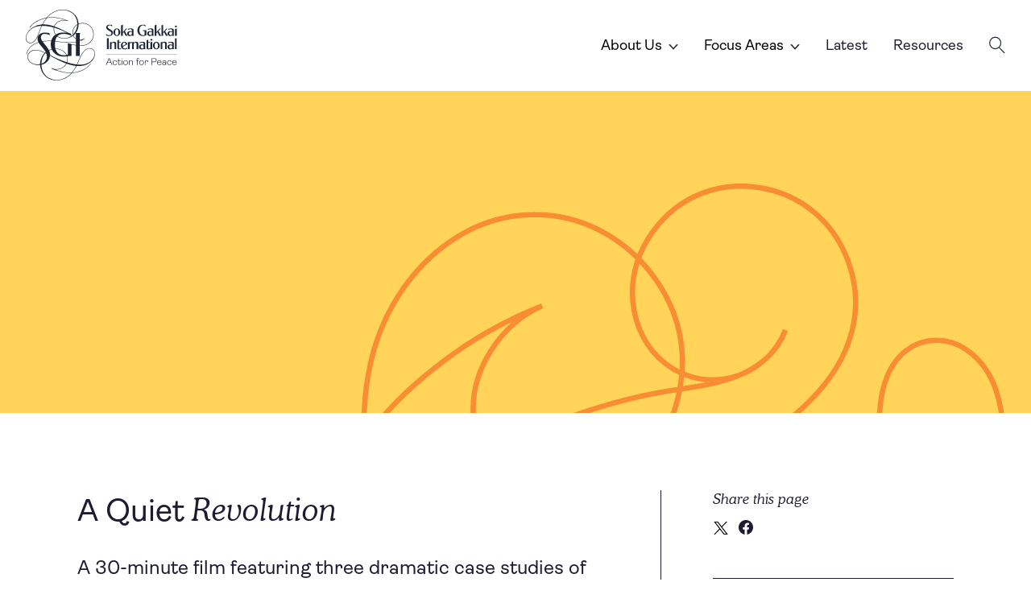

--- FILE ---
content_type: text/html; charset=UTF-8
request_url: https://sgi-peace.org/resources/a-quiet-revolution
body_size: 31169
content:
<!DOCTYPE html>
<html lang="en-GB">
<head>
  <meta charset="utf-8">
  <meta name="viewport" content="width=device-width, initial-scale=1">
  <meta name="referrer" content="origin-when-cross-origin">
  <link rel="preconnect" href="https://fonts.googleapis.com">
  <link rel="preconnect" href="https://fonts.gstatic.com" crossorigin>
  <link href="https://fonts.googleapis.com/css2?family=DM+Sans:ital,wght@0,400;0,500;0,700;1,400&display=swap" rel="stylesheet">

          <link rel="stylesheet" href="https://sgi-peace.org/styles/main-d7f9a4c880.min.css">
  
      				
	<title>SGI Action for Peace A Quiet Revolution</title>
	<meta name="description" content="A 30-minute film featuring three dramatic case studies of how individuals in India, Slovakia and Kenya have contributed to solving local environmental problems." />

	<meta property="fb:app_id" content="">
	<meta property="og:url" content="https://sgi-peace.org/resources/a-quiet-revolution" />
	<meta property="og:type" content="website" />
	<meta property="og:title" content="SGI - A Quiet Revolution" />
	<meta property="og:image" content="https://un-sgi.transforms.svdcdn.com/production/assets/images/A-quiet-revolution-2.jpg?w=1200&h=630&auto=compress%2Cformat&fit=crop&dm=1649223954&s=bd9538faaeb3430f1e80193a6400e60f" />
	<meta property="og:image:width" content="1200" />
	<meta property="og:image:height" content="630" />
	<meta property="og:description" content="A 30-minute film featuring three dramatic case studies of how individuals in India, Slovakia and Kenya have contributed to solving local environmental problems." />
	<meta property="og:site_name" content="SGI Action for Peace" />
	<meta property="og:locale" content="en_GB" />
	<meta property="og:locale:alternate" content="en_GB" />
	
	<meta name="twitter:card" content="summary_large_image" />
	<meta name="twitter:site" content="" />
	<meta name="twitter:url" content="https://sgi-peace.org/resources/a-quiet-revolution" />
	<meta name="twitter:title" content="SGI - A Quiet Revolution" />
	<meta name="twitter:description" content="A 30-minute film featuring three dramatic case studies of how individuals in India, Slovakia and Kenya have contributed to solving local environmental problems." />
	<meta name="twitter:image" content="https://un-sgi.transforms.svdcdn.com/production/assets/images/A-quiet-revolution-2.jpg?w=1200&h=600&auto=compress%2Cformat&fit=crop&dm=1649223954&s=c9c3fd7d587247c73e9a49375e76a944" />

	
	<link rel="home" href="https://sgi-peace.org/" />
	<link rel="canonical" href="https://sgi-peace.org/resources/a-quiet-revolution">
  
        <script defer data-domain="sgi-peace.org" src="https://plausible.io/js/plausible.js"></script>
  
</head>
<body class="no-js page-is-loading">
  <header class="header" id="header">
  <div class="header__container">
    <a href="/" class="client-logo">
  <span class="visually-hidden">Client logo</span>
      <svg xmlns="http://www.w3.org/2000/svg" viewBox="0 0 1182 554"><g fill="#202534"><path d="M535.718 324.616a38.37 38.37 0 0 0-15.59-18.38c-6.43-3.74-14-5.19-21.44-5.05-20.67.38-36.72 12.61-49.12 28.1-5.05 6.31-13.66 17.91-25.49 41.68-9.37 18.82-16.69 38.55-25.64 57.58-12.27-1.34-24.47-3.5-36.5-6a381.93 381.93 0 0 1-38.67-10.6 76 76 0 0 0 3.37-13.39 77.56 77.56 0 0 0-2.35-34.08c3.76-.52 6.57-1 8.06-1.17a92.47 92.47 0 0 1 10.31-1.16 86 86 0 0 1 14.8.5v-89.28l34.38 7.15v73.49a14.08 14.08 0 0 1-3.16 8.65h36.8a17.63 17.63 0 0 1-2.5-4.38 20.05 20.05 0 0 1-1.05-4.27c-.42-3.54-.44-31.83 0-70.61 4.283.24 8.577.24 12.86 0 12.48-.76 46.94-5.16 70.94-29.1 25.5-25.33 24.48-57.54 24.44-62.85-.07-11.18-2.33-39.56-25.19-62.35-1.43-1.43-26.3-27.89-68.42-24.69a79.19 79.19 0 0 0-24.48 5.47 108 108 0 0 0-7.73-37.25c-11.4-28.48-31.69-43.8-38.83-49-31.89-23.53-66.16-23.75-80.39-23.61-41.19.34-72.58 19.7-83.52 26.87-26.14 17.11-39 35.73-39 35.73-16.55 2.83-39.91 8.9-69.09 22.95-36.53 17.59-54.12 38.07-64.34 54.87l2.82 1.74c14.11-22.17 29.63-34.36 45.71-44 31.53-18.91 63.28-28.14 81.32-31.22-12.46 17.26-15 22.13-19.28 28.85-3.37 5.26-10.89 19.37-10.89 19.37a146.94 146.94 0 0 0-72.91 22.62c-20.85 13.17-39.22 31.44-49.3 54.21-9 20.41-11.31 49.37 8.88 64.3 9.61 7.1 22.31 7.4 33.27 3.49 12-4.28 21.26-13.39 28.63-23.47 1.86-2.54 3.61-5.17 5.26-7.85 11.69-18.95 18.24-40.21 26.3-60.82v-.05c4.26-11 8.71-22 13.68-32.75.39-.83 3.72-7.66 3.72-7.66s28.85-.41 46.14 2.75c17.82 3.25 31.94 5.44 45.9 9.81a74.45 74.45 0 0 0 3.82 38.57 70 70 0 0 0 9.66 17.21 82 82 0 0 0-25.62 28.35 81 81 0 0 0-7.72 19.38c-7.61-.33-17.36-.51-28.7-.09a282.59 282.59 0 0 0-37.03 3.25l-3 .5c-5.45-7.58-10-15.62-11.34-24.93-5.43-37.81 36.47-39.35 70-21.59a49.93 49.93 0 0 1-4-17.66s-21.53-2.5-26.66-2.87c-18.59-1.36-34.49 1.2-45.94 9.33-12.6 8.93-19.16 21.1-20.07 35.21-.68 10.74 2.22 20.69 6.9 29.93-4.71 1.5-9.71 3.28-14.93 5.4-9.16 3.71-17.24 7-27.11 13.46a128.82 128.82 0 0 0-35.91 35.92 130.31 130.31 0 0 0-17.64 39.23l3.32.66c7.77-28.41 21.94-45.9 29.93-54.37 21.26-22.53 44.07-31.15 63.86-37.43a114.85 114.85 0 0 0 7.3 11.41c10 14 21.9 26.48 32.56 40a143.9 143.9 0 0 1 15.21 22.91c-1.78 1.43-3.52 2.91-5.2 4.46-13.56-6.61-27.39-12.72-41.78-16.89-21.84-6.32-46.6-7.75-66.94 3.91-11.41 6.55-21 16.88-25.24 29.48-5 14.86-2.42 32.1 5.67 45a63.56 63.56 0 0 0 15.89 17.38c19 14.2 44.36 19.53 67.7 18.12 2.16-.13 4.33-.31 6.51-.56a122.91 122.91 0 0 0 2.11 18.64 126.18 126.18 0 0 0 26.8 56.9c24.06 28.81 54 38.31 63.52 40.68 56.64 14 104.11-11.09 113.17-16.3a163.15 163.15 0 0 0 43.48-37 223.52 223.52 0 0 0 45.53-7.27c12.76-3.4 32.73-8.89 55.2-22.84a182 182 0 0 0 46.47-41.37l-2.77-2a163.74 163.74 0 0 1-18.73 20.62c-22.61 21-45.48 30.17-58.42 35.25a220.15 220.15 0 0 1-52.65 13.13c-4.07.5-8 .88-11.85 1.14 6.42-8 11.17-15.16 14.51-20.21a349.57 349.57 0 0 0 18.24-31.5 178.7 178.7 0 0 0 51.79-2.86 159.44 159.44 0 0 0 13.24-3.43c21.6-6.66 41.84-18.56 57.07-35.39 11.58-12.8 19.4-30 20.81-47.23.75-9.04-.18-18.35-3.73-26.78Zm-416-191.59c-.95 2.14-1.88 4.29-2.81 6.45-3 7-5.84 14-8.63 21.08-8.25 20.88-15.23 42.81-26.18 62.48a102.58 102.58 0 0 1-9.59 14.39c-11.16 13.82-30.49 26.61-48.91 19.6a24.41 24.41 0 0 1-4.59-2.32c-16.53-10.56-18-33.92-13.18-51 5.29-18.48 17-34.6 31.35-47.1 31.43-27.27 69.07-28.86 85.38-29.93l-2.84 6.35Zm272.12 92.9a55.82 55.82 0 0 1-12.53-12.53 54.62 54.62 0 0 1-6.63-12.21c1.72-1.39 3.4-2.82 5-4.3a97.92 97.92 0 0 0 12-13.22c.36.83.72 1.72 1.06 2.68 1.3 3.76 1.11 8 1.11 11.94l-.01 27.64Zm-21.68-32.86a68.19 68.19 0 0 1 1-36c7.21-23.39 25.26-35.28 30.37-38.41a117.16 117.16 0 0 1-8.47 38.58 108.16 108.16 0 0 1-22.86 35.83h-.04Zm42.29-79.82c32.48-12.19 68.86-4 91 18.79 18.63 19.18 24.56 44.06 23.28 66.34-2.38 49.94-46.06 83.58-104.75 81.64v-33.42a117.8 117.8 0 0 0 37.86-19.62l-1.94-2.77a61.95 61.95 0 0 1-36 11.08v-37.13c0-2.12.18-4.26.37-6.37.3-3.41.93-6.84 3-9.65h-34.43c22.88-31.67 21.65-68.89 21.65-68.89h-.04Zm9.48 130v-4.65s11.14-.5 15.3-1.66c.04.02-12.1 5.67-15.26 6.33l-.04-.02ZM280.088 3.616c11.39-.51 35.69-1.3 62.29 12 8.95 4.47 30.28 15.48 45.23 40.57a104.34 104.34 0 0 1 14.23 58.49c-4 2.25-29.22 16.67-35.71 47.34a77.3 77.3 0 0 0 1 34.13c-.13.11-.24.23-.37.35-5.78 5.4-21.95 20.09-47.72 25.33-7.43 1.51-43.06 6.56-71.63-14.44a54.1 54.1 0 0 1 10.67-8.79c12.43-7.78 27-9.11 40.69-9.07 23.7.7 44.57 8.2 57 15.13-.6-3-1-5.67-1.52-8.91-.39-2.59-.86-6-1.14-8.45-5.87-1.63-15-3.81-25.27-8.43-20.19-9.05-34.11-16.8-41.12-20.5a474 474 0 0 0-62.08-26.87c.44-1.34.9-2.72 1.39-4.08 8.19-22.59 34.25-39.28 62.57-42.21a99.91 99.91 0 0 1 41.68 4.21c.39-1.07.78-2.14 1.16-3.22a331.84 331.84 0 0 0-88.67-24.16c-29.75-3.94-55.35-3.28-75.44.11 10.14-13.08 51.26-55.77 112.76-58.53Zm-71.5 122.71c-17.49-5-43.34-12.08-75.82-11.19a242.52 242.52 0 0 1 13.79-24c5-7.69 12.66-18.83 17.58-25.26 21.12-4.14 49.45-4.9 82.25.11 25.5 3.89 47.28 9.57 64.4 15.74-5.25-.94-37.9-3.84-67.06 17-13.2 9.43-19.65 22.43-23 31.43-5.01-1.68-9.17-2.98-12.14-3.83Zm14.69 43.45a67.43 67.43 0 0 1-1.44-29.07v-.13c2.29.69 4.58 1.38 6.88 2.1a575.29 575.29 0 0 1 93.45 38.66 158.85 158.85 0 0 0-45.89-1.83 97.42 97.42 0 0 0-41.87 14.37 71.72 71.72 0 0 1-11.13-24.1Zm22.35 39.53a89.61 89.61 0 0 0 17.39 10.69c33.64 14 76.47 6.18 106.6-16.39a55.13 55.13 0 0 0 8.9 14.72 56.81 56.81 0 0 0 13.32 11.55v20.4c-28.85 5-62.61 5.07-100.15 2.55-22.44-1.85-42.56-4.88-61.81-7.14.78-4.81 3.54-22.16 15.75-36.38Zm-16.53 39.7c15.32 2.21 31.38 4.13 48.13 5.65 6.36.58 21.48 2 35.83 2.58a464.54 464.54 0 0 0 78.78-3.57v23.13c-9.53-1.61-16.61-3.09-23.7-4.68a504.18 504.18 0 0 1-28.6-7.31c-4.31-1.24-7.93-2.34-10.55-3.16v85.46a6.69 6.69 0 0 1-1 3.58c-.79 1.21-2 2.14-5.57 3.32-.64.22-1.25.4-1.81.57-.87-1.95-1.68-3.56-2.32-4.78-10.94-20.7-30.8-34.22-52.93-40.62a116.22 116.22 0 0 0-34.29-4.49c-.28-1.14-.54-2.28-.78-3.43a149.838 149.838 0 0 1-2.63-27.47 204.456 204.456 0 0 1 1.44-24.78Zm88.21 106.41c-1.28.26-2 .34-2 .34-21.17 2.17-43.77 1.1-61.15-12.65a58.5 58.5 0 0 1-7.45-7.06c-7.12-8.09-11.9-18-14.82-28.42a100.49 100.49 0 0 1 20.26 1.6c9.4 1.72 29.44 5.66 47.22 22.39a79.2 79.2 0 0 1 17.94 23.8Zm-109.07-33.67c.83 1.39 1.47 2.44 1.66 2.72a97.79 97.79 0 0 0 9 11.18 96.75 96.75 0 0 0 22.43 17.79c18.57 10.68 39.4 13.72 60.54 13 6.4-.21 12.78-.75 19.12-1.55.48 1.53.93 3.09 1.31 4.72a73.26 73.26 0 0 1-2.46 41.27h-.07a783 783 0 0 1-74.44-28.62c-18.77-8.26-37.18-17.27-55.54-26.41a77.8 77.8 0 0 0-5.38-31.31c-.67-1.7-1.42-3.36-2.21-5a124.59 124.59 0 0 1 20.51-7.54s3.33 6.06 5.53 9.75Zm-56-45.7c-3.74-4.82-7.467-9.65-11.18-14.49-3-3.95-6.25-7.89-9.29-11.93 12.58-2 23.42-2.73 30.63-3.2a275.8 275.8 0 0 1 35.43 0 107.66 107.66 0 0 0-1.9 12.62c-1.27 13.34-.64 29.36 2.95 42.3a78.54 78.54 0 0 0 2.51 7.5 130.86 130.86 0 0 0-20.9 7.35c-4.57-8.55-10.45-16.42-16.1-24.25-3.89-5.41-8.05-10.63-12.13-15.9h-.02Zm5.2 59.83c.7 1.52 1.367 3.067 2 4.64l-4.49-2.24c.78-.78 1.62-1.58 2.49-2.4Zm-45.6 90.23a81.3 81.3 0 0 1-8.19 1.1c-23.13 1.85-48.42-1.46-66.35-17.41-9.72-8.65-17.22-20.21-19.15-33.13-2-13.18.9-27.65 9.71-37.84 15.6-18 40.46-23.78 62.89-20.17 2.85.46 5.69 1 8.49 1.63 1.39.34 2.75.75 4.14 1.08 13.5 3.18 31.58 11.55 43.83 17.36a85.755 85.755 0 0 0-3.35 3.53c-20.68 23-27.24 48.66-29.38 59.08a129.59 129.59 0 0 0-2.64 24.77Zm18.49-48.71a99.25 99.25 0 0 1 21.84-36.31l2.19 1c2.26 1.06 4.5 2.16 6.74 3.25.63 2 1.19 4.07 1.65 6.15.77 3.43 1.06 6.94 1.55 10.42a52.58 52.58 0 0 1-13.2 42.87 66.62 66.62 0 0 1-28.76 18.56 150.11 150.11 0 0 1 7.99-45.94Zm196.29 144.55a145.88 145.88 0 0 1-46.09 22c-12.71 3.45-43.95 10.62-80.48-1.66-9.22-3.1-36.58-13.34-56.19-41.57-15.46-22.23-20-46.83-21-60.41-.22-3-.4-6.21-.5-9.54 10.91-2.22 21.54-6.08 30.72-12.09a85.68 85.68 0 0 0 21-19.38 74.51 74.51 0 0 0 15.33-39.13c11.59 6.34 23.1 12.84 34.76 19.06 23.27 12.42 46.76 24.14 71.15 34.23a461.643 461.643 0 0 0 19.91 7.68 79.82 79.82 0 0 1-24 27.37c-21.75 16.07-44.52 16.66-51.87 16.74a93.63 93.63 0 0 1-39.47-8.31c-.44 1-.88 2-1.33 3 7.78 3.72 19.11 8.79 33.15 13.86a379.92 379.92 0 0 0 86.13 19.62c12.71 1.4 23.72 2.56 37.86 2.17a176.69 176.69 0 0 1-29.08 26.36Zm47.85-50.5a227.59 227.59 0 0 1-15.85 20.89c-24.36 1.1-44.41-2.21-63.13-5.42a369.11 369.11 0 0 1-70.49-19.51 91 91 0 0 0 41.9-2.77 89.35 89.35 0 0 0 36.69-22 85.48 85.48 0 0 0 15.12-20.29 385.33 385.33 0 0 0 51.41 14.19 216.06 216.06 0 0 0 22.72 3.47 302.66 302.66 0 0 1-18.37 31.44Zm137.51-73.48c-15.87 15.83-37.21 25.23-59 29.35-3.52.667-7.063 1.2-10.63 1.6a195.11 195.11 0 0 1-40.14 0c1.1-2.306 2.19-4.67 3.27-7.09 4.47-10 5.1-12.56 11.75-27.38 7.59-16.89 12.75-28.3 20.84-42.12 10.11-17.26 21-34.59 39.84-43.25a52 52 0 0 1 15.72-4.49c12.78-1.44 26.57 3 34.52 13.13a39.35 39.35 0 0 1 7.69 19.38c3 23.27-7.79 44.85-23.86 60.87ZM664.018 416.046h-26.52l-6.75 16.28h-4.79l21.82-52.15h6l21.82 52.15h-4.76l-6.82-16.28Zm-1.57-3.83-11.69-27.91-11.62 27.91h23.31Zm15.79 2.25c0-10.73 7.21-18.6 17.73-18.6 8 0 14.91 4.42 17 14.33l-4.08 1.27c-2.28-8.93-7.3-11.93-13-11.93-8.24 0-13.1 6-13.1 14.93s5 15 13.41 15c6.67 0 10.21-3.53 13-9.31l3.45 2.18c-3.21 6.23-7.92 10.8-16.48 10.8-10.64.01-17.93-7.26-17.93-18.67Zm43.26 7.41v-21.44h-6.59v-3.75h6.59l.94-10.73h3.53v10.73h15.54v3.75h-15.54v21.53c0 5 1.65 7.36 5.34 7.36s5.81-2.63 7.93-7.43l3.69 1.57c-2.44 6-6.44 9.68-11.78 9.68-6.51 0-9.65-3.6-9.65-11.27Zm25.97-37.12a3.23 3.23 0 0 1 6.44 0 3.23 3.23 0 0 1-6.44 0Zm1 11.93h4.47v35.64h-4.47v-35.64Zm11.85 17.78c0-10.88 7.85-18.6 18.44-18.6 10.59 0 18.44 7.72 18.44 18.6 0 10.88-7.77 18.68-18.44 18.68-10.67 0-18.44-7.72-18.44-18.68Zm32.25 0c0-8.78-5.41-14.93-13.81-14.93s-13.81 6-13.81 14.93 5.41 15 13.81 15 13.81-6.14 13.81-15Zm12.35-17.78h4.47v5.78c2.36-4.13 6.83-6.6 12.72-6.6 9.18 0 14.36 5.4 14.36 14.55v21.91h-4.47v-21.38c0-7.36-3.69-11.41-10.84-11.41-6.59 0-11.77 4-11.77 11v21.76h-4.47v-35.61Zm63.02 3.75h-6.36v-3.75h6.13a18.64 18.64 0 0 1-1.81-7.43c0-6.83 5.1-9.9 11-9.9 4.63 0 8.79 2.1 10.28 7.35l-4.16 1.05a6.35 6.35 0 0 0-6.44-4.8c-3.29 0-6.27 1.88-6.27 6.53 0 1.95.7 4.2 2 7.2h11.53v3.75h-11.43v31.89h-4.47v-31.89Zm17.39 14.03c0-10.88 7.84-18.6 18.44-18.6 10.6 0 18.44 7.72 18.44 18.6 0 10.88-7.77 18.68-18.44 18.68-10.67 0-18.44-7.72-18.44-18.68Zm32.25 0c0-8.78-5.42-14.93-13.81-14.93s-13.82 6-13.82 14.93 5.42 15 13.82 15 13.81-6.14 13.81-15Zm12.35-17.78h4.47v7.5c1.88-4.87 5.41-8.18 11.3-8.18 5.65 0 10 3.68 10 10a16.68 16.68 0 0 1-.55 4.13l-4.24-.45a16.86 16.86 0 0 0 .24-2.7c0-4.95-2.44-7.13-6.6-7.13-5.65 0-10.12 5.7-10.12 14.93v17.56h-4.47l-.03-35.66Zm52.91-16.51h20.49c11.45 0 18 5.78 18 15 0 9.22-6.74 15-18 15h-15.94v22.13h-4.55v-52.13Zm20.49 26.19c8.63 0 13.26-4.2 13.26-11.18 0-7.2-4.63-11.18-13.26-11.18h-15.94v22.36h15.94Zm56.19 16.35c-3.06 6.08-8 10.43-16.63 10.43-10.76 0-18.29-7.72-18.29-18.68s7.3-18.6 17.81-18.6c10.51 0 16.72 7.05 16.72 17.55v1.73h-29.9c.24 8.47 5.26 14.33 13.66 14.33 6.59 0 10.51-3.23 13.18-8.71l3.45 1.95Zm-30.21-11.1h25.27c-.39-7.8-4.79-12.08-12.24-12.08-7.3 0-12.25 4.65-13.03 12.08Zm35.93 10.58c0-6.15 5.65-11.1 13.65-11.1a18.08 18.08 0 0 1 12.64 5.4v-6.68c0-6.38-3.69-10.28-9.89-10.28-6.44 0-10.2 3.3-11.69 9.3l-4.08-1c1.8-7.42 7.76-12 15.85-12 8.32 0 14.28 4.88 14.28 13.8v22.74h-4.47v-5.78a15.27 15.27 0 0 1-12.64 6.68c-8-.05-13.65-4.25-13.65-11.08Zm26.29.22v-1.54a16.37 16.37 0 0 0-12.25-6.15c-5.65 0-9.33 3-9.33 7.43s3.68 7.43 9.33 7.43c5.18.04 9.34-2.81 12.25-7.17Zm11.83-7.95c0-10.73 7.22-18.6 17.74-18.6 8 0 14.91 4.42 17 14.33l-4.08 1.27c-2.28-8.93-7.3-11.93-13-11.93-8.24 0-13.11 6-13.11 14.93s5 15 13.42 15c6.67 0 10.2-3.53 13-9.31l3.45 2.18c-3.22 6.23-7.92 10.8-16.48 10.8-10.64.01-17.94-7.26-17.94-18.67Zm74.83 8.25c-3.07 6.08-8 10.43-16.64 10.43-10.75 0-18.29-7.72-18.29-18.68s7.3-18.6 17.82-18.6 16.76 7.01 16.76 17.55v1.73h-29.9c.24 8.47 5.26 14.33 13.66 14.33 6.59 0 10.51-3.23 13.18-8.71l3.41 1.95Zm-30.22-11.1h25.27c-.39-7.8-4.79-12.08-12.24-12.08s-12.24 4.65-13.03 12.08ZM626.728 188.006h.52c5 8.23 13.37 12.73 23.39 12.73 10.8 0 18.25-6.56 18.25-16.07 0-4.63-2.18-8.48-6.94-12.21-1.92-1.54-.12-.39-5.52-3.6l-2.19-1.41-2.31-1.29-9.39-5.78c-6.17-4-8.74-6.17-10.92-9.64a20.81 20.81 0 0 1-3.6-12 20.55 20.55 0 0 1 10.15-17.74c4.12-2.57 9.52-3.72 16.71-3.72a52.66 52.66 0 0 1 19.67 3.47v12.13h-.64c-4.12-7.2-9.39-10-18.25-10-9.39 0-16.07 5.27-16.07 12.73 0 4.63 2.44 8.48 6.94 11.18l18.64 11.31c10.79 6.56 15.55 13.24 15.55 21.6 0 9.89-3.86 17.09-12 21.85-5.15 3.08-12 4.5-20.57 4.5s-14.14-1.29-21.47-5.14l.05-12.9Zm110.83-11.7c0 16.84-11.57 29.57-26.73 29.57s-26.74-12.73-26.74-29.57 11.57-29.56 26.74-29.56c15.17 0 26.73 12.85 26.73 29.56Zm-39.85 0c0 15.3 4.89 24 13.5 24 8.1 0 12.73-8.61 12.73-23.91s-4.63-23.9-12.6-23.9c-8.74.04-13.63 8.52-13.63 23.81Zm95.87 28.16h-14.27l-12.47-24.68a25.7 25.7 0 0 1-1.8-3.86 31.72 31.72 0 0 1-3 3.21l-5 5.4v19.93h-12.82v-81.76l12.85-4.83v50.52c0 4.37 0 5-.25 8.74l5.65-6.56 19.93-22.37h8.87l-18.13 19.24 20.44 37.02Z"/><path d="M797.638 150.606c8.1-2.83 13.62-3.86 21-3.86 15.17 0 21.85 3.86 21.85 12.47v34.58c0 5.4.26 7.32 1.55 10.67h-13.2l-.38-1.93a7.1 7.1 0 0 1-.26-2.19l-3.6 2.57a25 25 0 0 1-11.69 3c-5.92 0-10.16-1-13.76-3.6a18.6 18.6 0 0 1-7.81-15.44c0-11.32 9-19.16 21.6-19.16a26 26 0 0 1 14.78 4.24 38.12 38.12 0 0 1-.13-4v-3.6c0-8.23-3.6-11.44-12.6-11.44-6.55 0-11.95 1.8-18.25 5.91l.9-8.22Zm30 26.6c-3.86-2.44-6.68-3.34-10.54-3.34-7.33 0-12.21 5.14-12.21 12.86 0 7.32 4.63 12.21 11.7 12.21 4 0 7.32-1.29 11-4.37l.05-17.36Zm107.79-43.57c-6.68-8.1-12.34-11-20.56-11-8.22 0-15 3.85-20.57 11.82-4.88 7.07-7.58 16.84-7.58 27.38 0 12.08 4.24 23.91 11 30.72a27 27 0 0 0 19.67 7.84c3.34 0 5.65-.51 9.77-1.8v-29.36a10.77 10.77 0 0 1 .25-2.82 10.77 10.77 0 0 1-2.82.25h-9.39v-6.29h25.84v28.92a27.42 27.42 0 0 0 1.54 8.74c-8.87 5.78-16.84 8-27.25 8-8.87 0-18.12-2.19-24.55-6-12.08-7.2-19.54-21.6-19.54-37.92 0-14 6.3-28.67 15.68-36.12 6.82-5.27 17.87-8.74 27.9-8.74 8.1 0 13.49 1.15 20.56 4.75l.05 11.63Zm18.21 16.97c8.09-2.83 13.62-3.86 21-3.86 15.17 0 21.85 3.86 21.85 12.47v34.58c0 5.4.26 7.32 1.54 10.67h-13.19l-.38-1.93a7.1 7.1 0 0 1-.26-2.19l-3.6 2.57a25 25 0 0 1-11.7 3c-5.91 0-10.15-1-13.75-3.6a18.58 18.58 0 0 1-7.81-15.44c0-11.32 9-19.16 21.59-19.16a26 26 0 0 1 14.78 4.24c-.12-1.67-.12-2.05-.12-4v-3.6c0-8.23-3.6-11.44-12.6-11.44-6.56 0-12 1.8-18.25 5.91l.9-8.22Zm30 26.6c-3.86-2.44-6.69-3.34-10.55-3.34-7.32 0-12.21 5.14-12.21 12.86 0 7.32 4.63 12.21 11.7 12.21 4 0 7.33-1.29 11.06-4.37v-17.36Zm72.43 27.26h-14.23l-12.47-24.68a25.7 25.7 0 0 1-1.8-3.86 31.72 31.72 0 0 1-3 3.21l-5 5.4v19.93h-12.85v-81.76l12.85-4.88v50.52c0 4.37 0 5-.25 8.74l5.65-6.56 19.93-22.37h8.87l-18.13 19.29 20.43 37.02Zm52.24 0h-14.27l-12.47-24.68a24.75 24.75 0 0 1-1.8-3.86 31.92 31.92 0 0 1-3 3.21l-5 5.4v19.93h-12.85v-81.76l12.92-4.83v50.52c0 4.37 0 5-.26 8.74l5.66-6.56 19.92-22.37h8.87l-18.19 19.24 20.47 37.02Z"/><path d="M1112.368 150.606c8.1-2.83 13.62-3.86 21-3.86 15.17 0 21.85 3.86 21.85 12.47v34.58c0 5.4.26 7.32 1.54 10.67h-13.11l-.38-1.93a7.1 7.1 0 0 1-.26-2.19l-3.6 2.57a25 25 0 0 1-11.7 3c-5.91 0-10.15-1-13.75-3.6a18.6 18.6 0 0 1-7.84-15.42c0-11.32 9-19.16 21.59-19.16a26 26 0 0 1 14.79 4.24 38.12 38.12 0 0 1-.13-4v-3.6c0-8.23-3.6-11.44-12.6-11.44-6.56 0-12 1.8-18.25 5.91l.85-8.24Zm30 26.6c-3.86-2.44-6.69-3.34-10.54-3.34-7.33 0-12.21 5.14-12.21 12.86 0 7.32 4.62 12.21 11.69 12.21 4 0 7.33-1.29 11.06-4.37v-17.36Zm37.58-45.88c0 3.85-3.08 6.55-7.84 6.55s-7.71-2.57-7.71-6.68c0-3.73 3.21-6.56 7.46-6.56 5.14 0 8.09 2.7 8.09 6.69Zm-14.65 20.18 12.85-4.89v57.85h-12.85v-52.96ZM626.278 349.676h552.1v1.68h-552.1z"/><g><path d="M634.188 222.986h14v85.73h-14zM657.458 255.766l12.85-4.89v4.11a24.26 24.26 0 0 1-.25 4.25c7.07-6 12.46-8.49 19.66-8.49 5.53 0 10.67 2.06 13.24 5.14 1.8 2.19 2.57 5.15 2.57 9.26v43.57h-12.85v-40.23c0-6.43-3.34-9.77-10.16-9.77-5.14 0-9 2.44-12.21 7.33v42.67h-12.85v-52.95Zm70.64-21.08v14.26a21.25 21.25 0 0 1-.12 2.83 9.47 9.47 0 0 1 2.82-.26h11.32v5.36h-11.28a18.67 18.67 0 0 1-2.82-.13c.103.896.143 1.798.12 2.7v36.93c0 5.15 1.93 7.59 6 7.59 3.72 0 5.65-1.16 9.51-4.89v8.36a26.86 26.86 0 0 1-13.24 3.21c-5.66 0-10.16-1.67-12.6-5-1.93-2.31-2.57-5.66-2.57-12.08l.13-53.48 12.73-5.4Z"/><path d="M757.318 290.086c1.93 9 8 14.26 16.33 14.26 6.29 0 12.34-2.57 17.86-7.58v8.48c-7.71 3.86-12.34 4.89-20.69 4.89-17.36 0-28.15-11.06-28.15-29.05 0-17.99 11-30.34 27.12-30.34 12.21 0 21.08 7.84 22.62 19.93l-35.09 19.41Zm-1.28-6a1.93 1.93 0 0 1-.13.78 31.73 31.73 0 0 1 4.5-2.7l19.28-10.8c-.52-5.66-1.16-8.1-3.09-10.93s-4.5-4.5-7.58-4.5c-4.37 0-8.74 3.6-11.06 9a41.47 41.47 0 0 0-2.31 13.88l.26 3.73v1l.13.54Zm41.49-28.32 12.85-4.89v5a55.92 55.92 0 0 1-.38 5.66c5.27-7.84 9.12-10.15 17.35-10.93v12.47a10.1 10.1 0 0 0-6.94-2.7c-6.69 0-10 4.76-10 14v34.32h-12.88v-52.93Zm32.31 0 12.86-4.89v4.11a23.34 23.34 0 0 1-.26 4.25c7.07-6 12.47-8.49 19.67-8.49 5.52 0 10.66 2.06 13.23 5.14 1.8 2.19 2.58 5.15 2.58 9.26v43.57h-12.86v-40.23c0-6.43-3.34-9.77-10.15-9.77-5.14 0-9 2.44-12.21 7.33v42.67h-12.86v-52.95Zm60.07-.89c8.09-2.83 13.62-3.86 20.95-3.86 15.17 0 21.85 3.86 21.85 12.47v34.58c0 5.39.26 7.32 1.54 10.66h-13.11l-.38-1.92a7.1 7.1 0 0 1-.26-2.19l-3.6 2.57a25 25 0 0 1-11.7 3c-5.91 0-10.15-1-13.75-3.6a18.61 18.61 0 0 1-7.84-15.43c0-11.31 9-19.15 21.59-19.15a26 26 0 0 1 14.79 4.24 38.12 38.12 0 0 1-.13-4v-3.6c0-8.23-3.6-11.44-12.6-11.44-6.56 0-11.95 1.8-18.25 5.91l.9-8.24Zm29.95 26.6c-3.86-2.44-6.69-3.34-10.54-3.34-7.33 0-12.21 5.14-12.21 12.86 0 7.32 4.62 12.21 11.69 12.21 4 0 7.33-1.29 11.06-4.37v-17.36Zm35.37-46.79v14.26a19.63 19.63 0 0 1-.13 2.83 9.57 9.57 0 0 1 2.83-.26h11.31v5.36h-11.31a18.88 18.88 0 0 1-2.83-.13 18 18 0 0 1 .13 2.7v36.93c0 5.15 1.93 7.59 6 7.59 3.73 0 5.66-1.16 9.51-4.89v8.36a26.81 26.81 0 0 1-13.24 3.21c-5.65 0-10.15-1.67-12.59-5-1.93-2.31-2.57-5.66-2.57-12.08l.13-53.48 12.76-5.4Zm33.06.9c0 3.85-3.08 6.55-7.84 6.55s-7.71-2.57-7.71-6.68c0-3.73 3.21-6.56 7.45-6.56 5.14-.02 8.1 2.7 8.1 6.69Zm-14.65 20.18 12.85-4.89v57.84h-12.85v-52.95Zm72.32 24.8c0 16.84-11.57 29.57-26.74 29.57-15.17 0-26.74-12.73-26.74-29.57s11.57-29.56 26.74-29.56c15.17 0 26.74 12.87 26.74 29.56Zm-39.85 0c0 15.3 4.88 24 13.49 24 8.1 0 12.73-8.61 12.73-23.91s-4.63-23.91-12.6-23.91c-8.74.04-13.62 8.53-13.62 23.82Zm46.25-24.8 12.85-4.89v4.11a23.34 23.34 0 0 1-.26 4.25c7.07-6 12.47-8.49 19.67-8.49 5.53 0 10.67 2.06 13.24 5.14 1.8 2.19 2.57 5.15 2.57 9.26v43.57h-12.85v-40.23c0-6.43-3.35-9.77-10.16-9.77-5.14 0-9 2.44-12.21 7.33v42.67h-12.85v-52.95Zm60.06-.89c8.1-2.83 13.63-3.86 21-3.86 15.17 0 21.86 3.86 21.86 12.47v34.58c0 5.39.25 7.32 1.54 10.66h-13.11l-.39-1.92a7.1 7.1 0 0 1-.26-2.19l-3.6 2.57a25 25 0 0 1-11.69 3c-5.91 0-10.16-1-13.76-3.6a18.61 18.61 0 0 1-7.84-15.43c0-11.31 9-19.15 21.6-19.15a26 26 0 0 1 14.78 4.24 38.12 38.12 0 0 1-.13-4v-3.6c0-8.23-3.6-11.44-12.6-11.44-6.55 0-12 1.8-18.25 5.91l.85-8.24Zm30 26.6c-3.85-2.44-6.68-3.34-10.54-3.34-7.33 0-12.21 5.14-12.21 12.86 0 7.32 4.63 12.21 11.7 12.21 4 0 7.32-1.29 11-4.37l.05-17.36ZM1165.238 226.966l12.85-4.88v86.63h-12.85z"/></g></g></svg>
  </a>
    
<nav class="nav">
  <div class="nav-item">
          
      <button class="nav-dropdown js-dropdown" type="button" name="button" data-menu="menu-15">
        <span>About Us</span>
        <span class="nav-dropdown__chevron"><svg viewBox="0 0 30 18"><path stroke="#202534" stroke-width="2" d="M15 16.414 27.707 3.707l-1.414-1.414L15 13.58 3.707 2.293 2.293 3.707z"/></svg>
</span>
      </button>

      <div class="nav-sub" id="menu-15">
        <div class="nav-sub__container">
          <div class="nav-sub__inner">
                          <div class="nav-item">
                <a class="nav-link nav-link--underline" href="https://sgi-peace.org/who-we-are" target="">
                  <span class="nav-link__text">Who We Are</span>
                                  </a>
              </div>
                          <div class="nav-item">
                <a class="nav-link nav-link--underline" href="https://sgi-peace.org/mission-vision-values" target="">
                  <span class="nav-link__text">Mission, Vision &amp; Values</span>
                                  </a>
              </div>
                          <div class="nav-item">
                <a class="nav-link nav-link--underline" href="https://sgi-peace.org/our-history" target="">
                  <span class="nav-link__text">Our History</span>
                                  </a>
              </div>
                          <div class="nav-item nav-item--last">
                <a class="nav-link nav-link--underline" href="https://sgi-peace.org/contact-us" target="">
                  <span class="nav-link__text">Contact Us</span>
                                  </a>
              </div>
                      </div>
        </div>
      </div>
      </div>
  <div class="nav-item nav-item--work">
          
      <button class="nav-dropdown js-dropdown" type="button" name="button" data-menu="menu-18">
        <span>Focus Areas</span>
        <span class="nav-dropdown__chevron"><svg viewBox="0 0 30 18"><path stroke="#202534" stroke-width="2" d="M15 16.414 27.707 3.707l-1.414-1.414L15 13.58 3.707 2.293 2.293 3.707z"/></svg>
</span>
      </button>

      <div class="nav-sub" id="menu-18">
        <div class="nav-sub__container">
          <div class="nav-sub__inner">
                          <div class="nav-item">
                <a class="nav-link" href="https://sgi-peace.org/disarmament" target="">
                  <span class="nav-link__text">Disarmament</span>
                                      <span class="nav-link__chevron">
                      <svg xmlns="http://www.w3.org/2000/svg" viewBox="0 0 18 29"><path stroke="#202534" stroke-width="2" d="M16.061 14.353 3.354 1.646 1.94 3.06l11.287 11.293L1.94 25.646l1.414 1.414z"/></svg>
                    </span>
                                  </a>
              </div>
                          <div class="nav-item">
                <a class="nav-link" href="https://sgi-peace.org/environment-sustainability" target="">
                  <span class="nav-link__text">Environment &amp; Sustainability</span>
                                      <span class="nav-link__chevron">
                      <svg xmlns="http://www.w3.org/2000/svg" viewBox="0 0 18 29"><path stroke="#202534" stroke-width="2" d="M16.061 14.353 3.354 1.646 1.94 3.06l11.287 11.293L1.94 25.646l1.414 1.414z"/></svg>
                    </span>
                                  </a>
              </div>
                          <div class="nav-item">
                <a class="nav-link" href="https://sgi-peace.org/human-rights-education" target="">
                  <span class="nav-link__text">Human Rights Education</span>
                                      <span class="nav-link__chevron">
                      <svg xmlns="http://www.w3.org/2000/svg" viewBox="0 0 18 29"><path stroke="#202534" stroke-width="2" d="M16.061 14.353 3.354 1.646 1.94 3.06l11.287 11.293L1.94 25.646l1.414 1.414z"/></svg>
                    </span>
                                  </a>
              </div>
                          <div class="nav-item">
                <a class="nav-link" href="https://sgi-peace.org/peace" target="">
                  <span class="nav-link__text">Peace</span>
                                      <span class="nav-link__chevron">
                      <svg xmlns="http://www.w3.org/2000/svg" viewBox="0 0 18 29"><path stroke="#202534" stroke-width="2" d="M16.061 14.353 3.354 1.646 1.94 3.06l11.287 11.293L1.94 25.646l1.414 1.414z"/></svg>
                    </span>
                                  </a>
              </div>
                          <div class="nav-item">
                <a class="nav-link" href="https://sgi-peace.org/gender-equality-womens-empowerment" target="">
                  <span class="nav-link__text">Gender Equality &amp; Women&#039;s Empowerment</span>
                                      <span class="nav-link__chevron">
                      <svg xmlns="http://www.w3.org/2000/svg" viewBox="0 0 18 29"><path stroke="#202534" stroke-width="2" d="M16.061 14.353 3.354 1.646 1.94 3.06l11.287 11.293L1.94 25.646l1.414 1.414z"/></svg>
                    </span>
                                  </a>
              </div>
                          <div class="nav-item nav-item--last">
                <a class="nav-link" href="https://sgi-peace.org/humanitarian-relief" target="">
                  <span class="nav-link__text">Humanitarian Relief</span>
                                      <span class="nav-link__chevron">
                      <svg xmlns="http://www.w3.org/2000/svg" viewBox="0 0 18 29"><path stroke="#202534" stroke-width="2" d="M16.061 14.353 3.354 1.646 1.94 3.06l11.287 11.293L1.94 25.646l1.414 1.414z"/></svg>
                    </span>
                                  </a>
              </div>
                      </div>
        </div>
      </div>
      </div>
  <div class="nav-item">
          <a class="nav-link nav-link--underline" href="https://sgi-peace.org/latest" target="">Latest</a>
      </div>
  <div class="nav-item nav-item--last">
          <a class="nav-link nav-link--underline" href="https://sgi-peace.org/resources" target="">Resources</a>
      </div>
</nav>
    
<nav class="mobile-nav" id="mobile-nav">
  <div class="mobile-nav__container">
          <div class="nav-item ">
                  
          <span class="mobile-nav__parent">About Us</span>
          <div class="mobile-nav__children">
                          <div class="nav-item ">
                <a class="nav-link" href="https://sgi-peace.org/who-we-are" target="">Who We Are</a>
              </div>
                          <div class="nav-item ">
                <a class="nav-link" href="https://sgi-peace.org/mission-vision-values" target="">Mission, Vision &amp; Values</a>
              </div>
                          <div class="nav-item ">
                <a class="nav-link" href="https://sgi-peace.org/our-history" target="">Our History</a>
              </div>
                          <div class="nav-item nav-item--last">
                <a class="nav-link" href="https://sgi-peace.org/contact-us" target="">Contact Us</a>
              </div>
                      </div>
              </div>
          <div class="nav-item ">
                  
          <span class="mobile-nav__parent">Focus Areas</span>
          <div class="mobile-nav__children">
                          <div class="nav-item ">
                <a class="nav-link" href="https://sgi-peace.org/disarmament" target="">Disarmament</a>
              </div>
                          <div class="nav-item ">
                <a class="nav-link" href="https://sgi-peace.org/environment-sustainability" target="">Environment &amp; Sustainability</a>
              </div>
                          <div class="nav-item ">
                <a class="nav-link" href="https://sgi-peace.org/human-rights-education" target="">Human Rights Education</a>
              </div>
                          <div class="nav-item ">
                <a class="nav-link" href="https://sgi-peace.org/peace" target="">Peace</a>
              </div>
                          <div class="nav-item ">
                <a class="nav-link" href="https://sgi-peace.org/gender-equality-womens-empowerment" target="">Gender Equality &amp; Women&#039;s Empowerment</a>
              </div>
                          <div class="nav-item nav-item--last">
                <a class="nav-link" href="https://sgi-peace.org/humanitarian-relief" target="">Humanitarian Relief</a>
              </div>
                      </div>
              </div>
          <div class="nav-item ">
                  <a class="nav-link nav-link--level-1" href="https://sgi-peace.org/latest" target="">Latest</a>
              </div>
          <div class="nav-item nav-item--last">
                  <a class="nav-link nav-link--level-1" href="https://sgi-peace.org/resources" target="">Resources</a>
              </div>
      </div>
</nav>
    <button class="search-button" type="button" name="button" id="search-button">
  <span class="visually-hidden">Search</span>
  <svg xmlns="http://www.w3.org/2000/svg" viewBox="0 0 17 18"><g fill="none" fill-rule="evenodd" stroke="#202534" stroke-linejoin="round" transform="translate(.607 1)"><circle cx="5.879" cy="5.879" r="5.879"/><path d="m10.11 10.6 5.544 5.544"/></g></svg>
</button>
    <button type="button" name="button" class="mobile-nav-button" id="mobile-nav-button">
  <div class="mobile-nav-button__container">
    <span class="mobile-nav-button__line mobile-nav-button__line--1"></span>
    <span class="mobile-nav-button__line mobile-nav-button__line--2"></span>
    <span class="mobile-nav-button__line mobile-nav-button__line--3"></span>
  </div>
</button>
  </div>
  <div class="search-bar" id="search-bar">
  <div class="search-bar__container">
    <div class="search-bar__inner">
      <form class="search-bar__form" action="https://sgi-peace.org/search/results" id="search-form">
        <input id="search-form-input" class="search-bar__input" type="search" name="q" aria-label="Search" placeholder="Search">
        <button class="search-bar__submit" type="submit" class="">
          <span class="visually-hidden">Submit</span>
          <span class="search-bar__icon">
            <svg xmlns="http://www.w3.org/2000/svg" viewBox="0 0 17 18"><g fill="none" fill-rule="evenodd" stroke="#202534" stroke-linejoin="round" transform="translate(.607 1)"><circle cx="5.879" cy="5.879" r="5.879"/><path d="m10.11 10.6 5.544 5.544"/></g></svg>
          </span>
        </button>
      </form>
    </div>
  </div>
</div>
</header>

  <main class="main">
      

  
  <div class="hero hero--text hero--resources hero--yellow">
    <div class="hero__container">
      <div class="hero__shape hero__shape--4">
        <svg xmlns="http://www.w3.org/2000/svg" viewBox="0 0 611 218"><path fill="none" stroke="#F98D33" stroke-width="5" d="M-47.715 433.248c-6.357-22.675-4.074-47.795.226-70.6a296.208 296.208 0 0 1 22.261-68.716 323.34 323.34 0 0 1 27.743-48.659c26.79-38.772 60.042-64.431 75.965-76.552 28.619-21.74 60.026-39.38 93.35-52.428-38.374 16.76-68.071 60.266-65.072 103.584 3.51 50.208 50.065 86.347 98.246 80.523a84.573 84.573 0 0 0 13.697-2.81c49.705-14.575 81.647-66.699 85.73-117.396.554-6.757.602-13.55.143-20.316-3.377-49.45-35.99-94.073-79.019-115.922-40.347-20.492-88.902-18.857-128.184 3.265-45.02 25.367-75.956 70.946-87.782 121.735a257.584 257.584 0 0 0-3.846 94.382c7.905 55.557 33.72 104.9 53.083 156.742 11.099 29.698 24.472 65.968 13.201 97.61-9.484 26.646-41.064 36.21-64.414 22.109-15.9-9.62-26.024-26.957-31.71-44.9-16.655-52.542.998-111.749 34.792-154.724C44.49 297.2 92.447 268.241 141.59 245.338c47.336-22.061 97.026-39.428 148.425-47.973 21.918-3.65 44.337-5.74 65.113-13.699 20.775-7.959 40.285-22.98 47.488-44.403-9.244 23.306-29.22 40.392-53.334 45.618-24.114 5.227-49.234-2.085-67.069-19.522-16.26-15.905-24.794-39.185-24.693-62.117.2-40.994 28.352-79.513 65.914-93.986 35.678-13.748 78.46-6.182 107.59 19.023 29.128 25.205 43.56 67.007 36.196 105.198-5.939 30.767-24.667 57.671-47.372 78.757-22.704 21.085-49.424 37.07-75.731 53.232-49.113 30.195-97.683 62-140.96 100.554-40.36 35.956-78.678 79.022-99.019 130.192-18.163 45.749-22.323 108.247 10.32 148.858a75.216 75.216 0 0 0 5.145 5.778c29.122 29.542 66.383 27.827 109.316 13.183-31.723 10.822-64.617 13.49-86.733-8.625-15.552-15.546-21.713-38.848-18.806-60.503 6.212-46.775 52.969-69.236 91.047-84.788 53.097-21.676 109.138-34.229 163.451-52.134 50.46-16.683 99.528-38.917 141.862-71.87 34.713-26.98 66.556-61.88 81.18-104.62 13.645-39.827 10.94-98.295-27.298-124.029-17.347-11.676-40.45-11.493-57.03 1.554-19.124 15.096-24.987 42.921-24.701 66.368l.048 2.258c.051 1.602.133 3.193.244 4.78 3.924 52.972 27.877 101.065 45.05 150.399 8.658 24.897 15.7 50.623 17.618 77.046 3.917 53.718-14.305 108.525-50.008 148.135a161.789 161.789 0 0 1-34.514 29.113c-37.348 23.265-83.829 30.464-126.19 18.307-49.943-14.349-88.336-55.202-102.298-105.916a154.264 154.264 0 0 1-5.602-41.55c.202-44.135 20.58-89.037 53.907-117.187 28.99-24.532 68.484-34.455 104.487-20.605 46.768 17.977 72.882 70.737 59.448 119.735a92.033 92.033 0 0 1-2.083 6.632c-11.365 32.005-38.414 56.044-68.28 71.196 18.027-9.138 37.413-16.6 55.683-25.704a411.34 411.34 0 0 0 54.985-33.388c33.47-23.823 63.868-52.996 86.525-87.817 30.041-46.18 47.316-102.046 41.162-157.807"/></svg>
      </div>
      <div class="hero__col">
        <div class="hero__heading-container">
                      <h2 class="hero__heading"><p> </p></h2>
                  </div>
      </div>
    </div>
  </div>
  <div class="after-hero">
          

<section class="intro section section--white">
  <div class="intro__container">
    <div class="intro__grid">
      <div class="intro__col intro__col--left">
        <div class="intro__content">
                    <h3 class="intro__heading js-st"><p>A Quiet <em>Revolution</em></p></h3>
          <div class="intro__text js-st-content">
            <p>A 30-minute film featuring three dramatic case studies of how individuals in India, Slovakia and Kenya have contributed to solving local environmental problems.</p>
          </div>
        </div>
      </div>
      <div class="intro__col intro__col--right">
        <div class="intro__extra js-st">
          <div class="intro__share">
            <h5 class="intro__share-heading">Share this page</h5>
            <div class="intro__shares">
              <a class="intro__share-link" href="https://twitter.com/intent/tweet?url=https://sgi-peace.org/resources/a-quiet-revolution&text=A Quiet Revolution" target="_blank">
                <span class="intro__share-twitter">
                  <?xml version="1.0" encoding="UTF-8"?><svg id="Layer_2" xmlns="http://www.w3.org/2000/svg" viewBox="0 0 595.9 557.73"><g id="svg5"><g id="layer1"><path id="path1009" d="m1.45,0l230.07,307.62L0,557.73h52.11l202.7-218.98,163.77,218.98h177.32l-243.02-324.92L568.38,0h-52.11l-186.67,201.67L178.77,0H1.45Zm76.63,38.38h81.46l359.72,480.97h-81.46L78.08,38.38Z"/></g></g></svg>                </span>
              </a>
              <a class="intro__share-link" href="https://www.facebook.com/sharer.php?u=https://sgi-peace.org/resources/a-quiet-revolution" target="_blank">
                <span class="intro__share-facebook">
                  <svg viewBox="0 0 24 24" xmlns="http://www.w3.org/2000/svg" xmlns:xlink="http://www.w3.org/1999/xlink"><defs><path id="facebook-a" d="M0 0h24v24H0z"/></defs><g fill="none" fill-rule="evenodd"><mask id="facebook-b" fill="#fff"><use xlink:href="#facebook-a"/></mask><path d="M24 12.073C24 5.405 18.627 0 12 0S0 5.405 0 12.073C0 18.1 4.388 23.094 10.125 24v-8.437H7.078v-3.49h3.047v-2.66c0-3.025 1.792-4.697 4.533-4.697 1.313 0 2.686.236 2.686.236v2.971H15.83c-1.491 0-1.956.93-1.956 1.886v2.264h3.328l-.532 3.49h-2.796V24C19.612 23.094 24 18.1 24 12.073" fill="#201b33" mask="url(#facebook-b)"/></g></svg>
                </span>
              </a>
            </div>
                      </div>
          <ul class="intro__tags">
                        <li class="intro__tag">
                              <span class="intro__tag-icon"><svg xmlns="http://www.w3.org/2000/svg" data-name="Layer 1" viewBox="0 0 500 500">
  <circle cx="250" cy="250" r="249.78" fill="#202534"></circle>
  <path d="M250.26 408.82c-87.57 0-158.82-71.25-158.82-158.82S162.69 91.18 250.26 91.18 409.07 162.43 409.07 250s-71.24 158.82-158.81 158.82Zm0-313.13C165.17 95.69 96 164.91 96 250s69.22 154.31 154.31 154.31S404.56 335.09 404.56 250 335.34 95.69 250.26 95.69Z" fill="#fff" stroke="#fff" stroke-miterlimit="10" stroke-width="4.5"></path>
  <path d="M250.26 408.82c-87.57 0-158.82-71.25-158.82-158.82S162.69 91.18 250.26 91.18 409.07 162.43 409.07 250a158.88 158.88 0 0 1-118.23 153.58 159.45 159.45 0 0 1-40.58 5.24Zm0-313.13C165.17 95.69 96 164.91 96 250s69.22 154.31 154.31 154.31a154.52 154.52 0 0 0 39.43-5.09A154.35 154.35 0 0 0 404.56 250c0-85.09-69.22-154.31-154.3-154.31Z" fill="#fff"></path>
  <path d="M250.26 408.82c-87.57 0-158.82-71.25-158.82-158.82S162.69 91.18 250.26 91.18 409.07 162.43 409.07 250a158.88 158.88 0 0 1-118.23 153.58 159.45 159.45 0 0 1-40.58 5.24Zm0-313.13C165.17 95.69 96 164.91 96 250s69.22 154.31 154.31 154.31a154.52 154.52 0 0 0 39.43-5.09A154.35 154.35 0 0 0 404.56 250c0-85.09-69.22-154.31-154.3-154.31Z" fill="none" stroke="#fff" stroke-miterlimit="10" stroke-width="4.5"></path>
  <path d="m144.82 366.09-4.37-3.71c4.47-17.45 12.59-32.05 38.88-27.23 5.9 1.08 12.59 2.3 18.26.17 4.24-1.59 6.57-3.71 7.11-6.49 1.81-9.33-15.62-25.33-26-34.88-4.5-4.14-8.06-7.41-9.71-9.62-3.61-4.84-4.86-10.6-3.35-15.4a14.12 14.12 0 0 1 7-8.68c6.55-3.4 15.1-1.49 19.61-.06 11.53 3.67 22 9.5 32.19 15.13a235.35 235.35 0 0 0 22.9 11.68c11.66 4.91 26.32-2.11 33.22-11.42a30.69 30.69 0 0 0 4.3-28 35.23 35.23 0 0 0-22.5-22.85c-13.79-4.47-19.34-14.62-16.49-30.15a110.57 110.57 0 0 1 5-16.64c3.32-9.36 6.76-19 5.25-28.42-.89-5.54-3.34-9.71-7.28-12.4-4.71-3.21-11.34-4.1-18.66-2.51-13.41 2.91-20.52 13.18-28 24-5.12 7.41-10.42 15.06-17.94 20.46a42 42 0 0 1-8.59 4.26c-4.66 1.88-9.47 3.83-11.34 7.51-2.71 5.31.66 10.89 4.67 16.62 3 4.22 10.81 15.42 3.47 22.3-4.06 3.81-9 1.27-12.2-.41-.5-.26-1-.51-1.46-.73-3.46-1.64-5.91-.91-7.94 2.37a80.72 80.72 0 0 0-4.29 7.93l-.24.52c-1.17 2.49-2.49 5.31-5 7.19-9.36 6.89-26.56-1.37-32.21-4.08-5.28-2.53-10.34-5.55-15.23-8.47l-.42.42.54-5.5 2.07 1.23c4.81 2.87 9.78 5.83 14.87 8.28 13.54 6.49 22.83 8 27.59 4.51 1.61-1.2 2.58-3.27 3.61-5.47l.25-.53a84.49 84.49 0 0 1 4.53-8.38c3.26-5.27 8.13-6.72 13.71-4.08.51.24 1.05.52 1.6.81 3.21 1.66 5.43 2.63 7.05 1.12 4-3.73-.09-10.74-4.08-16.42-3.43-4.9-9.17-13.09-5-21.26 2.63-5.17 8.24-7.44 13.66-9.64a37.71 37.71 0 0 0 7.66-3.74c6.88-4.94 12-12.27 16.87-19.36 7.69-11.11 15.64-22.6 30.79-25.89 8.55-1.86 16.42-.72 22.16 3.2 4.94 3.37 8.11 8.69 9.19 15.41 1.69 10.52-1.94 20.75-5.45 30.64a104.75 104.75 0 0 0-4.77 16c-2.45 13.32 1.83 21.27 13.44 25a39.73 39.73 0 0 1 25.4 25.76 35.13 35.13 0 0 1-5 32c-10.15 13.72-27.93 17.38-38.59 12.9a240.52 240.52 0 0 1-23.33-11.85c-10-5.53-20.27-11.25-31.38-14.78-6.54-2.09-12.43-2.17-16.16-.24a9.67 9.67 0 0 0-4.81 6c-1.07 3.43-.08 7.67 2.67 11.36 1.39 1.87 5 5.17 9.14 9 12.53 11.51 29.69 27.26 27.4 39.07-.85 4.38-4.19 7.7-9.94 9.86-6.85 2.56-14.19 1.22-20.67 0-21.29-3.84-28.86 7.84-33.66 26.58ZM322.36 390.39c-9.41-7.22-14.55-17.36-14.11-27.82a31.1 31.1 0 0 1 9.23-20.28 50.94 50.94 0 0 1 7.86-6.17c4.58-3.13 8.9-6.09 10.74-11 1.38-3.69 1.44-7.66 1.5-11.86a69 69 0 0 1 .4-7.55c1.09-8.68 6.64-14.35 12.47-19.19 7.27-6 14.74-12 22.21-17.79 5.49-4.25 12.85-9 21.11-8.14 4.58.48 9.16 2.85 13.62 7.05l-3.1 3.28c-3.77-3.56-7.36-5.47-11-5.85-6.66-.69-13.06 3.5-17.88 7.23C368 278 360.55 284 353.33 290c-5.92 4.91-10 9.56-10.88 16.28a64.46 64.46 0 0 0-.36 7.05c-.07 4.41-.13 9-1.79 13.38-2.34 6.27-7.46 9.77-12.41 13.16a47.18 47.18 0 0 0-7.19 5.6 26.64 26.64 0 0 0-7.95 17.32c-.37 9 4.13 17.74 12.35 24.05ZM367.9 199.41a29.09 29.09 0 0 1-7.38-.92c-7.75-2-13.83-7.5-18.6-16.79a133.48 133.48 0 0 0-16-24.73c-9.67-11.78-8.41-25.7 3.86-42.55l3.64 2.66c-11 15.16-12.31 26.92-4 37a138.07 138.07 0 0 1 16.57 25.53c4.2 8.19 9.2 12.8 15.72 14.49 10.12 2.63 21.31-2.11 30.3-5.92l1.76 4.15c-7.64 3.24-16.69 7.08-25.87 7.08Z" fill="#fff" stroke="#fff" stroke-miterlimit="10" stroke-width="4.5"></path>
</svg>
</span>
                            <span>Environment &amp; Sustainability</span>
            </li>

                      </ul>
        </div>
      </div>
    </div>
  </div>
</section>
        
  <section class="matrix section section--white">
    <div class="matrix__container">
      <div class="matrix__grid">
                                                                  
<div class="matrix__block matrix__block--video">
  <div class="js-st">
    <figure>
      <a href="https://www.youtube.com/watch?v=ytSHqNw7UM8&amp;t=5s" target="_blank" class="matrix-video js-video" data-init="false" id="video-18278">
        <span class="visually-hidden">Watch video</span>

                            <img src="https://un-sgi.transforms.svdcdn.com/production/assets/images/A-quiet-revolution-2.jpg?w=933&amp;h=525&amp;q=90&amp;auto=format&amp;fit=crop&amp;dm=1649223954&amp;s=43d975a34d8d62cbae38fa1fff77d780" srcset="https://un-sgi.transforms.svdcdn.com/production/assets/images/A-quiet-revolution-2.jpg?w=234&amp;h=132&amp;q=90&amp;auto=format&amp;fit=crop&amp;dm=1649223954&amp;s=eabf7ea12a899e5d517c6bf4a3b192c3 0.25x, https://un-sgi.transforms.svdcdn.com/production/assets/images/A-quiet-revolution-2.jpg?w=467&amp;h=263&amp;q=90&amp;auto=format&amp;fit=crop&amp;dm=1649223954&amp;s=d56823b4c81ca3bfafc5276d4dacfc64 0.5x, https://un-sgi.transforms.svdcdn.com/production/assets/images/A-quiet-revolution-2.jpg?w=933&amp;h=525&amp;q=90&amp;auto=format&amp;fit=crop&amp;dm=1649223954&amp;s=43d975a34d8d62cbae38fa1fff77d780" width="933" height="525">
                <span class="matrix-video__play">
          <svg xmlns="http://www.w3.org/2000/svg" viewBox="0 0 130 105"><g fill="none" fill-rule="evenodd"><path fill="#f2f2f2" fill-opacity=".5" d="M.307.5h129v104h-129z"/><path fill="#FFF" d="M95.299 54.547 47.803 83.458V25.636z"/></g></svg>
        </span>
      </a>

            </figure>
    </div>
</div>
                                                  
<div class="matrix__block matrix__block--text  js-st">
  <div class="matrix-text matrix-text--m js-st-content">
    <p dir="ltr">Narrated by Academy Award-winning actress Meryl Streep, and featuring interviews with UN Secretary-General Kofi Annan and other experts, the film’s primary message is that even one person’s action can make a dramatic difference.<br /></p>
  </div>
</div>
                                                  
<div class="matrix__block matrix__block--quote">
  <div class="matrix-quote js-st">
    <div class="matrix-quote__mark matrix-quote__mark--left">
      <svg viewBox="0 0 40 34" xmlns="http://www.w3.org/2000/svg"><g fill="none" fill-rule="evenodd"><g fill="#1E2535" fill-rule="nonzero"><g><path d="M39.684 24.61c0 2.49-.757 4.54-2.27 6.152-1.515 1.611-3.443 2.417-5.787 2.417-2.588 0-4.712-1.074-6.372-3.223-1.66-2.148-2.49-4.931-2.49-8.35 0-4.296 1.403-8.972 4.211-14.025C29.784 2.527 31.92 0 33.385 0c1.074 0 1.99.207 2.746.622.757.415 1.136.866 1.136 1.355 0 .293-.916 1.855-2.747 4.687-1.831 2.832-2.747 5.176-2.747 7.031 0 .684.171 1.233.513 1.648.342.415 1.026.818 2.05 1.209 1.808.732 3.15 1.746 4.03 3.04.878 1.293 1.318 2.966 1.318 5.017Zm-22.34 0c0 2.49-.756 4.54-2.27 6.152-1.513 1.611-3.467 2.417-5.86 2.417-2.538 0-4.638-1.074-6.298-3.223-1.66-2.148-2.49-4.931-2.49-8.35 0-4.296 1.404-8.972 4.211-14.025C7.445 2.527 9.581 0 11.046 0c1.025 0 1.929.207 2.71.622.781.415 1.172.866 1.172 1.355 0 .293-.916 1.855-2.747 4.687-1.83 2.832-2.746 5.176-2.746 7.031 0 .684.17 1.233.512 1.648.342.415 1.026.818 2.051 1.209 1.807.732 3.15 1.746 4.028 3.04.88 1.293 1.319 2.966 1.319 5.017Z"/></g></g></g></svg>
    </div>
    <figure>
      <blockquote class="matrix-quote__blockquote">
        <p><em>Sometimes I tell myself, I may only be planting a tree here, but just imagine what’s happening if there are billions of people out there doing something. Just imagine the power of what we can do.</em></p>
      </blockquote>
              <figcaption class="matrix-quote__meta">
          Wangari Maathai, 2004 Nobel Peace Prize Laureate
        </figcaption>
          </figure>
    <div class="matrix-quote__mark matrix-quote__mark--right">
      <svg viewBox="0 0 40 34" xmlns="http://www.w3.org/2000/svg"><g fill="none" fill-rule="evenodd"><g fill="#1E2535" fill-rule="nonzero"><g><path d="M.426 8.57c0-2.49.757-4.542 2.27-6.153C4.21.806 6.14 0 8.482 0c2.588 0 4.712 1.099 6.372 3.296 1.66 2.197 2.49 5.005 2.49 8.423 0 4.297-1.403 8.972-4.21 14.026-2.808 5.054-4.945 7.58-6.41 7.58-1.074 0-2.001-.195-2.783-.586-.78-.39-1.171-.854-1.171-1.391 0-.244.927-1.807 2.783-4.688 1.855-2.88 2.783-5.249 2.783-7.104 0-.733-.183-1.306-.55-1.721-.366-.415-1.013-.794-1.94-1.136-1.905-.78-3.284-1.818-4.138-3.112C.853 12.293.426 10.62.426 8.57Zm22.339 0c0-2.49.756-4.542 2.27-6.153C26.55.806 28.478 0 30.821 0c2.588 0 4.712 1.099 6.372 3.296 1.66 2.197 2.49 5.005 2.49 8.423 0 4.297-1.403 8.972-4.21 14.026-2.808 5.054-4.945 7.58-6.41 7.58-1.025 0-1.904-.195-2.636-.586-.733-.39-1.099-.854-1.099-1.391 0-.244.891-1.807 2.673-4.688 1.783-2.88 2.674-5.249 2.674-7.104 0-.733-.171-1.306-.513-1.721-.342-.415-1-.794-1.977-1.136-1.905-.78-3.284-1.818-4.139-3.112-.854-1.294-1.281-2.967-1.281-5.017Z"/></g></g></g></svg>
    </div>
  </div>
</div>
                                                  
<div class="matrix__block matrix__block--text  js-st">
  <div class="matrix-text matrix-text--m js-st-content">
    <p dir="ltr">This prize-winning film which was produced by the Earth Council in cooperation with UNDP and UNEP, and supported by SGI, introduces villagers in India restoring ancient traditions of rainwater conservation, citizens in Slovakia tackling chemical pollution and profiles the achievements of Wangari Maathai who started the Green Belt Movement and initiated a program through which women in Kenya have planted over 30 million trees and regained control over their lives. The film urges individuals to take up the challenge of becoming active protagonists in the struggle to create a peaceful, sustainable world.<br /></p>
  </div>
</div>
                                                  
<div class="matrix__block matrix__block--text  js-st">
  <div class="matrix-text matrix-text--m js-st-content">
    <p>The film is now available in 8 languages—English, Japanese, Chinese (traditional), Korean, Spanish, French, German and Arabic.</p>
  </div>
</div>
                        </div>
    </div>
  </section>
              
<section class="back section section--white">
  <div class="back__container">
    <a href="https://sgi-peace.org/resources" class="back__link js-st">
      <span class="back__chevron">
        <svg xmlns="http://www.w3.org/2000/svg" viewBox="0 0 18 29"><path stroke="#202534" stroke-width="2" d="M1.94 14.353 14.647 1.646l1.414 1.414L4.774 14.353l11.287 11.293-1.414 1.414z"/></svg>
      </span>
      <span class="back__text">Back to Resources</span>
    </a>
  </div>
</section>
        

  </div>
  </main>

  
<footer class="footer">
  <div class="footer__container">
    <div class="footer__grid">
      <div class="footer__col footer__col--logo">
        <a href="/" class="client-logo">
  <span class="visually-hidden">Client logo</span>
      <svg xmlns="http://www.w3.org/2000/svg" viewBox="0 0 1182 554"><g fill="#FFF"><path d="M535.88 324.74a38.37 38.37 0 0 0-15.59-18.38c-6.43-3.74-14-5.19-21.44-5.05-20.67.38-36.72 12.61-49.12 28.1-5.05 6.31-13.66 17.91-25.49 41.68-9.37 18.82-16.69 38.55-25.64 57.58-12.27-1.34-24.47-3.5-36.5-6a381.93 381.93 0 0 1-38.67-10.6 76 76 0 0 0 3.37-13.39 77.56 77.56 0 0 0-2.35-34.08c3.76-.52 6.57-1 8.06-1.17a92.47 92.47 0 0 1 10.31-1.16 86 86 0 0 1 14.8.5v-89.28l34.38 7.15v73.49a14.08 14.08 0 0 1-3.16 8.65h36.8a17.63 17.63 0 0 1-2.5-4.38 20.05 20.05 0 0 1-1.05-4.27c-.42-3.54-.44-31.83 0-70.61 4.283.24 8.577.24 12.86 0 12.48-.76 46.94-5.16 70.94-29.1 25.5-25.33 24.48-57.54 24.44-62.85-.07-11.18-2.33-39.56-25.19-62.35-1.43-1.43-26.3-27.89-68.42-24.69a79.19 79.19 0 0 0-24.48 5.47 108 108 0 0 0-7.73-37.25c-11.4-28.48-31.69-43.8-38.83-49C333.79.22 299.52 0 285.29.14c-41.19.34-72.58 19.7-83.52 26.87-26.14 17.11-39 35.73-39 35.73-16.55 2.83-39.91 8.9-69.09 22.95-36.53 17.59-54.12 38.07-64.34 54.87l2.82 1.74c14.11-22.17 29.63-34.36 45.71-44 31.53-18.91 63.28-28.14 81.32-31.22-12.46 17.26-15 22.13-19.28 28.85-3.37 5.26-10.89 19.37-10.89 19.37a146.94 146.94 0 0 0-72.91 22.62c-20.85 13.17-39.22 31.44-49.3 54.21-9 20.41-11.31 49.37 8.88 64.3 9.61 7.1 22.31 7.4 33.27 3.49 12-4.28 21.26-13.39 28.63-23.47 1.86-2.54 3.61-5.17 5.26-7.85 11.69-18.95 18.24-40.21 26.3-60.82v-.05c4.26-11 8.71-22 13.68-32.75.39-.83 3.72-7.66 3.72-7.66s28.85-.41 46.14 2.75c17.82 3.25 31.94 5.44 45.9 9.81a74.45 74.45 0 0 0 3.82 38.57 70 70 0 0 0 9.66 17.21 82 82 0 0 0-25.62 28.35 81 81 0 0 0-7.72 19.38c-7.61-.33-17.36-.51-28.7-.09a282.59 282.59 0 0 0-37.03 3.25l-3 .5c-5.45-7.58-10-15.62-11.34-24.93-5.43-37.81 36.47-39.35 70-21.59a49.93 49.93 0 0 1-4-17.66s-21.53-2.5-26.66-2.87c-18.59-1.36-34.49 1.2-45.94 9.33-12.6 8.93-19.16 21.1-20.07 35.21-.68 10.74 2.22 20.69 6.9 29.93-4.71 1.5-9.71 3.28-14.93 5.4-9.16 3.71-17.24 7-27.11 13.46a128.82 128.82 0 0 0-35.91 35.92A130.31 130.31 0 0 0 3.3 348.48l3.32.66c7.77-28.41 21.94-45.9 29.93-54.37 21.26-22.53 44.07-31.15 63.86-37.43a114.85 114.85 0 0 0 7.3 11.41c10 14 21.9 26.48 32.56 40a143.9 143.9 0 0 1 15.21 22.91c-1.78 1.43-3.52 2.91-5.2 4.46-13.56-6.61-27.39-12.72-41.78-16.89-21.84-6.32-46.6-7.75-66.94 3.91-11.41 6.55-21 16.88-25.24 29.48-5 14.86-2.42 32.1 5.67 45A63.56 63.56 0 0 0 37.88 415c19 14.2 44.36 19.53 67.7 18.12 2.16-.13 4.33-.31 6.51-.56a122.91 122.91 0 0 0 2.11 18.64 126.18 126.18 0 0 0 26.8 56.9c24.06 28.81 54 38.31 63.52 40.68 56.64 14 104.11-11.09 113.17-16.3a163.15 163.15 0 0 0 43.48-37 223.52 223.52 0 0 0 45.53-7.27c12.76-3.4 32.73-8.89 55.2-22.84A182 182 0 0 0 508.37 424l-2.77-2a163.74 163.74 0 0 1-18.73 20.62c-22.61 21-45.48 30.17-58.42 35.25A220.15 220.15 0 0 1 375.8 491c-4.07.5-8 .88-11.85 1.14 6.42-8 11.17-15.16 14.51-20.21a349.57 349.57 0 0 0 18.24-31.5 178.7 178.7 0 0 0 51.79-2.86 159.44 159.44 0 0 0 13.24-3.43c21.6-6.66 41.84-18.56 57.07-35.39 11.58-12.8 19.4-30 20.81-47.23.75-9.04-.18-18.35-3.73-26.78Zm-416-191.59c-.95 2.14-1.88 4.29-2.81 6.45-3 7-5.84 14-8.63 21.08-8.25 20.88-15.23 42.81-26.18 62.48a102.58 102.58 0 0 1-9.59 14.39c-11.16 13.82-30.49 26.61-48.91 19.6a24.41 24.41 0 0 1-4.59-2.32c-16.53-10.56-18-33.92-13.18-51 5.29-18.48 17-34.6 31.35-47.1 31.43-27.27 69.07-28.86 85.38-29.93l-2.84 6.35ZM392 226.05a55.82 55.82 0 0 1-12.53-12.53 54.62 54.62 0 0 1-6.63-12.21c1.72-1.39 3.4-2.82 5-4.3a97.92 97.92 0 0 0 12-13.22c.36.83.72 1.72 1.06 2.68 1.3 3.76 1.11 8 1.11 11.94l-.01 27.64Zm-21.68-32.86a68.19 68.19 0 0 1 1-36c7.21-23.39 25.26-35.28 30.37-38.41a117.16 117.16 0 0 1-8.47 38.58 108.16 108.16 0 0 1-22.86 35.83h-.04Zm42.29-79.82c32.48-12.19 68.86-4 91 18.79 18.63 19.18 24.56 44.06 23.28 66.34-2.38 49.94-46.06 83.58-104.75 81.64v-33.42A117.8 117.8 0 0 0 460 227.1l-1.94-2.77a61.95 61.95 0 0 1-36 11.08v-37.13c0-2.12.18-4.26.37-6.37.3-3.41.93-6.84 3-9.65H391c22.88-31.67 21.65-68.89 21.65-68.89h-.04Zm9.48 130v-4.65s11.14-.5 15.3-1.66c.04.02-12.1 5.67-15.26 6.33l-.04-.02ZM280.25 3.74c11.39-.51 35.69-1.3 62.29 12 8.95 4.47 30.28 15.48 45.23 40.57A104.34 104.34 0 0 1 402 114.8c-4 2.25-29.22 16.67-35.71 47.34a77.3 77.3 0 0 0 1 34.13c-.13.11-.24.23-.37.35-5.78 5.4-21.95 20.09-47.72 25.33-7.43 1.51-43.06 6.56-71.63-14.44a54.1 54.1 0 0 1 10.67-8.79c12.43-7.78 27-9.11 40.69-9.07 23.7.7 44.57 8.2 57 15.13-.6-3-1-5.67-1.52-8.91-.39-2.59-.86-6-1.14-8.45-5.87-1.63-15-3.81-25.27-8.43-20.19-9.05-34.11-16.8-41.12-20.5a474 474 0 0 0-62.08-26.87c.44-1.34.9-2.72 1.39-4.08 8.19-22.59 34.25-39.28 62.57-42.21a99.91 99.91 0 0 1 41.68 4.21c.39-1.07.78-2.14 1.16-3.22a331.84 331.84 0 0 0-88.67-24.16c-29.75-3.94-55.35-3.28-75.44.11C177.63 49.19 218.75 6.5 280.25 3.74Zm-71.5 122.71c-17.49-5-43.34-12.08-75.82-11.19a242.52 242.52 0 0 1 13.79-24c5-7.69 12.66-18.83 17.58-25.26 21.12-4.14 49.45-4.9 82.25.11 25.5 3.89 47.28 9.57 64.4 15.74-5.25-.94-37.9-3.84-67.06 17-13.2 9.43-19.65 22.43-23 31.43-5.01-1.68-9.17-2.98-12.14-3.83Zm14.69 43.45a67.43 67.43 0 0 1-1.44-29.07v-.13c2.29.69 4.58 1.38 6.88 2.1a575.29 575.29 0 0 1 93.45 38.66 158.85 158.85 0 0 0-45.89-1.83A97.42 97.42 0 0 0 234.57 194a71.72 71.72 0 0 1-11.13-24.1Zm22.35 39.53a89.61 89.61 0 0 0 17.39 10.69c33.64 14 76.47 6.18 106.6-16.39a55.13 55.13 0 0 0 8.9 14.72A56.81 56.81 0 0 0 392 230v20.4c-28.85 5-62.61 5.07-100.15 2.55-22.44-1.85-42.56-4.88-61.81-7.14.78-4.81 3.54-22.16 15.75-36.38Zm-16.53 39.7c15.32 2.21 31.38 4.13 48.13 5.65 6.36.58 21.48 2 35.83 2.58a464.54 464.54 0 0 0 78.78-3.57v23.13c-9.53-1.61-16.61-3.09-23.7-4.68a504.18 504.18 0 0 1-28.6-7.31c-4.31-1.24-7.93-2.34-10.55-3.16v85.46a6.69 6.69 0 0 1-1 3.58c-.79 1.21-2 2.14-5.57 3.32-.64.22-1.25.4-1.81.57-.87-1.95-1.68-3.56-2.32-4.78-10.94-20.7-30.8-34.22-52.93-40.62a116.22 116.22 0 0 0-34.29-4.49c-.28-1.14-.54-2.28-.78-3.43a149.838 149.838 0 0 1-2.63-27.47 204.456 204.456 0 0 1 1.44-24.78Zm88.21 106.41c-1.28.26-2 .34-2 .34-21.17 2.17-43.77 1.1-61.15-12.65a58.5 58.5 0 0 1-7.45-7.06c-7.12-8.09-11.9-18-14.82-28.42a100.49 100.49 0 0 1 20.26 1.6c9.4 1.72 29.44 5.66 47.22 22.39a79.2 79.2 0 0 1 17.94 23.8ZM208.4 321.87c.83 1.39 1.47 2.44 1.66 2.72a97.79 97.79 0 0 0 9 11.18 96.75 96.75 0 0 0 22.43 17.79c18.57 10.68 39.4 13.72 60.54 13 6.4-.21 12.78-.75 19.12-1.55.48 1.53.93 3.09 1.31 4.72A73.26 73.26 0 0 1 320 411h-.07a783 783 0 0 1-74.44-28.62c-18.77-8.26-37.18-17.27-55.54-26.41a77.8 77.8 0 0 0-5.38-31.31c-.67-1.7-1.42-3.36-2.21-5a124.59 124.59 0 0 1 20.51-7.54s3.33 6.06 5.53 9.75Zm-56-45.7c-3.74-4.82-7.467-9.65-11.18-14.49-3-3.95-6.25-7.89-9.29-11.93 12.58-2 23.42-2.73 30.63-3.2a275.8 275.8 0 0 1 35.43 0 107.66 107.66 0 0 0-1.9 12.62c-1.27 13.34-.64 29.36 2.95 42.3a78.54 78.54 0 0 0 2.51 7.5 130.86 130.86 0 0 0-20.9 7.35c-4.57-8.55-10.45-16.42-16.1-24.25-3.89-5.41-8.05-10.63-12.13-15.9h-.02Zm5.2 59.83c.7 1.52 1.367 3.067 2 4.64l-4.49-2.24c.78-.78 1.62-1.58 2.49-2.4ZM112 426.23a81.3 81.3 0 0 1-8.19 1.1c-23.13 1.85-48.42-1.46-66.35-17.41-9.72-8.65-17.22-20.21-19.15-33.13-2-13.18.9-27.65 9.71-37.84 15.6-18 40.46-23.78 62.89-20.17 2.85.46 5.69 1 8.49 1.63 1.39.34 2.75.75 4.14 1.08 13.5 3.18 31.58 11.55 43.83 17.36a85.755 85.755 0 0 0-3.35 3.53c-20.68 23-27.24 48.66-29.38 59.08a129.59 129.59 0 0 0-2.64 24.77Zm18.49-48.71a99.25 99.25 0 0 1 21.84-36.31l2.19 1c2.26 1.06 4.5 2.16 6.74 3.25.63 2 1.19 4.07 1.65 6.15.77 3.43 1.06 6.94 1.55 10.42a52.58 52.58 0 0 1-13.2 42.87 66.62 66.62 0 0 1-28.76 18.56 150.11 150.11 0 0 1 7.99-45.94Zm196.29 144.55a145.88 145.88 0 0 1-46.09 22c-12.71 3.45-43.95 10.62-80.48-1.66-9.22-3.1-36.58-13.34-56.19-41.57-15.46-22.23-20-46.83-21-60.41-.22-3-.4-6.21-.5-9.54 10.91-2.22 21.54-6.08 30.72-12.09a85.68 85.68 0 0 0 21-19.38 74.51 74.51 0 0 0 15.33-39.13c11.59 6.34 23.1 12.84 34.76 19.06 23.27 12.42 46.76 24.14 71.15 34.23a461.643 461.643 0 0 0 19.91 7.68 79.82 79.82 0 0 1-24 27.37c-21.75 16.07-44.52 16.66-51.87 16.74a93.63 93.63 0 0 1-39.47-8.31c-.44 1-.88 2-1.33 3 7.78 3.72 19.11 8.79 33.15 13.86A379.92 379.92 0 0 0 318 493.54c12.71 1.4 23.72 2.56 37.86 2.17a176.69 176.69 0 0 1-29.08 26.36Zm47.85-50.5a227.59 227.59 0 0 1-15.85 20.89c-24.36 1.1-44.41-2.21-63.13-5.42a369.11 369.11 0 0 1-70.49-19.51 91 91 0 0 0 41.9-2.77 89.35 89.35 0 0 0 36.69-22 85.48 85.48 0 0 0 15.12-20.29 385.33 385.33 0 0 0 51.41 14.19 216.06 216.06 0 0 0 22.72 3.47 302.66 302.66 0 0 1-18.37 31.44Zm137.51-73.48c-15.87 15.83-37.21 25.23-59 29.35-3.52.667-7.063 1.2-10.63 1.6a195.11 195.11 0 0 1-40.14 0c1.1-2.306 2.19-4.67 3.27-7.09 4.47-10 5.1-12.56 11.75-27.38 7.59-16.89 12.75-28.3 20.84-42.12 10.11-17.26 21-34.59 39.84-43.25a52 52 0 0 1 15.72-4.49c12.78-1.44 26.57 3 34.52 13.13a39.35 39.35 0 0 1 7.69 19.38c3 23.27-7.79 44.85-23.86 60.87ZM664.18 416.17h-26.52l-6.75 16.28h-4.79l21.82-52.15h6l21.82 52.15H671l-6.82-16.28Zm-1.57-3.83-11.69-27.91-11.62 27.91h23.31Zm15.79 2.25c0-10.73 7.21-18.6 17.73-18.6 8 0 14.91 4.42 17 14.33l-4.08 1.27c-2.28-8.93-7.3-11.93-13-11.93-8.24 0-13.1 6-13.1 14.93s5 15 13.41 15c6.67 0 10.21-3.53 13-9.31l3.45 2.18c-3.21 6.23-7.92 10.8-16.48 10.8-10.64.01-17.93-7.26-17.93-18.67Zm43.26 7.41v-21.44h-6.59v-3.75h6.59l.94-10.73h3.53v10.73h15.54v3.75h-15.54v21.53c0 5 1.65 7.36 5.34 7.36s5.81-2.63 7.93-7.43l3.69 1.57c-2.44 6-6.44 9.68-11.78 9.68-6.51 0-9.65-3.6-9.65-11.27Zm25.97-37.12a3.23 3.23 0 0 1 6.44 0 3.23 3.23 0 0 1-6.44 0Zm1 11.93h4.47v35.64h-4.47v-35.64Zm11.85 17.78c0-10.88 7.85-18.6 18.44-18.6 10.59 0 18.44 7.72 18.44 18.6 0 10.88-7.77 18.68-18.44 18.68-10.67 0-18.44-7.72-18.44-18.68Zm32.25 0c0-8.78-5.41-14.93-13.81-14.93s-13.81 6-13.81 14.93 5.41 15 13.81 15 13.81-6.14 13.81-15Zm12.35-17.78h4.47v5.78c2.36-4.13 6.83-6.6 12.72-6.6 9.18 0 14.36 5.4 14.36 14.55v21.91h-4.47v-21.38c0-7.36-3.69-11.41-10.84-11.41-6.59 0-11.77 4-11.77 11v21.76h-4.47v-35.61Zm63.02 3.75h-6.36v-3.75h6.13a18.64 18.64 0 0 1-1.81-7.43c0-6.83 5.1-9.9 11-9.9 4.63 0 8.79 2.1 10.28 7.35l-4.16 1.05a6.35 6.35 0 0 0-6.44-4.8c-3.29 0-6.27 1.88-6.27 6.53 0 1.95.7 4.2 2 7.2H884v3.75h-11.43v31.89h-4.47v-31.89Zm17.39 14.03c0-10.88 7.84-18.6 18.44-18.6 10.6 0 18.44 7.72 18.44 18.6 0 10.88-7.77 18.68-18.44 18.68-10.67 0-18.44-7.72-18.44-18.68Zm32.25 0c0-8.78-5.42-14.93-13.81-14.93s-13.82 6-13.82 14.93 5.42 15 13.82 15 13.81-6.14 13.81-15Zm12.35-17.78h4.47v7.5c1.88-4.87 5.41-8.18 11.3-8.18 5.65 0 10 3.68 10 10a16.68 16.68 0 0 1-.55 4.13l-4.24-.45a16.86 16.86 0 0 0 .24-2.7c0-4.95-2.44-7.13-6.6-7.13-5.65 0-10.12 5.7-10.12 14.93v17.56h-4.47l-.03-35.66ZM983 380.3h20.49c11.45 0 18 5.78 18 15 0 9.22-6.74 15-18 15h-15.94v22.13H983V380.3Zm20.49 26.19c8.63 0 13.26-4.2 13.26-11.18 0-7.2-4.63-11.18-13.26-11.18h-15.94v22.36h15.94Zm56.19 16.35c-3.06 6.08-8 10.43-16.63 10.43-10.76 0-18.29-7.72-18.29-18.68s7.3-18.6 17.81-18.6c10.51 0 16.72 7.05 16.72 17.55v1.73h-29.9c.24 8.47 5.26 14.33 13.66 14.33 6.59 0 10.51-3.23 13.18-8.71l3.45 1.95Zm-30.21-11.1h25.27c-.39-7.8-4.79-12.08-12.24-12.08-7.3 0-12.25 4.65-13.03 12.08Zm35.93 10.58c0-6.15 5.65-11.1 13.65-11.1a18.08 18.08 0 0 1 12.64 5.4v-6.68c0-6.38-3.69-10.28-9.89-10.28-6.44 0-10.2 3.3-11.69 9.3l-4.08-1c1.8-7.42 7.76-12 15.85-12 8.32 0 14.28 4.88 14.28 13.8v22.74h-4.47v-5.78a15.27 15.27 0 0 1-12.64 6.68c-8-.05-13.65-4.25-13.65-11.08Zm26.29.22V421a16.37 16.37 0 0 0-12.25-6.15c-5.65 0-9.33 3-9.33 7.43s3.68 7.43 9.33 7.43c5.18.04 9.34-2.81 12.25-7.17Zm11.83-7.95c0-10.73 7.22-18.6 17.74-18.6 8 0 14.91 4.42 17 14.33l-4.08 1.27c-2.28-8.93-7.3-11.93-13-11.93-8.24 0-13.11 6-13.11 14.93s5 15 13.42 15c6.67 0 10.2-3.53 13-9.31l3.45 2.18c-3.22 6.23-7.92 10.8-16.48 10.8-10.64.01-17.94-7.26-17.94-18.67Zm74.83 8.25c-3.07 6.08-8 10.43-16.64 10.43-10.75 0-18.29-7.72-18.29-18.68s7.3-18.6 17.82-18.6S1178 403 1178 413.54v1.73h-29.9c.24 8.47 5.26 14.33 13.66 14.33 6.59 0 10.51-3.23 13.18-8.71l3.41 1.95Zm-30.22-11.1h25.27c-.39-7.8-4.79-12.08-12.24-12.08s-12.24 4.65-13.03 12.08ZM626.89 188.13h.52c5 8.23 13.37 12.73 23.39 12.73 10.8 0 18.25-6.56 18.25-16.07 0-4.63-2.18-8.48-6.94-12.21-1.92-1.54-.12-.39-5.52-3.6l-2.19-1.41-2.31-1.29-9.39-5.78c-6.17-4-8.74-6.17-10.92-9.64a20.81 20.81 0 0 1-3.6-12 20.55 20.55 0 0 1 10.15-17.74c4.12-2.57 9.52-3.72 16.71-3.72a52.66 52.66 0 0 1 19.67 3.47V133h-.64c-4.12-7.2-9.39-10-18.25-10-9.39 0-16.07 5.27-16.07 12.73 0 4.63 2.44 8.48 6.94 11.18l18.64 11.31c10.79 6.56 15.55 13.24 15.55 21.6 0 9.89-3.86 17.09-12 21.85-5.15 3.08-12 4.5-20.57 4.5s-14.14-1.29-21.47-5.14l.05-12.9Zm110.83-11.7c0 16.84-11.57 29.57-26.73 29.57s-26.74-12.73-26.74-29.57 11.57-29.56 26.74-29.56c15.17 0 26.73 12.85 26.73 29.56Zm-39.85 0c0 15.3 4.89 24 13.5 24 8.1 0 12.73-8.61 12.73-23.91s-4.63-23.9-12.6-23.9c-8.74.04-13.63 8.52-13.63 23.81Zm95.87 28.16h-14.27L767 179.91a25.7 25.7 0 0 1-1.8-3.86 31.72 31.72 0 0 1-3 3.21l-5 5.4v19.93h-12.82v-81.76l12.85-4.83v50.52c0 4.37 0 5-.25 8.74l5.65-6.56 19.93-22.37h8.87l-18.13 19.24 20.44 37.02Z"/><path d="M797.8 150.73c8.1-2.83 13.62-3.86 21-3.86 15.17 0 21.85 3.86 21.85 12.47v34.58c0 5.4.26 7.32 1.55 10.67H829l-.38-1.93a7.1 7.1 0 0 1-.26-2.19l-3.6 2.57a25 25 0 0 1-11.69 3c-5.92 0-10.16-1-13.76-3.6A18.6 18.6 0 0 1 791.5 187c0-11.32 9-19.16 21.6-19.16a26 26 0 0 1 14.78 4.24 38.12 38.12 0 0 1-.13-4v-3.6c0-8.23-3.6-11.44-12.6-11.44-6.55 0-11.95 1.8-18.25 5.91l.9-8.22Zm30 26.6c-3.86-2.44-6.68-3.34-10.54-3.34-7.33 0-12.21 5.14-12.21 12.86 0 7.32 4.63 12.21 11.7 12.21 4 0 7.32-1.29 11-4.37l.05-17.36Zm107.79-43.57c-6.68-8.1-12.34-11-20.56-11-8.22 0-15 3.85-20.57 11.82-4.88 7.07-7.58 16.84-7.58 27.38 0 12.08 4.24 23.91 11 30.72a27 27 0 0 0 19.67 7.84c3.34 0 5.65-.51 9.77-1.8v-29.36a10.77 10.77 0 0 1 .25-2.82 10.77 10.77 0 0 1-2.82.25h-9.39v-6.29h25.84v28.92a27.42 27.42 0 0 0 1.54 8.74c-8.87 5.78-16.84 8-27.25 8-8.87 0-18.12-2.19-24.55-6-12.08-7.2-19.54-21.6-19.54-37.92 0-14 6.3-28.67 15.68-36.12 6.82-5.27 17.87-8.74 27.9-8.74 8.1 0 13.49 1.15 20.56 4.75l.05 11.63Zm18.21 16.97c8.09-2.83 13.62-3.86 21-3.86 15.17 0 21.85 3.86 21.85 12.47v34.58c0 5.4.26 7.32 1.54 10.67H985l-.38-1.93a7.1 7.1 0 0 1-.26-2.19l-3.6 2.57a25 25 0 0 1-11.7 3c-5.91 0-10.15-1-13.75-3.6A18.58 18.58 0 0 1 947.5 187c0-11.32 9-19.16 21.59-19.16a26 26 0 0 1 14.78 4.24c-.12-1.67-.12-2.05-.12-4v-3.6c0-8.23-3.6-11.44-12.6-11.44-6.56 0-12 1.8-18.25 5.91l.9-8.22Zm30 26.6c-3.86-2.44-6.69-3.34-10.55-3.34-7.32 0-12.21 5.14-12.21 12.86 0 7.32 4.63 12.21 11.7 12.21 4 0 7.33-1.29 11.06-4.37v-17.36Zm72.43 27.26H1042l-12.47-24.68a25.7 25.7 0 0 1-1.8-3.86 31.72 31.72 0 0 1-3 3.21l-5 5.4v19.93h-12.85v-81.76l12.85-4.88v50.52c0 4.37 0 5-.25 8.74l5.65-6.56 19.93-22.37h8.87l-18.13 19.29 20.43 37.02Zm52.24 0h-14.27l-12.47-24.68a24.75 24.75 0 0 1-1.8-3.86 31.92 31.92 0 0 1-3 3.21l-5 5.4v19.93h-12.85v-81.76L1072 118v50.52c0 4.37 0 5-.26 8.74l5.66-6.56 19.92-22.37h8.87L1088 167.57l20.47 37.02Z"/><path d="M1112.53 150.73c8.1-2.83 13.62-3.86 21-3.86 15.17 0 21.85 3.86 21.85 12.47v34.58c0 5.4.26 7.32 1.54 10.67h-13.11l-.38-1.93a7.1 7.1 0 0 1-.26-2.19l-3.6 2.57a25 25 0 0 1-11.7 3c-5.91 0-10.15-1-13.75-3.6a18.6 18.6 0 0 1-7.84-15.42c0-11.32 9-19.16 21.59-19.16a26 26 0 0 1 14.79 4.24 38.12 38.12 0 0 1-.13-4v-3.6c0-8.23-3.6-11.44-12.6-11.44-6.56 0-12 1.8-18.25 5.91l.85-8.24Zm30 26.6c-3.86-2.44-6.69-3.34-10.54-3.34-7.33 0-12.21 5.14-12.21 12.86 0 7.32 4.62 12.21 11.69 12.21 4 0 7.33-1.29 11.06-4.37v-17.36Zm37.58-45.88c0 3.85-3.08 6.55-7.84 6.55s-7.71-2.57-7.71-6.68c0-3.73 3.21-6.56 7.46-6.56 5.14 0 8.09 2.7 8.09 6.69Zm-14.65 20.18 12.85-4.89v57.85h-12.85v-52.96ZM626.44 349.8h552.1v1.68h-552.1z"/><g><path d="M634.35 223.11h14v85.73h-14zM657.62 255.89l12.85-4.89v4.11a24.26 24.26 0 0 1-.25 4.25c7.07-6 12.46-8.49 19.66-8.49 5.53 0 10.67 2.06 13.24 5.14 1.8 2.19 2.57 5.15 2.57 9.26v43.57h-12.85v-40.23c0-6.43-3.34-9.77-10.16-9.77-5.14 0-9 2.44-12.21 7.33v42.67h-12.85v-52.95Zm70.64-21.08v14.26a21.25 21.25 0 0 1-.12 2.83 9.47 9.47 0 0 1 2.82-.26h11.32V257H731a18.67 18.67 0 0 1-2.82-.13c.103.896.143 1.798.12 2.7v36.93c0 5.15 1.93 7.59 6 7.59 3.72 0 5.65-1.16 9.51-4.89v8.36a26.86 26.86 0 0 1-13.24 3.21c-5.66 0-10.16-1.67-12.6-5-1.93-2.31-2.57-5.66-2.57-12.08l.13-53.48 12.73-5.4Z"/><path d="M757.48 290.21c1.93 9 8 14.26 16.33 14.26 6.29 0 12.34-2.57 17.86-7.58v8.48c-7.71 3.86-12.34 4.89-20.69 4.89-17.36 0-28.15-11.06-28.15-29.05 0-17.99 11-30.34 27.12-30.34 12.21 0 21.08 7.84 22.62 19.93l-35.09 19.41Zm-1.28-6a1.93 1.93 0 0 1-.13.78 31.73 31.73 0 0 1 4.5-2.7l19.28-10.8c-.52-5.66-1.16-8.1-3.09-10.93s-4.5-4.5-7.58-4.5c-4.37 0-8.74 3.6-11.06 9a41.47 41.47 0 0 0-2.31 13.88l.26 3.73v1l.13.54Zm41.49-28.32 12.85-4.89v5a55.92 55.92 0 0 1-.38 5.66c5.27-7.84 9.12-10.15 17.35-10.93v12.47a10.1 10.1 0 0 0-6.94-2.7c-6.69 0-10 4.76-10 14v34.32h-12.88v-52.93Zm32.31 0 12.86-4.89v4.11a23.34 23.34 0 0 1-.26 4.25c7.07-6 12.47-8.49 19.67-8.49 5.52 0 10.66 2.06 13.23 5.14 1.8 2.19 2.58 5.15 2.58 9.26v43.57h-12.86v-40.23c0-6.43-3.34-9.77-10.15-9.77-5.14 0-9 2.44-12.21 7.33v42.67H830v-52.95Zm60.07-.89c8.09-2.83 13.62-3.86 20.95-3.86 15.17 0 21.85 3.86 21.85 12.47v34.58c0 5.39.26 7.32 1.54 10.66H921.3l-.38-1.92a7.1 7.1 0 0 1-.26-2.19l-3.6 2.57a25 25 0 0 1-11.7 3c-5.91 0-10.15-1-13.75-3.6a18.61 18.61 0 0 1-7.84-15.43c0-11.31 9-19.15 21.59-19.15a26 26 0 0 1 14.79 4.24 38.12 38.12 0 0 1-.13-4v-3.6c0-8.23-3.6-11.44-12.6-11.44-6.56 0-11.95 1.8-18.25 5.91l.9-8.24Zm29.95 26.6c-3.86-2.44-6.69-3.34-10.54-3.34-7.33 0-12.21 5.14-12.21 12.86 0 7.32 4.62 12.21 11.69 12.21 4 0 7.33-1.29 11.06-4.37V281.6Zm35.37-46.79v14.26a19.63 19.63 0 0 1-.13 2.83 9.57 9.57 0 0 1 2.83-.26h11.31V257h-11.31a18.88 18.88 0 0 1-2.83-.13 18 18 0 0 1 .13 2.7v36.93c0 5.15 1.93 7.59 6 7.59 3.73 0 5.66-1.16 9.51-4.89v8.36a26.81 26.81 0 0 1-13.24 3.21c-5.65 0-10.15-1.67-12.59-5-1.93-2.31-2.57-5.66-2.57-12.08l.13-53.48 12.76-5.4Zm33.06.9c0 3.85-3.08 6.55-7.84 6.55s-7.71-2.57-7.71-6.68c0-3.73 3.21-6.56 7.45-6.56 5.14-.02 8.1 2.7 8.1 6.69Zm-14.65 20.18 12.85-4.89v57.84H973.8v-52.95Zm72.32 24.8c0 16.84-11.57 29.57-26.74 29.57-15.17 0-26.74-12.73-26.74-29.57s11.57-29.56 26.74-29.56c15.17 0 26.74 12.87 26.74 29.56Zm-39.85 0c0 15.3 4.88 24 13.49 24 8.1 0 12.73-8.61 12.73-23.91s-4.63-23.91-12.6-23.91c-8.74.04-13.62 8.53-13.62 23.82Zm46.25-24.8 12.85-4.89v4.11a23.34 23.34 0 0 1-.26 4.25c7.07-6 12.47-8.49 19.67-8.49 5.53 0 10.67 2.06 13.24 5.14 1.8 2.19 2.57 5.15 2.57 9.26v43.57h-12.85v-40.23c0-6.43-3.35-9.77-10.16-9.77-5.14 0-9 2.44-12.21 7.33v42.67h-12.85v-52.95Zm60.06-.89c8.1-2.83 13.63-3.86 21-3.86 15.17 0 21.86 3.86 21.86 12.47v34.58c0 5.39.25 7.32 1.54 10.66h-13.11l-.39-1.92a7.1 7.1 0 0 1-.26-2.19l-3.6 2.57a25 25 0 0 1-11.69 3c-5.91 0-10.16-1-13.76-3.6a18.61 18.61 0 0 1-7.84-15.43c0-11.31 9-19.15 21.6-19.15a26 26 0 0 1 14.78 4.24 38.12 38.12 0 0 1-.13-4v-3.6c0-8.23-3.6-11.44-12.6-11.44-6.55 0-12 1.8-18.25 5.91l.85-8.24Zm30 26.6c-3.85-2.44-6.68-3.34-10.54-3.34-7.33 0-12.21 5.14-12.21 12.86 0 7.32 4.63 12.21 11.7 12.21 4 0 7.32-1.29 11-4.37l.05-17.36ZM1165.4 227.09l12.85-4.88v86.63h-12.85z"/></g></g></svg>
  </a>
      </div>

      <div class="footer__col footer__col--links">
        <div class="footer__links">
                                                                                        <a class="footer__link" href="https://sgi-peace.org/contact-us">Contact Us</a>
                                                                                                    <a class="footer__link" href="https://www.sokaglobal.org/">Soka Gakkai Website</a>
                                                                                                    <a class="footer__link" href="https://sgi-peace.org/privacy">Privacy Policy</a>
                                                                                                    <a class="footer__link" href="https://sgi-peace.org/terms-of-use">Terms of Use</a>
                              </div>
      </div>

      <div class="footer__col footer__col--socials">
        <div class="footer__socials">
                                                                                  
            <a class="footer__social" href="https://www.linkedin.com/company/sgi-ouna/" target="_blank" style="width: 21px; height: 21px;">
              <span class="visually-hidden"></span>
              <svg xmlns="http://www.w3.org/2000/svg" xmlns:xlink="http://www.w3.org/1999/xlink" viewBox="0 0 28 28">
  <defs>
    <path id="kfxcstpqzl-linkedin-a" d="M0 0h28v28H0z"></path>
  </defs>
  <g fill="none" fill-rule="evenodd">
    <mask id="kfxcstpqzl-linkedin-b" fill="#fff">
      <use xlink:href="#kfxcstpqzl-linkedin-a"></use>
    </mask>
    <path d="M23.58 23.922a182.791 182.791 0 0 0-3.565 0c-.27.003-.338-.096-.337-.351.008-2.202.015-4.404-.003-6.606a7.755 7.755 0 0 0-.17-1.631c-.224-.992-.841-1.458-1.852-1.47a3.578 3.578 0 0 0-.905.085c-.968.243-1.382.976-1.542 1.88-.073.438-.11.882-.108 1.327-.01 2.141-.01 4.282.001 6.423.001.266-.072.346-.337.343a172.447 172.447 0 0 0-3.563 0c-.27.003-.337-.087-.336-.348.007-4.255.007-8.51 0-12.765 0-.258.06-.347.333-.343 1.144.015 2.288.013 3.433 0 .249-.002.314.083.307.317-.014.478-.005.958-.005 1.517.655-1.028 1.492-1.704 2.594-1.992a5.814 5.814 0 0 1 3.931.328c1.273.57 1.87 1.674 2.174 2.968.224.948.274 1.913.27 2.884-.005 2.368-.005 4.736.003 7.104 0 .25-.07.332-.324.33M6.211 8.677a2.412 2.412 0 0 1-2.425-2.42A2.415 2.415 0 0 1 6.22 3.813a2.434 2.434 0 0 1 2.428 2.45 2.415 2.415 0 0 1-2.435 2.414m2.12 14.949c0 .211-.061.295-.281.294a297.609 297.609 0 0 0-3.667 0c-.24.002-.287-.095-.286-.312.007-2.14.004-4.28.004-6.42 0-2.131.004-4.263-.005-6.394 0-.246.058-.33.318-.328 1.204.014 2.41.011 3.614.002.223-.002.304.055.304.291-.006 4.289-.006 8.578-.001 12.867M27.999 1.997c0-.104-.01-.209-.025-.312-.142-.932-.998-1.69-2.057-1.685-3.974.02-7.949.008-11.923.008H4.875c-.96 0-1.922-.01-2.882.003C.855.025 0 .9 0 2.036c0 7.978 0 15.957.004 23.935 0 .198.029.402.084.591.26.903 1.013 1.438 2.01 1.438H25.89c.07 0 .14 0 .21-.003a1.993 1.993 0 0 0 1.899-1.986V1.997" fill="#1B1B1B" fill-rule="nonzero" mask="url(#kfxcstpqzl-linkedin-b)"></path>
  </g>
</svg>

            </a>
                                                                                  
            <a class="footer__social" href="https://www.instagram.com/sgi_ouna/" target="_blank" style="width: 20px; height: 20px;">
              <span class="visually-hidden"></span>
              <svg xmlns="http://www.w3.org/2000/svg" xmlns:xlink="http://www.w3.org/1999/xlink" viewBox="0 0 24 24">
  <defs>
    <path id="rmdtrkplht-instagram-a" d="M0 0h24v24H0z"></path>
  </defs>
  <g fill="none" fill-rule="evenodd">
    <g>
      <mask id="rmdtrkplht-instagram-b" fill="#fff">
        <use xlink:href="#rmdtrkplht-instagram-a"></use>
      </mask>
      <path d="M12 0C8.741 0 8.332.014 7.053.072 5.775.13 4.903.333 4.14.63a5.88 5.88 0 0 0-2.126 1.384A5.88 5.88 0 0 0 .63 4.14c-.297.763-.5 1.635-.558 2.913C.014 8.333 0 8.74 0 12c0 3.259.014 3.668.072 4.948.058 1.277.261 2.15.558 2.912a5.88 5.88 0 0 0 1.384 2.126A5.883 5.883 0 0 0 4.14 23.37c.763.297 1.635.5 2.913.558C8.333 23.986 8.74 24 12 24c3.259 0 3.668-.014 4.948-.072 1.277-.058 2.15-.261 2.912-.558a5.883 5.883 0 0 0 2.126-1.384 5.88 5.88 0 0 0 1.384-2.126c.297-.763.5-1.635.558-2.912.058-1.28.072-1.689.072-4.948 0-3.259-.014-3.668-.072-4.947-.058-1.278-.261-2.15-.558-2.913a5.88 5.88 0 0 0-1.384-2.126A5.88 5.88 0 0 0 19.86.63c-.763-.297-1.635-.5-2.912-.558C15.668.014 15.259 0 12 0m0 2.162c3.204 0 3.584.012 4.85.07 1.17.054 1.804.25 2.227.413.56.218.96.478 1.38.898.42.42.68.82.898 1.38.164.423.36 1.058.413 2.228.058 1.265.07 1.645.07 4.849s-.012 3.584-.07 4.85c-.054 1.17-.249 1.804-.413 2.227-.218.56-.478.96-.898 1.38-.42.42-.82.68-1.38.898-.423.164-1.058.36-2.228.413-1.265.058-1.645.07-4.849.07s-3.584-.012-4.85-.07c-1.169-.054-1.804-.249-2.227-.413a3.717 3.717 0 0 1-1.38-.898c-.42-.42-.68-.82-.898-1.38-.164-.423-.36-1.058-.413-2.228-.058-1.265-.07-1.645-.07-4.849s.012-3.584.07-4.85c.054-1.169.25-1.804.413-2.227.218-.56.478-.96.898-1.38.42-.42.82-.68 1.38-.898.423-.164 1.058-.36 2.228-.413 1.265-.058 1.645-.07 4.849-.07" fill="#1B1B1B" mask="url(#rmdtrkplht-instagram-b)"></path>
    </g>
    <path d="M12 16a4 4 0 1 1 0-8 4 4 0 0 1 0 8m0-10.162a6.162 6.162 0 1 0 0 12.324 6.162 6.162 0 0 0 0-12.324M19.846 5.594a1.44 1.44 0 1 1-2.88 0 1.44 1.44 0 0 1 2.88 0" fill="#1B1B1B"></path>
  </g>
</svg>

            </a>
                                                                                  
            <a class="footer__social" href="https://www.facebook.com/sgiouna/" target="_blank" style="width: 22px; height: 22px;">
              <span class="visually-hidden"></span>
              <svg xmlns="http://www.w3.org/2000/svg" xmlns:xlink="http://www.w3.org/1999/xlink" viewBox="0 0 24 24">
  <defs>
    <path id="uhveviubds-facebook-a" d="M0 0h24v24H0z"></path>
  </defs>
  <g fill="none" fill-rule="evenodd">
    <mask id="uhveviubds-facebook-b" fill="#fff">
      <use xlink:href="#uhveviubds-facebook-a"></use>
    </mask>
    <path d="M24 12.073C24 5.405 18.627 0 12 0S0 5.405 0 12.073C0 18.1 4.388 23.094 10.125 24v-8.437H7.078v-3.49h3.047v-2.66c0-3.025 1.792-4.697 4.533-4.697 1.313 0 2.686.236 2.686.236v2.971H15.83c-1.491 0-1.956.93-1.956 1.886v2.264h3.328l-.532 3.49h-2.796V24C19.612 23.094 24 18.1 24 12.073" fill="#1B1B1B" mask="url(#uhveviubds-facebook-b)"></path>
  </g>
</svg>

            </a>
                                                                                  
            <a class="footer__social" href="https://www.youtube.com/@SGI_OUNA" target="_blank" style="width: 25px; height: 17.857142857143px;">
              <span class="visually-hidden"></span>
              <svg xmlns="http://www.w3.org/2000/svg" viewBox="0 0 28 20">
  <path d="M11.1861643,13.9998848 L11.1861643,5.59976952 L18.4603793,9.80005762 L11.1861643,13.9998848 Z M27.4009727,3.06032844 C27.0789906,1.85583405 26.1303302,0.906943244 24.9256053,0.584961106 C22.7420272,0 13.986049,0 13.986049,0 C13.986049,0 5.23030144,0 3.04672322,0.584961106 C1.84199836,0.906943244 0.893338024,1.85583405 0.571355886,3.06032844 C-0.0138357011,5.24413714 -0.0138357011,9.79982714 -0.0138357011,9.79982714 C-0.0138357011,9.79982714 -0.0138357011,14.3557476 0.571355886,16.5393259 C0.893338024,17.7438202 1.84199836,18.6929415 3.04672322,19.0146931 C5.23030144,19.5998847 13.986049,19.5998847 13.986049,19.5998847 C13.986049,19.5998847 22.7420272,19.5998847 24.9256053,19.0146931 C26.1303302,18.6929415 27.0789906,17.7438202 27.4009727,16.5393259 C27.9861643,14.3557476 27.9861643,9.79982714 27.9861643,9.79982714 C27.9861643,9.79982714 27.9861643,5.24413714 27.4009727,3.06032844 L27.4009727,3.06032844 Z" transform="translate(.06 -.039)" fill="#1B1B1B"></path>
</svg>

            </a>
                  </div>
        <div class="footer__text">
          <p><i>The SGI Office for UN Affairs runs the social media accounts related to this website. It also manages this website in cooperation with the SGI Headquarters.</i></p>
        </div>
      </div>
    </div>
  </div>

  <div class="footer__shape">
    <svg xmlns="http://www.w3.org/2000/svg" viewBox="0 0 215 155"><path fill="none" stroke="#F98D33" stroke-width="2" d="M-3.415 257.917c-5.337-10.78-6.472-23.59-6.367-35.46.109-12.346 1.937-24.673 5.08-36.603a165.088 165.088 0 0 1 9.733-27.063c10.153-22.012 24.816-38.055 31.857-45.65a204.132 204.132 0 0 1 42.963-35.198c-18.103 12.065-29.308 36.726-23.797 58.186 6.387 24.869 33.558 38.576 57.682 31.069a45.062 45.062 0 0 0 6.756-2.712c24.101-12.045 35.662-41.242 33.1-67.081a68.415 68.415 0 0 0-1.79-10.21c-6.27-24.5-27.063-43.794-51.092-50.67-22.535-6.447-47.237-1.01-65.31 13.833C14.684 67.372 3.037 93.19 1.65 119.822c-.84 16.14 1.529 32.418 6.691 47.722 9.15 27.122 26.897 49.453 41.566 73.623 8.408 13.853 18.58 30.788 15.718 47.74-2.41 14.274-17.693 22.082-30.94 17.222-9.022-3.311-15.796-11.055-20.354-19.517-13.35-24.788-9.75-56.188 3.607-80.972 13.357-24.784 35.24-43.884 58.288-60.052 22.203-15.575 46.044-29.023 71.565-38.2 10.885-3.914 22.167-7.097 32.074-13.067 9.907-5.97 18.509-15.368 20.23-26.806-2.54 12.33-11.483 23.155-23.112 27.974-11.628 4.82-25.608 3.494-36.124-3.424-9.78-6.436-16.289-17.299-18.34-28.826-3.664-20.597 7.21-42.61 25.107-53.445 17-10.291 39.592-10.568 56.838-.696 17.247 9.873 28.449 29.494 28.183 49.365-.215 16.006-7.329 31.292-17.017 44.035-9.689 12.742-21.893 23.306-33.872 33.924-22.366 19.823-44.307 40.407-62.918 63.876-17.36 21.892-33.003 47.148-38.729 74.77-5.118 24.688-1.509 56.463 18.928 73.745a39.082 39.082 0 0 0 3.164 2.415c17.619 12.055 36.532 7.649 57.167-3.786-15.245 8.448-31.84 12.919-45.191 3.92-9.386-6.326-14.676-17.431-15.193-28.577-1.117-24.066 20.755-39.788 38.816-51.214 25.19-15.935 52.73-27.537 78.879-41.718 24.29-13.173 47.362-29 66.01-49.565 15.287-16.86 28.387-37.394 31.949-60.235 3.322-21.302-3.428-50.381-25.361-59.66-9.951-4.21-21.76-1.926-29.024 6.199-8.401 9.397-8.85 23.92-6.549 35.664a54.635 54.635 0 0 0 .798 3.505c6.872 26.215 23.546 48.072 36.865 71.205 6.72 11.672 12.685 23.914 16.09 36.996 6.922 26.592 2.65 55.828-12.006 79.11-4.173 6.63-9.155 12.662-14.99 17.897-16.981 15.231-40.114 23.265-62.89 21.188-26.884-2.453-50.28-19.297-62.086-43.435-3.14-6.418-5.421-13.264-6.675-20.3-3.95-22.171 2.357-46.647 16.83-63.948 12.592-15.051 31.892-23.8 51.59-20.278 25.588 4.575 43.8 28.574 41.424 54.447a47.504 47.504 0 0 1-.457 3.528c-2.88 17.143-14.516 31.781-28.411 42.228 8.383-6.302 17.621-11.892 26.139-18.199 8.923-6.607 17.29-14.085 25.08-21.988 14.937-15.155 27.823-32.677 36.221-52.307 11.14-26.039 14.853-55.72 6.58-83.124"/></svg>
  </div>
</footer>
  
<div class="consent" id="consent">
  <div class="consent__text"><p>This website uses Google Analytics, which uses cookies. You can read more about our cookie policy <a href="https://sgi-peace.org/privacy">here</a>.</p></div>
  <div class="consent__buttons">
    <button class="button button--black consent__accept" type="button" id="consent-accept">Accept</button>
    <button class="button button--black consent__reject" type="button" id="consent-reject">Reject</button>
  </div>
</div>
  <div class="page-anim" id="page-anim"></div>

        <script src="https://sgi-peace.org/scripts/bundle-721209044c.js"></script>
  
<script>window.SERVD_CSRF_TOKEN_NAME = "CRAFT_CSRF_TOKEN";
                function injectCSRF() {
                    var inputs = document.getElementsByName(window.SERVD_CSRF_TOKEN_NAME);
                    var len = inputs.length;
                    if (len > 0) {
                        var xhr = new XMLHttpRequest();
                        xhr.onload = function () {
                            if (xhr.status >= 200 && xhr.status <= 299) {
                                var tokenInfo = JSON.parse(this.responseText);
                                window.csrfTokenValue = tokenInfo.token;
                                window.csrfTokenName = tokenInfo.name;
                                for (var i=0; i<len; i++) {
                                    inputs[i].setAttribute("value", tokenInfo.token);
                                }
                                window.dispatchEvent( new CustomEvent("servd.csrfloaded", {detail: {token: tokenInfo.token}}) );
                            } else {
                                window.dispatchEvent( new CustomEvent("servd.csrffailed") );
                            }

                        };
                        xhr.open("GET", "https://sgi-peace.org/index.php/actions/servd-asset-storage/csrf-token/get-token");
                        xhr.send();
                    }
                }
                setTimeout(function(){
                    if (!window.SERVD_MANUAL_CSRF_LOAD) {
                        injectCSRF();
                    }
                }, 50);</script></body>
</html>


--- FILE ---
content_type: application/javascript; charset=utf-8
request_url: https://sgi-peace.org/scripts/bundle-721209044c.js
body_size: 86367
content:
!function(t){var e={};function n(r){if(e[r])return e[r].exports;var i=e[r]={i:r,l:!1,exports:{}};return t[r].call(i.exports,i,i.exports,n),i.l=!0,i.exports}n.m=t,n.c=e,n.d=function(t,e,r){n.o(t,e)||Object.defineProperty(t,e,{enumerable:!0,get:r})},n.r=function(t){"undefined"!=typeof Symbol&&Symbol.toStringTag&&Object.defineProperty(t,Symbol.toStringTag,{value:"Module"}),Object.defineProperty(t,"__esModule",{value:!0})},n.t=function(t,e){if(1&e&&(t=n(t)),8&e)return t;if(4&e&&"object"==typeof t&&t&&t.__esModule)return t;var r=Object.create(null);if(n.r(r),Object.defineProperty(r,"default",{enumerable:!0,value:t}),2&e&&"string"!=typeof t)for(var i in t)n.d(r,i,function(e){return t[e]}.bind(null,i));return r},n.n=function(t){var e=t&&t.__esModule?function(){return t.default}:function(){return t};return n.d(e,"a",e),e},n.o=function(t,e){return Object.prototype.hasOwnProperty.call(t,e)},n.p="",n(n.s=34)}([function(t,e,n){"use strict";var r=n(4),i=Object.prototype.toString;function o(t){return"[object Array]"===i.call(t)}function s(t){return void 0===t}function a(t){return null!==t&&"object"==typeof t}function u(t){if("[object Object]"!==i.call(t))return!1;var e=Object.getPrototypeOf(t);return null===e||e===Object.prototype}function c(t){return"[object Function]"===i.call(t)}function l(t,e){if(null!=t)if("object"!=typeof t&&(t=[t]),o(t))for(var n=0,r=t.length;n<r;n++)e.call(null,t[n],n,t);else for(var i in t)Object.prototype.hasOwnProperty.call(t,i)&&e.call(null,t[i],i,t)}t.exports={isArray:o,isArrayBuffer:function(t){return"[object ArrayBuffer]"===i.call(t)},isBuffer:function(t){return null!==t&&!s(t)&&null!==t.constructor&&!s(t.constructor)&&"function"==typeof t.constructor.isBuffer&&t.constructor.isBuffer(t)},isFormData:function(t){return"undefined"!=typeof FormData&&t instanceof FormData},isArrayBufferView:function(t){return"undefined"!=typeof ArrayBuffer&&ArrayBuffer.isView?ArrayBuffer.isView(t):t&&t.buffer&&t.buffer instanceof ArrayBuffer},isString:function(t){return"string"==typeof t},isNumber:function(t){return"number"==typeof t},isObject:a,isPlainObject:u,isUndefined:s,isDate:function(t){return"[object Date]"===i.call(t)},isFile:function(t){return"[object File]"===i.call(t)},isBlob:function(t){return"[object Blob]"===i.call(t)},isFunction:c,isStream:function(t){return a(t)&&c(t.pipe)},isURLSearchParams:function(t){return"undefined"!=typeof URLSearchParams&&t instanceof URLSearchParams},isStandardBrowserEnv:function(){return("undefined"==typeof navigator||"ReactNative"!==navigator.product&&"NativeScript"!==navigator.product&&"NS"!==navigator.product)&&("undefined"!=typeof window&&"undefined"!=typeof document)},forEach:l,merge:function t(){var e={};function n(n,r){u(e[r])&&u(n)?e[r]=t(e[r],n):u(n)?e[r]=t({},n):o(n)?e[r]=n.slice():e[r]=n}for(var r=0,i=arguments.length;r<i;r++)l(arguments[r],n);return e},extend:function(t,e,n){return l(e,(function(e,i){t[i]=n&&"function"==typeof e?r(e,n):e})),t},trim:function(t){return t.trim?t.trim():t.replace(/^\s+|\s+$/g,"")},stripBOM:function(t){return 65279===t.charCodeAt(0)&&(t=t.slice(1)),t}}},function(t,e,n){"use strict";(function(e){var r=n(0),i=n(19),o=n(7),s={"Content-Type":"application/x-www-form-urlencoded"};function a(t,e){!r.isUndefined(t)&&r.isUndefined(t["Content-Type"])&&(t["Content-Type"]=e)}var u,c={transitional:{silentJSONParsing:!0,forcedJSONParsing:!0,clarifyTimeoutError:!1},adapter:(("undefined"!=typeof XMLHttpRequest||void 0!==e&&"[object process]"===Object.prototype.toString.call(e))&&(u=n(8)),u),transformRequest:[function(t,e){return i(e,"Accept"),i(e,"Content-Type"),r.isFormData(t)||r.isArrayBuffer(t)||r.isBuffer(t)||r.isStream(t)||r.isFile(t)||r.isBlob(t)?t:r.isArrayBufferView(t)?t.buffer:r.isURLSearchParams(t)?(a(e,"application/x-www-form-urlencoded;charset=utf-8"),t.toString()):r.isObject(t)||e&&"application/json"===e["Content-Type"]?(a(e,"application/json"),function(t,e,n){if(r.isString(t))try{return(e||JSON.parse)(t),r.trim(t)}catch(t){if("SyntaxError"!==t.name)throw t}return(n||JSON.stringify)(t)}(t)):t}],transformResponse:[function(t){var e=this.transitional,n=e&&e.silentJSONParsing,i=e&&e.forcedJSONParsing,s=!n&&"json"===this.responseType;if(s||i&&r.isString(t)&&t.length)try{return JSON.parse(t)}catch(t){if(s){if("SyntaxError"===t.name)throw o(t,this,"E_JSON_PARSE");throw t}}return t}],timeout:0,xsrfCookieName:"XSRF-TOKEN",xsrfHeaderName:"X-XSRF-TOKEN",maxContentLength:-1,maxBodyLength:-1,validateStatus:function(t){return t>=200&&t<300}};c.headers={common:{Accept:"application/json, text/plain, */*"}},r.forEach(["delete","get","head"],(function(t){c.headers[t]={}})),r.forEach(["post","put","patch"],(function(t){c.headers[t]=r.merge(s)})),t.exports=c}).call(this,n(6))},function(t,e){var n;n=function(){return this}();try{n=n||new Function("return this")()}catch(t){"object"==typeof window&&(n=window)}t.exports=n},function(t,e,n){t.exports=n(14)},function(t,e,n){"use strict";t.exports=function(t,e){return function(){for(var n=new Array(arguments.length),r=0;r<n.length;r++)n[r]=arguments[r];return t.apply(e,n)}}},function(t,e,n){"use strict";var r=n(0);function i(t){return encodeURIComponent(t).replace(/%3A/gi,":").replace(/%24/g,"$").replace(/%2C/gi,",").replace(/%20/g,"+").replace(/%5B/gi,"[").replace(/%5D/gi,"]")}t.exports=function(t,e,n){if(!e)return t;var o;if(n)o=n(e);else if(r.isURLSearchParams(e))o=e.toString();else{var s=[];r.forEach(e,(function(t,e){null!=t&&(r.isArray(t)?e+="[]":t=[t],r.forEach(t,(function(t){r.isDate(t)?t=t.toISOString():r.isObject(t)&&(t=JSON.stringify(t)),s.push(i(e)+"="+i(t))})))})),o=s.join("&")}if(o){var a=t.indexOf("#");-1!==a&&(t=t.slice(0,a)),t+=(-1===t.indexOf("?")?"?":"&")+o}return t}},function(t,e){var n,r,i=t.exports={};function o(){throw new Error("setTimeout has not been defined")}function s(){throw new Error("clearTimeout has not been defined")}function a(t){if(n===setTimeout)return setTimeout(t,0);if((n===o||!n)&&setTimeout)return n=setTimeout,setTimeout(t,0);try{return n(t,0)}catch(e){try{return n.call(null,t,0)}catch(e){return n.call(this,t,0)}}}!function(){try{n="function"==typeof setTimeout?setTimeout:o}catch(t){n=o}try{r="function"==typeof clearTimeout?clearTimeout:s}catch(t){r=s}}();var u,c=[],l=!1,f=-1;function h(){l&&u&&(l=!1,u.length?c=u.concat(c):f=-1,c.length&&d())}function d(){if(!l){var t=a(h);l=!0;for(var e=c.length;e;){for(u=c,c=[];++f<e;)u&&u[f].run();f=-1,e=c.length}u=null,l=!1,function(t){if(r===clearTimeout)return clearTimeout(t);if((r===s||!r)&&clearTimeout)return r=clearTimeout,clearTimeout(t);try{r(t)}catch(e){try{return r.call(null,t)}catch(e){return r.call(this,t)}}}(t)}}function p(t,e){this.fun=t,this.array=e}function m(){}i.nextTick=function(t){var e=new Array(arguments.length-1);if(arguments.length>1)for(var n=1;n<arguments.length;n++)e[n-1]=arguments[n];c.push(new p(t,e)),1!==c.length||l||a(d)},p.prototype.run=function(){this.fun.apply(null,this.array)},i.title="browser",i.browser=!0,i.env={},i.argv=[],i.version="",i.versions={},i.on=m,i.addListener=m,i.once=m,i.off=m,i.removeListener=m,i.removeAllListeners=m,i.emit=m,i.prependListener=m,i.prependOnceListener=m,i.listeners=function(t){return[]},i.binding=function(t){throw new Error("process.binding is not supported")},i.cwd=function(){return"/"},i.chdir=function(t){throw new Error("process.chdir is not supported")},i.umask=function(){return 0}},function(t,e,n){"use strict";t.exports=function(t,e,n,r,i){return t.config=e,n&&(t.code=n),t.request=r,t.response=i,t.isAxiosError=!0,t.toJSON=function(){return{message:this.message,name:this.name,description:this.description,number:this.number,fileName:this.fileName,lineNumber:this.lineNumber,columnNumber:this.columnNumber,stack:this.stack,config:this.config,code:this.code}},t}},function(t,e,n){"use strict";var r=n(0),i=n(20),o=n(21),s=n(5),a=n(22),u=n(25),c=n(26),l=n(9);t.exports=function(t){return new Promise((function(e,n){var f=t.data,h=t.headers,d=t.responseType;r.isFormData(f)&&delete h["Content-Type"];var p=new XMLHttpRequest;if(t.auth){var m=t.auth.username||"",v=t.auth.password?unescape(encodeURIComponent(t.auth.password)):"";h.Authorization="Basic "+btoa(m+":"+v)}var g=a(t.baseURL,t.url);function y(){if(p){var r="getAllResponseHeaders"in p?u(p.getAllResponseHeaders()):null,o={data:d&&"text"!==d&&"json"!==d?p.response:p.responseText,status:p.status,statusText:p.statusText,headers:r,config:t,request:p};i(e,n,o),p=null}}if(p.open(t.method.toUpperCase(),s(g,t.params,t.paramsSerializer),!0),p.timeout=t.timeout,"onloadend"in p?p.onloadend=y:p.onreadystatechange=function(){p&&4===p.readyState&&(0!==p.status||p.responseURL&&0===p.responseURL.indexOf("file:"))&&setTimeout(y)},p.onabort=function(){p&&(n(l("Request aborted",t,"ECONNABORTED",p)),p=null)},p.onerror=function(){n(l("Network Error",t,null,p)),p=null},p.ontimeout=function(){var e="timeout of "+t.timeout+"ms exceeded";t.timeoutErrorMessage&&(e=t.timeoutErrorMessage),n(l(e,t,t.transitional&&t.transitional.clarifyTimeoutError?"ETIMEDOUT":"ECONNABORTED",p)),p=null},r.isStandardBrowserEnv()){var _=(t.withCredentials||c(g))&&t.xsrfCookieName?o.read(t.xsrfCookieName):void 0;_&&(h[t.xsrfHeaderName]=_)}"setRequestHeader"in p&&r.forEach(h,(function(t,e){void 0===f&&"content-type"===e.toLowerCase()?delete h[e]:p.setRequestHeader(e,t)})),r.isUndefined(t.withCredentials)||(p.withCredentials=!!t.withCredentials),d&&"json"!==d&&(p.responseType=t.responseType),"function"==typeof t.onDownloadProgress&&p.addEventListener("progress",t.onDownloadProgress),"function"==typeof t.onUploadProgress&&p.upload&&p.upload.addEventListener("progress",t.onUploadProgress),t.cancelToken&&t.cancelToken.promise.then((function(t){p&&(p.abort(),n(t),p=null)})),f||(f=null),p.send(f)}))}},function(t,e,n){"use strict";var r=n(7);t.exports=function(t,e,n,i,o){var s=new Error(t);return r(s,e,n,i,o)}},function(t,e,n){"use strict";t.exports=function(t){return!(!t||!t.__CANCEL__)}},function(t,e,n){"use strict";var r=n(0);t.exports=function(t,e){e=e||{};var n={},i=["url","method","data"],o=["headers","auth","proxy","params"],s=["baseURL","transformRequest","transformResponse","paramsSerializer","timeout","timeoutMessage","withCredentials","adapter","responseType","xsrfCookieName","xsrfHeaderName","onUploadProgress","onDownloadProgress","decompress","maxContentLength","maxBodyLength","maxRedirects","transport","httpAgent","httpsAgent","cancelToken","socketPath","responseEncoding"],a=["validateStatus"];function u(t,e){return r.isPlainObject(t)&&r.isPlainObject(e)?r.merge(t,e):r.isPlainObject(e)?r.merge({},e):r.isArray(e)?e.slice():e}function c(i){r.isUndefined(e[i])?r.isUndefined(t[i])||(n[i]=u(void 0,t[i])):n[i]=u(t[i],e[i])}r.forEach(i,(function(t){r.isUndefined(e[t])||(n[t]=u(void 0,e[t]))})),r.forEach(o,c),r.forEach(s,(function(i){r.isUndefined(e[i])?r.isUndefined(t[i])||(n[i]=u(void 0,t[i])):n[i]=u(void 0,e[i])})),r.forEach(a,(function(r){r in e?n[r]=u(t[r],e[r]):r in t&&(n[r]=u(void 0,t[r]))}));var l=i.concat(o).concat(s).concat(a),f=Object.keys(t).concat(Object.keys(e)).filter((function(t){return-1===l.indexOf(t)}));return r.forEach(f,c),n}},function(t,e,n){"use strict";function r(t){this.message=t}r.prototype.toString=function(){return"Cancel"+(this.message?": "+this.message:"")},r.prototype.__CANCEL__=!0,t.exports=r},function(t,e,n){"use strict";(function(t,n){/*! @vimeo/player v2.27.1 | (c) 2025 Vimeo | MIT License | https://github.com/vimeo/player.js */
function r(t,e){var n=Object.keys(t);if(Object.getOwnPropertySymbols){var r=Object.getOwnPropertySymbols(t);e&&(r=r.filter((function(e){return Object.getOwnPropertyDescriptor(t,e).enumerable}))),n.push.apply(n,r)}return n}function i(t){for(var e=1;e<arguments.length;e++){var n=null!=arguments[e]?arguments[e]:{};e%2?r(Object(n),!0).forEach((function(e){f(t,e,n[e])})):Object.getOwnPropertyDescriptors?Object.defineProperties(t,Object.getOwnPropertyDescriptors(n)):r(Object(n)).forEach((function(e){Object.defineProperty(t,e,Object.getOwnPropertyDescriptor(n,e))}))}return t}function o(){o=function(){return t};var t={},e=Object.prototype,n=e.hasOwnProperty,r=Object.defineProperty||function(t,e,n){t[e]=n.value},i="function"==typeof Symbol?Symbol:{},s=i.iterator||"@@iterator",a=i.asyncIterator||"@@asyncIterator",u=i.toStringTag||"@@toStringTag";function c(t,e,n){return Object.defineProperty(t,e,{value:n,enumerable:!0,configurable:!0,writable:!0}),t[e]}try{c({},"")}catch(t){c=function(t,e,n){return t[e]=n}}function l(t,e,n,i){var o=e&&e.prototype instanceof d?e:d,s=Object.create(o.prototype),a=new O(i||[]);return r(s,"_invoke",{value:x(t,n,a)}),s}function f(t,e,n){try{return{type:"normal",arg:t.call(e,n)}}catch(t){return{type:"throw",arg:t}}}t.wrap=l;var h={};function d(){}function p(){}function m(){}var v={};c(v,s,(function(){return this}));var g=Object.getPrototypeOf,y=g&&g(g(S([])));y&&y!==e&&n.call(y,s)&&(v=y);var _=m.prototype=d.prototype=Object.create(v);function w(t){["next","throw","return"].forEach((function(e){c(t,e,(function(t){return this._invoke(e,t)}))}))}function b(t,e){var i;r(this,"_invoke",{value:function(r,o){function s(){return new e((function(i,s){!function r(i,o,s,a){var u=f(t[i],t,o);if("throw"!==u.type){var c=u.arg,l=c.value;return l&&"object"==typeof l&&n.call(l,"__await")?e.resolve(l.__await).then((function(t){r("next",t,s,a)}),(function(t){r("throw",t,s,a)})):e.resolve(l).then((function(t){c.value=t,s(c)}),(function(t){return r("throw",t,s,a)}))}a(u.arg)}(r,o,i,s)}))}return i=i?i.then(s,s):s()}})}function x(t,e,n){var r="suspendedStart";return function(i,o){if("executing"===r)throw new Error("Generator is already running");if("completed"===r){if("throw"===i)throw o;return P()}for(n.method=i,n.arg=o;;){var s=n.delegate;if(s){var a=T(s,n);if(a){if(a===h)continue;return a}}if("next"===n.method)n.sent=n._sent=n.arg;else if("throw"===n.method){if("suspendedStart"===r)throw r="completed",n.arg;n.dispatchException(n.arg)}else"return"===n.method&&n.abrupt("return",n.arg);r="executing";var u=f(t,e,n);if("normal"===u.type){if(r=n.done?"completed":"suspendedYield",u.arg===h)continue;return{value:u.arg,done:n.done}}"throw"===u.type&&(r="completed",n.method="throw",n.arg=u.arg)}}}function T(t,e){var n=e.method,r=t.iterator[n];if(void 0===r)return e.delegate=null,"throw"===n&&t.iterator.return&&(e.method="return",e.arg=void 0,T(t,e),"throw"===e.method)||"return"!==n&&(e.method="throw",e.arg=new TypeError("The iterator does not provide a '"+n+"' method")),h;var i=f(r,t.iterator,e.arg);if("throw"===i.type)return e.method="throw",e.arg=i.arg,e.delegate=null,h;var o=i.arg;return o?o.done?(e[t.resultName]=o.value,e.next=t.nextLoc,"return"!==e.method&&(e.method="next",e.arg=void 0),e.delegate=null,h):o:(e.method="throw",e.arg=new TypeError("iterator result is not an object"),e.delegate=null,h)}function k(t){var e={tryLoc:t[0]};1 in t&&(e.catchLoc=t[1]),2 in t&&(e.finallyLoc=t[2],e.afterLoc=t[3]),this.tryEntries.push(e)}function E(t){var e=t.completion||{};e.type="normal",delete e.arg,t.completion=e}function O(t){this.tryEntries=[{tryLoc:"root"}],t.forEach(k,this),this.reset(!0)}function S(t){if(t){var e=t[s];if(e)return e.call(t);if("function"==typeof t.next)return t;if(!isNaN(t.length)){var r=-1,i=function e(){for(;++r<t.length;)if(n.call(t,r))return e.value=t[r],e.done=!1,e;return e.value=void 0,e.done=!0,e};return i.next=i}}return{next:P}}function P(){return{value:void 0,done:!0}}return p.prototype=m,r(_,"constructor",{value:m,configurable:!0}),r(m,"constructor",{value:p,configurable:!0}),p.displayName=c(m,u,"GeneratorFunction"),t.isGeneratorFunction=function(t){var e="function"==typeof t&&t.constructor;return!!e&&(e===p||"GeneratorFunction"===(e.displayName||e.name))},t.mark=function(t){return Object.setPrototypeOf?Object.setPrototypeOf(t,m):(t.__proto__=m,c(t,u,"GeneratorFunction")),t.prototype=Object.create(_),t},t.awrap=function(t){return{__await:t}},w(b.prototype),c(b.prototype,a,(function(){return this})),t.AsyncIterator=b,t.async=function(e,n,r,i,o){void 0===o&&(o=Promise);var s=new b(l(e,n,r,i),o);return t.isGeneratorFunction(n)?s:s.next().then((function(t){return t.done?t.value:s.next()}))},w(_),c(_,u,"Generator"),c(_,s,(function(){return this})),c(_,"toString",(function(){return"[object Generator]"})),t.keys=function(t){var e=Object(t),n=[];for(var r in e)n.push(r);return n.reverse(),function t(){for(;n.length;){var r=n.pop();if(r in e)return t.value=r,t.done=!1,t}return t.done=!0,t}},t.values=S,O.prototype={constructor:O,reset:function(t){if(this.prev=0,this.next=0,this.sent=this._sent=void 0,this.done=!1,this.delegate=null,this.method="next",this.arg=void 0,this.tryEntries.forEach(E),!t)for(var e in this)"t"===e.charAt(0)&&n.call(this,e)&&!isNaN(+e.slice(1))&&(this[e]=void 0)},stop:function(){this.done=!0;var t=this.tryEntries[0].completion;if("throw"===t.type)throw t.arg;return this.rval},dispatchException:function(t){if(this.done)throw t;var e=this;function r(n,r){return s.type="throw",s.arg=t,e.next=n,r&&(e.method="next",e.arg=void 0),!!r}for(var i=this.tryEntries.length-1;i>=0;--i){var o=this.tryEntries[i],s=o.completion;if("root"===o.tryLoc)return r("end");if(o.tryLoc<=this.prev){var a=n.call(o,"catchLoc"),u=n.call(o,"finallyLoc");if(a&&u){if(this.prev<o.catchLoc)return r(o.catchLoc,!0);if(this.prev<o.finallyLoc)return r(o.finallyLoc)}else if(a){if(this.prev<o.catchLoc)return r(o.catchLoc,!0)}else{if(!u)throw new Error("try statement without catch or finally");if(this.prev<o.finallyLoc)return r(o.finallyLoc)}}}},abrupt:function(t,e){for(var r=this.tryEntries.length-1;r>=0;--r){var i=this.tryEntries[r];if(i.tryLoc<=this.prev&&n.call(i,"finallyLoc")&&this.prev<i.finallyLoc){var o=i;break}}o&&("break"===t||"continue"===t)&&o.tryLoc<=e&&e<=o.finallyLoc&&(o=null);var s=o?o.completion:{};return s.type=t,s.arg=e,o?(this.method="next",this.next=o.finallyLoc,h):this.complete(s)},complete:function(t,e){if("throw"===t.type)throw t.arg;return"break"===t.type||"continue"===t.type?this.next=t.arg:"return"===t.type?(this.rval=this.arg=t.arg,this.method="return",this.next="end"):"normal"===t.type&&e&&(this.next=e),h},finish:function(t){for(var e=this.tryEntries.length-1;e>=0;--e){var n=this.tryEntries[e];if(n.finallyLoc===t)return this.complete(n.completion,n.afterLoc),E(n),h}},catch:function(t){for(var e=this.tryEntries.length-1;e>=0;--e){var n=this.tryEntries[e];if(n.tryLoc===t){var r=n.completion;if("throw"===r.type){var i=r.arg;E(n)}return i}}throw new Error("illegal catch attempt")},delegateYield:function(t,e,n){return this.delegate={iterator:S(t),resultName:e,nextLoc:n},"next"===this.method&&(this.arg=void 0),h}},t}function s(t,e,n,r,i,o,s){try{var a=t[o](s),u=a.value}catch(t){return void n(t)}a.done?e(u):Promise.resolve(u).then(r,i)}function a(t){return function(){var e=this,n=arguments;return new Promise((function(r,i){var o=t.apply(e,n);function a(t){s(o,r,i,a,u,"next",t)}function u(t){s(o,r,i,a,u,"throw",t)}a(void 0)}))}}function u(t,e){if(!(t instanceof e))throw new TypeError("Cannot call a class as a function")}function c(t,e){for(var n=0;n<e.length;n++){var r=e[n];r.enumerable=r.enumerable||!1,r.configurable=!0,"value"in r&&(r.writable=!0),Object.defineProperty(t,_(r.key),r)}}function l(t,e,n){return e&&c(t.prototype,e),n&&c(t,n),Object.defineProperty(t,"prototype",{writable:!1}),t}function f(t,e,n){return(e=_(e))in t?Object.defineProperty(t,e,{value:n,enumerable:!0,configurable:!0,writable:!0}):t[e]=n,t}function h(t){return(h=Object.setPrototypeOf?Object.getPrototypeOf.bind():function(t){return t.__proto__||Object.getPrototypeOf(t)})(t)}function d(t,e){return(d=Object.setPrototypeOf?Object.setPrototypeOf.bind():function(t,e){return t.__proto__=e,t})(t,e)}function p(){if("undefined"==typeof Reflect||!Reflect.construct)return!1;if(Reflect.construct.sham)return!1;if("function"==typeof Proxy)return!0;try{return Boolean.prototype.valueOf.call(Reflect.construct(Boolean,[],(function(){}))),!0}catch(t){return!1}}function m(t,e,n){return(m=p()?Reflect.construct.bind():function(t,e,n){var r=[null];r.push.apply(r,e);var i=new(Function.bind.apply(t,r));return n&&d(i,n.prototype),i}).apply(null,arguments)}function v(t){var e="function"==typeof Map?new Map:void 0;return(v=function(t){if(null===t||(n=t,-1===Function.toString.call(n).indexOf("[native code]")))return t;var n;if("function"!=typeof t)throw new TypeError("Super expression must either be null or a function");if(void 0!==e){if(e.has(t))return e.get(t);e.set(t,r)}function r(){return m(t,arguments,h(this).constructor)}return r.prototype=Object.create(t.prototype,{constructor:{value:r,enumerable:!1,writable:!0,configurable:!0}}),d(r,t)})(t)}function g(t){if(void 0===t)throw new ReferenceError("this hasn't been initialised - super() hasn't been called");return t}function y(t,e){if(e&&("object"==typeof e||"function"==typeof e))return e;if(void 0!==e)throw new TypeError("Derived constructors may only return object or undefined");return g(t)}function _(t){var e=function(t,e){if("object"!=typeof t||null===t)return t;var n=t[Symbol.toPrimitive];if(void 0!==n){var r=n.call(t,e||"default");if("object"!=typeof r)return r;throw new TypeError("@@toPrimitive must return a primitive value.")}return("string"===e?String:Number)(t)}(t,"string");return"symbol"==typeof e?e:String(e)}var w=void 0!==t&&"[object global]"==={}.toString.call(t);function b(t,e){return 0===t.indexOf(e.toLowerCase())?t:"".concat(e.toLowerCase()).concat(t.substr(0,1).toUpperCase()).concat(t.substr(1))}function x(t){return Boolean(t&&1===t.nodeType&&"nodeName"in t&&t.ownerDocument&&t.ownerDocument.defaultView)}function T(t){return!isNaN(parseFloat(t))&&isFinite(t)&&Math.floor(t)==t}function k(t){return/^(https?:)?\/\/((((player|www)\.)?vimeo\.com)|((player\.)?[a-zA-Z0-9-]+\.(videoji\.(hk|cn)|vimeo\.work)))(?=$|\/)/.test(t)}function E(t){return/^https:\/\/player\.((vimeo\.com)|([a-zA-Z0-9-]+\.(videoji\.(hk|cn)|vimeo\.work)))\/video\/\d+/.test(t)}function O(t){for(var e=(t||"").match(/^(?:https?:)?(?:\/\/)?([^/?]+)/),n=(e&&e[1]||"").replace("player.",""),r=0,i=[".videoji.hk",".vimeo.work",".videoji.cn"];r<i.length;r++){var o=i[r];if(n.endsWith(o))return n}return"vimeo.com"}function S(){var t=arguments.length>0&&void 0!==arguments[0]?arguments[0]:{},e=t.id,n=t.url,r=e||n;if(!r)throw new Error("An id or url must be passed, either in an options object or as a data-vimeo-id or data-vimeo-url attribute.");if(T(r))return"https://vimeo.com/".concat(r);if(k(r))return r.replace("http:","https:");if(e)throw new TypeError("“".concat(e,"” is not a valid video id."));throw new TypeError("“".concat(r,"” is not a vimeo.com url."))}var P=function(t,e,n){var r=arguments.length>3&&void 0!==arguments[3]?arguments[3]:"addEventListener",i=arguments.length>4&&void 0!==arguments[4]?arguments[4]:"removeEventListener",o="string"==typeof e?[e]:e;return o.forEach((function(e){t[r](e,n)})),{cancel:function(){return o.forEach((function(e){return t[i](e,n)}))}}},A=void 0!==Array.prototype.indexOf,C="undefined"!=typeof window&&void 0!==window.postMessage;if(!(w||A&&C))throw new Error("Sorry, the Vimeo Player API is not available in this browser.");var M="undefined"!=typeof globalThis?globalThis:"undefined"!=typeof window?window:void 0!==t?t:"undefined"!=typeof self?self:{};
/*!
 * weakmap-polyfill v2.0.4 - ECMAScript6 WeakMap polyfill
 * https://github.com/polygonplanet/weakmap-polyfill
 * Copyright (c) 2015-2021 polygonplanet <polygon.planet.aqua@gmail.com>
 * @license MIT
 */
!function(t){if(!t.WeakMap){var e=Object.prototype.hasOwnProperty,n=Object.defineProperty&&function(){try{return 1===Object.defineProperty({},"x",{value:1}).x}catch(t){}}(),r=function(t,e,r){n?Object.defineProperty(t,e,{configurable:!0,writable:!0,value:r}):t[e]=r};t.WeakMap=function(){function t(){if(void 0===this)throw new TypeError("Constructor WeakMap requires 'new'");if(r(this,"_id",o("_WeakMap")),arguments.length>0)throw new TypeError("WeakMap iterable is not supported")}function n(t,n){if(!i(t)||!e.call(t,"_id"))throw new TypeError(n+" method called on incompatible receiver "+typeof t)}function o(t){return t+"_"+s()+"."+s()}function s(){return Math.random().toString().substring(2)}return r(t.prototype,"delete",(function(t){if(n(this,"delete"),!i(t))return!1;var e=t[this._id];return!(!e||e[0]!==t)&&(delete t[this._id],!0)})),r(t.prototype,"get",(function(t){if(n(this,"get"),i(t)){var e=t[this._id];return e&&e[0]===t?e[1]:void 0}})),r(t.prototype,"has",(function(t){if(n(this,"has"),!i(t))return!1;var e=t[this._id];return!(!e||e[0]!==t)})),r(t.prototype,"set",(function(t,e){if(n(this,"set"),!i(t))throw new TypeError("Invalid value used as weak map key");var o=t[this._id];return o&&o[0]===t?(o[1]=e,this):(r(t,this._id,[t,e]),this)})),r(t,"_polyfill",!0),t}()}function i(t){return Object(t)===t}}("undefined"!=typeof globalThis?globalThis:"undefined"!=typeof self?self:"undefined"!=typeof window?window:M);var j=function(t,e){return t(e={exports:{}},e.exports),e.exports}((function(t){
/*! Native Promise Only
    v0.8.1 (c) Kyle Simpson
    MIT License: http://getify.mit-license.org
*/
var e,r,i;i=function(){var t,e,r,i=Object.prototype.toString,o=void 0!==n?function(t){return n(t)}:setTimeout;try{Object.defineProperty({},"x",{}),t=function(t,e,n,r){return Object.defineProperty(t,e,{value:n,writable:!0,configurable:!1!==r})}}catch(e){t=function(t,e,n){return t[e]=n,t}}function s(t,n){r.add(t,n),e||(e=o(r.drain))}function a(t){var e,n=typeof t;return null==t||"object"!=n&&"function"!=n||(e=t.then),"function"==typeof e&&e}function u(){for(var t=0;t<this.chain.length;t++)c(this,1===this.state?this.chain[t].success:this.chain[t].failure,this.chain[t]);this.chain.length=0}function c(t,e,n){var r,i;try{!1===e?n.reject(t.msg):(r=!0===e?t.msg:e.call(void 0,t.msg))===n.promise?n.reject(TypeError("Promise-chain cycle")):(i=a(r))?i.call(r,n.resolve,n.reject):n.resolve(r)}catch(t){n.reject(t)}}function l(t){var e,n=this;if(!n.triggered){n.triggered=!0,n.def&&(n=n.def);try{(e=a(t))?s((function(){var r=new d(n);try{e.call(t,(function(){l.apply(r,arguments)}),(function(){f.apply(r,arguments)}))}catch(t){f.call(r,t)}})):(n.msg=t,n.state=1,n.chain.length>0&&s(u,n))}catch(t){f.call(new d(n),t)}}}function f(t){var e=this;e.triggered||(e.triggered=!0,e.def&&(e=e.def),e.msg=t,e.state=2,e.chain.length>0&&s(u,e))}function h(t,e,n,r){for(var i=0;i<e.length;i++)!function(i){t.resolve(e[i]).then((function(t){n(i,t)}),r)}(i)}function d(t){this.def=t,this.triggered=!1}function p(t){this.promise=t,this.state=0,this.triggered=!1,this.chain=[],this.msg=void 0}function m(t){if("function"!=typeof t)throw TypeError("Not a function");if(0!==this.__NPO__)throw TypeError("Not a promise");this.__NPO__=1;var e=new p(this);this.then=function(t,n){var r={success:"function"!=typeof t||t,failure:"function"==typeof n&&n};return r.promise=new this.constructor((function(t,e){if("function"!=typeof t||"function"!=typeof e)throw TypeError("Not a function");r.resolve=t,r.reject=e})),e.chain.push(r),0!==e.state&&s(u,e),r.promise},this.catch=function(t){return this.then(void 0,t)};try{t.call(void 0,(function(t){l.call(e,t)}),(function(t){f.call(e,t)}))}catch(t){f.call(e,t)}}r=function(){var t,n,r;function i(t,e){this.fn=t,this.self=e,this.next=void 0}return{add:function(e,o){r=new i(e,o),n?n.next=r:t=r,n=r,r=void 0},drain:function(){var r=t;for(t=n=e=void 0;r;)r.fn.call(r.self),r=r.next}}}();var v=t({},"constructor",m,!1);return m.prototype=v,t(v,"__NPO__",0,!1),t(m,"resolve",(function(t){return t&&"object"==typeof t&&1===t.__NPO__?t:new this((function(e,n){if("function"!=typeof e||"function"!=typeof n)throw TypeError("Not a function");e(t)}))})),t(m,"reject",(function(t){return new this((function(e,n){if("function"!=typeof e||"function"!=typeof n)throw TypeError("Not a function");n(t)}))})),t(m,"all",(function(t){var e=this;return"[object Array]"!=i.call(t)?e.reject(TypeError("Not an array")):0===t.length?e.resolve([]):new e((function(n,r){if("function"!=typeof n||"function"!=typeof r)throw TypeError("Not a function");var i=t.length,o=Array(i),s=0;h(e,t,(function(t,e){o[t]=e,++s===i&&n(o)}),r)}))})),t(m,"race",(function(t){var e=this;return"[object Array]"!=i.call(t)?e.reject(TypeError("Not an array")):new e((function(n,r){if("function"!=typeof n||"function"!=typeof r)throw TypeError("Not a function");h(e,t,(function(t,e){n(e)}),r)}))})),m},(r=M)[e="Promise"]=r[e]||i(),t.exports&&(t.exports=r[e])})),R=new WeakMap;function L(t,e,n){var r=R.get(t.element)||{};e in r||(r[e]=[]),r[e].push(n),R.set(t.element,r)}function D(t,e){return(R.get(t.element)||{})[e]||[]}function F(t,e,n){var r=R.get(t.element)||{};if(!r[e])return!0;if(!n)return r[e]=[],R.set(t.element,r),!0;var i=r[e].indexOf(n);return-1!==i&&r[e].splice(i,1),R.set(t.element,r),r[e]&&0===r[e].length}function N(t,e){var n=R.get(t);R.set(e,n),R.delete(t)}function z(t){if("string"==typeof t)try{t=JSON.parse(t)}catch(t){return console.warn(t),{}}return t}function I(t,e,n){if(t.element.contentWindow&&t.element.contentWindow.postMessage){var r={method:e};void 0!==n&&(r.value=n);var i=parseFloat(navigator.userAgent.toLowerCase().replace(/^.*msie (\d+).*$/,"$1"));i>=8&&i<10&&(r=JSON.stringify(r)),t.element.contentWindow.postMessage(r,t.origin)}}function B(t,e){var n,r=[];if((e=z(e)).event){if("error"===e.event)D(t,e.data.method).forEach((function(n){var r=new Error(e.data.message);r.name=e.data.name,n.reject(r),F(t,e.data.method,n)}));r=D(t,"event:".concat(e.event)),n=e.data}else if(e.method){var i=function(t,e){var n=D(t,e);if(n.length<1)return!1;var r=n.shift();return F(t,e,r),r}(t,e.method);i&&(r.push(i),n=e.value)}r.forEach((function(e){try{if("function"==typeof e)return void e.call(t,n);e.resolve(n)}catch(t){}}))}var q=["airplay","audio_tracks","audiotrack","autopause","autoplay","background","byline","cc","chapter_id","chapters","chromecast","color","colors","controls","dnt","end_time","fullscreen","height","id","initial_quality","interactive_params","keyboard","loop","maxheight","max_quality","maxwidth","min_quality","muted","play_button_position","playsinline","portrait","progress_bar","quality","quality_selector","responsive","skipping_forward","speed","start_time","texttrack","title","transcript","transparent","unmute_button","url","vimeo_logo","volume","watch_full_video","width"];function H(t){var e=arguments.length>1&&void 0!==arguments[1]?arguments[1]:{};return q.reduce((function(e,n){var r=t.getAttribute("data-vimeo-".concat(n));return(r||""===r)&&(e[n]=""===r?1:r),e}),e)}function Y(t,e){var n=t.html;if(!e)throw new TypeError("An element must be provided");if(null!==e.getAttribute("data-vimeo-initialized"))return e.querySelector("iframe");var r=document.createElement("div");return r.innerHTML=n,e.appendChild(r.firstChild),e.setAttribute("data-vimeo-initialized","true"),e.querySelector("iframe")}function U(t){var e=arguments.length>1&&void 0!==arguments[1]?arguments[1]:{},n=arguments.length>2?arguments[2]:void 0;return new Promise((function(r,i){if(!k(t))throw new TypeError("“".concat(t,"” is not a vimeo.com url."));var o=O(t),s="https://".concat(o,"/api/oembed.json?url=").concat(encodeURIComponent(t));for(var a in e)e.hasOwnProperty(a)&&(s+="&".concat(a,"=").concat(encodeURIComponent(e[a])));var u="XDomainRequest"in window?new XDomainRequest:new XMLHttpRequest;u.open("GET",s,!0),u.onload=function(){if(404!==u.status)if(403!==u.status)try{var e=JSON.parse(u.responseText);if(403===e.domain_status_code)return Y(e,n),void i(new Error("“".concat(t,"” is not embeddable.")));r(e)}catch(t){i(t)}else i(new Error("“".concat(t,"” is not embeddable.")));else i(new Error("“".concat(t,"” was not found.")))},u.onerror=function(){var t=u.status?" (".concat(u.status,")"):"";i(new Error("There was an error fetching the embed code from Vimeo".concat(t,".")))},u.send()}))}var X={role:"viewer",autoPlayMuted:!0,allowedDrift:.3,maxAllowedDrift:1,minCheckInterval:.1,maxRateAdjustment:.2,maxTimeToCatchUp:1},V=function(t){!function(t,e){if("function"!=typeof e&&null!==e)throw new TypeError("Super expression must either be null or a function");t.prototype=Object.create(e&&e.prototype,{constructor:{value:t,writable:!0,configurable:!0}}),Object.defineProperty(t,"prototype",{writable:!1}),e&&d(t,e)}(v,t);var e,n,r,s,c,m=(e=v,n=p(),function(){var t,r=h(e);if(n){var i=h(this).constructor;t=Reflect.construct(r,arguments,i)}else t=r.apply(this,arguments);return y(this,t)});function v(t,e){var n,r=arguments.length>2&&void 0!==arguments[2]?arguments[2]:{},s=arguments.length>3?arguments[3]:void 0;return u(this,v),f(g(n=m.call(this)),"logger",void 0),f(g(n),"speedAdjustment",0),f(g(n),"adjustSpeed",function(){var t=a(o().mark((function t(e,r){var i;return o().wrap((function(t){for(;;)switch(t.prev=t.next){case 0:if(n.speedAdjustment!==r){t.next=2;break}return t.abrupt("return");case 2:return t.next=4,e.getPlaybackRate();case 4:return t.t0=t.sent,t.t1=n.speedAdjustment,t.t2=t.t0-t.t1,t.t3=r,i=t.t2+t.t3,n.log("New playbackRate:  ".concat(i)),t.next=12,e.setPlaybackRate(i);case 12:n.speedAdjustment=r;case 13:case"end":return t.stop()}}),t)})));return function(e,n){return t.apply(this,arguments)}}()),n.logger=s,n.init(e,t,i(i({},X),r)),n}return l(v,[{key:"disconnect",value:function(){this.dispatchEvent(new Event("disconnect"))}},{key:"init",value:(c=a(o().mark((function t(e,n,r){var i,s,a,u=this;return o().wrap((function(t){for(;;)switch(t.prev=t.next){case 0:return t.next=2,this.waitForTOReadyState(e,"open");case 2:if("viewer"!==r.role){t.next=10;break}return t.next=5,this.updatePlayer(e,n,r);case 5:i=P(e,"change",(function(){return u.updatePlayer(e,n,r)})),s=this.maintainPlaybackPosition(e,n,r),this.addEventListener("disconnect",(function(){s.cancel(),i.cancel()})),t.next=14;break;case 10:return t.next=12,this.updateTimingObject(e,n);case 12:a=P(n,["seeked","play","pause","ratechange"],(function(){return u.updateTimingObject(e,n)}),"on","off"),this.addEventListener("disconnect",(function(){return a.cancel()}));case 14:case"end":return t.stop()}}),t,this)}))),function(t,e,n){return c.apply(this,arguments)})},{key:"updateTimingObject",value:(s=a(o().mark((function t(e,n){return o().wrap((function(t){for(;;)switch(t.prev=t.next){case 0:return t.t0=e,t.next=3,n.getCurrentTime();case 3:return t.t1=t.sent,t.next=6,n.getPaused();case 6:if(!t.sent){t.next=10;break}t.t2=0,t.next=13;break;case 10:return t.next=12,n.getPlaybackRate();case 12:t.t2=t.sent;case 13:t.t3=t.t2,t.t4={position:t.t1,velocity:t.t3},t.t0.update.call(t.t0,t.t4);case 16:case"end":return t.stop()}}),t)}))),function(t,e){return s.apply(this,arguments)})},{key:"updatePlayer",value:(r=a(o().mark((function t(e,n,r){var i,s,u;return o().wrap((function(t){for(;;)switch(t.prev=t.next){case 0:if(i=e.query(),s=i.position,u=i.velocity,"number"==typeof s&&n.setCurrentTime(s),"number"!=typeof u){t.next=25;break}if(0!==u){t.next=11;break}return t.next=6,n.getPaused();case 6:if(t.t0=t.sent,!1!==t.t0){t.next=9;break}n.pause();case 9:t.next=25;break;case 11:if(!(u>0)){t.next=25;break}return t.next=14,n.getPaused();case 14:if(t.t1=t.sent,!0!==t.t1){t.next=19;break}return t.next=18,n.play().catch(function(){var t=a(o().mark((function t(e){return o().wrap((function(t){for(;;)switch(t.prev=t.next){case 0:if("NotAllowedError"!==e.name||!r.autoPlayMuted){t.next=5;break}return t.next=3,n.setMuted(!0);case 3:return t.next=5,n.play().catch((function(t){return console.error("Couldn't play the video from TimingSrcConnector. Error:",t)}));case 5:case"end":return t.stop()}}),t)})));return function(e){return t.apply(this,arguments)}}());case 18:this.updatePlayer(e,n,r);case 19:return t.next=21,n.getPlaybackRate();case 21:if(t.t2=t.sent,t.t3=u,t.t2===t.t3){t.next=25;break}n.setPlaybackRate(u);case 25:case"end":return t.stop()}}),t,this)}))),function(t,e,n){return r.apply(this,arguments)})},{key:"maintainPlaybackPosition",value:function(t,e,n){var r=this,i=n.allowedDrift,s=n.maxAllowedDrift,u=n.minCheckInterval,c=n.maxRateAdjustment,l=n.maxTimeToCatchUp,f=1e3*Math.min(l,Math.max(u,s)),h=function(){var n=a(o().mark((function n(){var a,u,f,h,d;return o().wrap((function(n){for(;;)switch(n.prev=n.next){case 0:if(n.t0=0===t.query().velocity,n.t0){n.next=6;break}return n.next=4,e.getPaused();case 4:n.t1=n.sent,n.t0=!0===n.t1;case 6:if(!n.t0){n.next=8;break}return n.abrupt("return");case 8:return n.t2=t.query().position,n.next=11,e.getCurrentTime();case 11:if(n.t3=n.sent,a=n.t2-n.t3,u=Math.abs(a),r.log("Drift: ".concat(a)),!(u>s)){n.next=22;break}return n.next=18,r.adjustSpeed(e,0);case 18:e.setCurrentTime(t.query().position),r.log("Resync by currentTime"),n.next=29;break;case 22:if(!(u>i)){n.next=29;break}return d=(f=u/l)<(h=c)?(h-f)/2:h,n.next=28,r.adjustSpeed(e,d*Math.sign(a));case 28:r.log("Resync by playbackRate");case 29:case"end":return n.stop()}}),n)})));return function(){return n.apply(this,arguments)}}(),d=setInterval((function(){return h()}),f);return{cancel:function(){return clearInterval(d)}}}},{key:"log",value:function(t){var e;null===(e=this.logger)||void 0===e||e.call(this,"TimingSrcConnector: ".concat(t))}},{key:"waitForTOReadyState",value:function(t,e){return new Promise((function(n){!function r(){t.readyState===e?n():t.addEventListener("readystatechange",r,{once:!0})}()}))}}]),v}(v(EventTarget)),W=new WeakMap,G=new WeakMap,K={},J=function(){function t(e){var n=this,r=arguments.length>1&&void 0!==arguments[1]?arguments[1]:{};if(u(this,t),window.jQuery&&e instanceof jQuery&&(e.length>1&&window.console&&console.warn&&console.warn("A jQuery object with multiple elements was passed, using the first element."),e=e[0]),"undefined"!=typeof document&&"string"==typeof e&&(e=document.getElementById(e)),!x(e))throw new TypeError("You must pass either a valid element or a valid id.");if("IFRAME"!==e.nodeName){var i=e.querySelector("iframe");i&&(e=i)}if("IFRAME"===e.nodeName&&!k(e.getAttribute("src")||""))throw new Error("The player element passed isn’t a Vimeo embed.");if(W.has(e))return W.get(e);this._window=e.ownerDocument.defaultView,this.element=e,this.origin="*";var o=new j((function(t,i){if(n._onMessage=function(e){if(k(e.origin)&&n.element.contentWindow===e.source){"*"===n.origin&&(n.origin=e.origin);var r=z(e.data);if(r&&"error"===r.event&&r.data&&"ready"===r.data.method){var o=new Error(r.data.message);return o.name=r.data.name,void i(o)}var s=r&&"ready"===r.event,a=r&&"ping"===r.method;if(s||a)return n.element.setAttribute("data-ready","true"),void t();B(n,r)}},n._window.addEventListener("message",n._onMessage),"IFRAME"!==n.element.nodeName){var o=H(e,r);U(S(o),o,e).then((function(t){var r=Y(t,e);return n.element=r,n._originalElement=e,N(e,r),W.set(n.element,n),t})).catch(i)}}));if(G.set(this,o),W.set(this.element,this),"IFRAME"===this.element.nodeName&&I(this,"ping"),K.isEnabled){var s=function(){return K.exit()};this.fullscreenchangeHandler=function(){K.isFullscreen?L(n,"event:exitFullscreen",s):F(n,"event:exitFullscreen",s),n.ready().then((function(){I(n,"fullscreenchange",K.isFullscreen)}))},K.on("fullscreenchange",this.fullscreenchangeHandler)}return this}var e;return l(t,[{key:"callMethod",value:function(t){for(var e=this,n=arguments.length,r=new Array(n>1?n-1:0),i=1;i<n;i++)r[i-1]=arguments[i];if(null==t)throw new TypeError("You must pass a method name.");return new j((function(n,i){return e.ready().then((function(){L(e,t,{resolve:n,reject:i}),I(e,t,r)})).catch(i)}))}},{key:"get",value:function(t){var e=this;return new j((function(n,r){return t=b(t,"get"),e.ready().then((function(){L(e,t,{resolve:n,reject:r}),I(e,t)})).catch(r)}))}},{key:"set",value:function(t,e){var n=this;return new j((function(r,i){if(t=b(t,"set"),null==e)throw new TypeError("There must be a value to set.");return n.ready().then((function(){L(n,t,{resolve:r,reject:i}),I(n,t,e)})).catch(i)}))}},{key:"on",value:function(t,e){if(!t)throw new TypeError("You must pass an event name.");if(!e)throw new TypeError("You must pass a callback function.");if("function"!=typeof e)throw new TypeError("The callback must be a function.");0===D(this,"event:".concat(t)).length&&this.callMethod("addEventListener",t).catch((function(){})),L(this,"event:".concat(t),e)}},{key:"off",value:function(t,e){if(!t)throw new TypeError("You must pass an event name.");if(e&&"function"!=typeof e)throw new TypeError("The callback must be a function.");F(this,"event:".concat(t),e)&&this.callMethod("removeEventListener",t).catch((function(t){}))}},{key:"loadVideo",value:function(t){return this.callMethod("loadVideo",t)}},{key:"ready",value:function(){var t=G.get(this)||new j((function(t,e){e(new Error("Unknown player. Probably unloaded."))}));return j.resolve(t)}},{key:"addCuePoint",value:function(t){var e=arguments.length>1&&void 0!==arguments[1]?arguments[1]:{};return this.callMethod("addCuePoint",{time:t,data:e})}},{key:"removeCuePoint",value:function(t){return this.callMethod("removeCuePoint",t)}},{key:"enableTextTrack",value:function(t,e){if(!t)throw new TypeError("You must pass a language.");return this.callMethod("enableTextTrack",{language:t,kind:e})}},{key:"disableTextTrack",value:function(){return this.callMethod("disableTextTrack")}},{key:"pause",value:function(){return this.callMethod("pause")}},{key:"play",value:function(){return this.callMethod("play")}},{key:"requestFullscreen",value:function(){return K.isEnabled?K.request(this.element):this.callMethod("requestFullscreen")}},{key:"exitFullscreen",value:function(){return K.isEnabled?K.exit():this.callMethod("exitFullscreen")}},{key:"getFullscreen",value:function(){return K.isEnabled?j.resolve(K.isFullscreen):this.get("fullscreen")}},{key:"requestPictureInPicture",value:function(){return this.callMethod("requestPictureInPicture")}},{key:"exitPictureInPicture",value:function(){return this.callMethod("exitPictureInPicture")}},{key:"getPictureInPicture",value:function(){return this.get("pictureInPicture")}},{key:"remotePlaybackPrompt",value:function(){return this.callMethod("remotePlaybackPrompt")}},{key:"unload",value:function(){return this.callMethod("unload")}},{key:"destroy",value:function(){var t=this;return new j((function(e){if(G.delete(t),W.delete(t.element),t._originalElement&&(W.delete(t._originalElement),t._originalElement.removeAttribute("data-vimeo-initialized")),t.element&&"IFRAME"===t.element.nodeName&&t.element.parentNode&&(t.element.parentNode.parentNode&&t._originalElement&&t._originalElement!==t.element.parentNode?t.element.parentNode.parentNode.removeChild(t.element.parentNode):t.element.parentNode.removeChild(t.element)),t.element&&"DIV"===t.element.nodeName&&t.element.parentNode){t.element.removeAttribute("data-vimeo-initialized");var n=t.element.querySelector("iframe");n&&n.parentNode&&(n.parentNode.parentNode&&t._originalElement&&t._originalElement!==n.parentNode?n.parentNode.parentNode.removeChild(n.parentNode):n.parentNode.removeChild(n))}t._window.removeEventListener("message",t._onMessage),K.isEnabled&&K.off("fullscreenchange",t.fullscreenchangeHandler),e()}))}},{key:"getAutopause",value:function(){return this.get("autopause")}},{key:"setAutopause",value:function(t){return this.set("autopause",t)}},{key:"getBuffered",value:function(){return this.get("buffered")}},{key:"getCameraProps",value:function(){return this.get("cameraProps")}},{key:"setCameraProps",value:function(t){return this.set("cameraProps",t)}},{key:"getChapters",value:function(){return this.get("chapters")}},{key:"getCurrentChapter",value:function(){return this.get("currentChapter")}},{key:"getColor",value:function(){return this.get("color")}},{key:"getColors",value:function(){return j.all([this.get("colorOne"),this.get("colorTwo"),this.get("colorThree"),this.get("colorFour")])}},{key:"setColor",value:function(t){return this.set("color",t)}},{key:"setColors",value:function(t){if(!Array.isArray(t))return new j((function(t,e){return e(new TypeError("Argument must be an array."))}));var e=new j((function(t){return t(null)})),n=[t[0]?this.set("colorOne",t[0]):e,t[1]?this.set("colorTwo",t[1]):e,t[2]?this.set("colorThree",t[2]):e,t[3]?this.set("colorFour",t[3]):e];return j.all(n)}},{key:"getCuePoints",value:function(){return this.get("cuePoints")}},{key:"getCurrentTime",value:function(){return this.get("currentTime")}},{key:"setCurrentTime",value:function(t){return this.set("currentTime",t)}},{key:"getDuration",value:function(){return this.get("duration")}},{key:"getEnded",value:function(){return this.get("ended")}},{key:"getLoop",value:function(){return this.get("loop")}},{key:"setLoop",value:function(t){return this.set("loop",t)}},{key:"setMuted",value:function(t){return this.set("muted",t)}},{key:"getMuted",value:function(){return this.get("muted")}},{key:"getPaused",value:function(){return this.get("paused")}},{key:"getPlaybackRate",value:function(){return this.get("playbackRate")}},{key:"setPlaybackRate",value:function(t){return this.set("playbackRate",t)}},{key:"getPlayed",value:function(){return this.get("played")}},{key:"getQualities",value:function(){return this.get("qualities")}},{key:"getQuality",value:function(){return this.get("quality")}},{key:"setQuality",value:function(t){return this.set("quality",t)}},{key:"getRemotePlaybackAvailability",value:function(){return this.get("remotePlaybackAvailability")}},{key:"getRemotePlaybackState",value:function(){return this.get("remotePlaybackState")}},{key:"getSeekable",value:function(){return this.get("seekable")}},{key:"getSeeking",value:function(){return this.get("seeking")}},{key:"getTextTracks",value:function(){return this.get("textTracks")}},{key:"getVideoEmbedCode",value:function(){return this.get("videoEmbedCode")}},{key:"getVideoId",value:function(){return this.get("videoId")}},{key:"getVideoTitle",value:function(){return this.get("videoTitle")}},{key:"getVideoWidth",value:function(){return this.get("videoWidth")}},{key:"getVideoHeight",value:function(){return this.get("videoHeight")}},{key:"getVideoUrl",value:function(){return this.get("videoUrl")}},{key:"getVolume",value:function(){return this.get("volume")}},{key:"setVolume",value:function(t){return this.set("volume",t)}},{key:"setTimingSrc",value:(e=a(o().mark((function t(e,n){var r,i=this;return o().wrap((function(t){for(;;)switch(t.prev=t.next){case 0:if(e){t.next=2;break}throw new TypeError("A Timing Object must be provided.");case 2:return t.next=4,this.ready();case 4:return r=new V(this,e,n),I(this,"notifyTimingObjectConnect"),r.addEventListener("disconnect",(function(){return I(i,"notifyTimingObjectDisconnect")})),t.abrupt("return",r);case 8:case"end":return t.stop()}}),t,this)}))),function(t,n){return e.apply(this,arguments)})}]),t}();w||(K=function(){var t=function(){for(var t,e=[["requestFullscreen","exitFullscreen","fullscreenElement","fullscreenEnabled","fullscreenchange","fullscreenerror"],["webkitRequestFullscreen","webkitExitFullscreen","webkitFullscreenElement","webkitFullscreenEnabled","webkitfullscreenchange","webkitfullscreenerror"],["webkitRequestFullScreen","webkitCancelFullScreen","webkitCurrentFullScreenElement","webkitCancelFullScreen","webkitfullscreenchange","webkitfullscreenerror"],["mozRequestFullScreen","mozCancelFullScreen","mozFullScreenElement","mozFullScreenEnabled","mozfullscreenchange","mozfullscreenerror"],["msRequestFullscreen","msExitFullscreen","msFullscreenElement","msFullscreenEnabled","MSFullscreenChange","MSFullscreenError"]],n=0,r=e.length,i={};n<r;n++)if((t=e[n])&&t[1]in document){for(n=0;n<t.length;n++)i[e[0][n]]=t[n];return i}return!1}(),e={fullscreenchange:t.fullscreenchange,fullscreenerror:t.fullscreenerror},n={request:function(e){return new Promise((function(r,i){var o=function t(){n.off("fullscreenchange",t),r()};n.on("fullscreenchange",o);var s=(e=e||document.documentElement)[t.requestFullscreen]();s instanceof Promise&&s.then(o).catch(i)}))},exit:function(){return new Promise((function(e,r){if(n.isFullscreen){var i=function t(){n.off("fullscreenchange",t),e()};n.on("fullscreenchange",i);var o=document[t.exitFullscreen]();o instanceof Promise&&o.then(i).catch(r)}else e()}))},on:function(t,n){var r=e[t];r&&document.addEventListener(r,n)},off:function(t,n){var r=e[t];r&&document.removeEventListener(r,n)}};return Object.defineProperties(n,{isFullscreen:{get:function(){return Boolean(document[t.fullscreenElement])}},element:{enumerable:!0,get:function(){return document[t.fullscreenElement]}},isEnabled:{enumerable:!0,get:function(){return Boolean(document[t.fullscreenEnabled])}}}),n}(),function(){var t=arguments.length>0&&void 0!==arguments[0]?arguments[0]:document,e=[].slice.call(t.querySelectorAll("[data-vimeo-id], [data-vimeo-url]")),n=function(t){"console"in window&&console.error&&console.error("There was an error creating an embed: ".concat(t))};e.forEach((function(t){try{if(null!==t.getAttribute("data-vimeo-defer"))return;var e=H(t);U(S(e),e,t).then((function(e){return Y(e,t)})).catch(n)}catch(t){n(t)}}))}(),function(){var t=arguments.length>0&&void 0!==arguments[0]?arguments[0]:document;if(!window.VimeoPlayerResizeEmbeds_){window.VimeoPlayerResizeEmbeds_=!0;var e=function(e){if(k(e.origin)&&e.data&&"spacechange"===e.data.event)for(var n=t.querySelectorAll("iframe"),r=0;r<n.length;r++)if(n[r].contentWindow===e.source){n[r].parentElement.style.paddingBottom="".concat(e.data.data[0].bottom,"px");break}};window.addEventListener("message",e)}}(),function(){var t=arguments.length>0&&void 0!==arguments[0]?arguments[0]:document;if(!window.VimeoSeoMetadataAppended){window.VimeoSeoMetadataAppended=!0;var e=function(e){if(k(e.origin)){var n=z(e.data);if(n&&"ready"===n.event)for(var r=t.querySelectorAll("iframe"),i=0;i<r.length;i++){var o=r[i],s=o.contentWindow===e.source;if(E(o.src)&&s)new J(o).callMethod("appendVideoMetadata",window.location.href)}}};window.addEventListener("message",e)}}(),function(){var t=arguments.length>0&&void 0!==arguments[0]?arguments[0]:document;if(!window.VimeoCheckedUrlTimeParam){window.VimeoCheckedUrlTimeParam=!0;var e=function(t){"console"in window&&console.error&&console.error("There was an error getting video Id: ".concat(t))},n=function(n){if(k(n.origin)){var r=z(n.data);if(r&&"ready"===r.event)for(var i=t.querySelectorAll("iframe"),o=function(){var t=i[s],r=t.contentWindow===n.source;if(E(t.src)&&r){var o=new J(t);o.getVideoId().then((function(t){var e=new RegExp("[?&]vimeo_t_".concat(t,"=([^&#]*)")).exec(window.location.href);if(e&&e[1]){var n=decodeURI(e[1]);o.setCurrentTime(n)}})).catch(e)}},s=0;s<i.length;s++)o()}};window.addEventListener("message",n)}}()),e.a=J}).call(this,n(2),n(32).setImmediate)},function(t,e,n){"use strict";var r=n(0),i=n(4),o=n(15),s=n(11);function a(t){var e=new o(t),n=i(o.prototype.request,e);return r.extend(n,o.prototype,e),r.extend(n,e),n}var u=a(n(1));u.Axios=o,u.create=function(t){return a(s(u.defaults,t))},u.Cancel=n(12),u.CancelToken=n(29),u.isCancel=n(10),u.all=function(t){return Promise.all(t)},u.spread=n(30),u.isAxiosError=n(31),t.exports=u,t.exports.default=u},function(t,e,n){"use strict";var r=n(0),i=n(5),o=n(16),s=n(17),a=n(11),u=n(27),c=u.validators;function l(t){this.defaults=t,this.interceptors={request:new o,response:new o}}l.prototype.request=function(t){"string"==typeof t?(t=arguments[1]||{}).url=arguments[0]:t=t||{},(t=a(this.defaults,t)).method?t.method=t.method.toLowerCase():this.defaults.method?t.method=this.defaults.method.toLowerCase():t.method="get";var e=t.transitional;void 0!==e&&u.assertOptions(e,{silentJSONParsing:c.transitional(c.boolean,"1.0.0"),forcedJSONParsing:c.transitional(c.boolean,"1.0.0"),clarifyTimeoutError:c.transitional(c.boolean,"1.0.0")},!1);var n=[],r=!0;this.interceptors.request.forEach((function(e){"function"==typeof e.runWhen&&!1===e.runWhen(t)||(r=r&&e.synchronous,n.unshift(e.fulfilled,e.rejected))}));var i,o=[];if(this.interceptors.response.forEach((function(t){o.push(t.fulfilled,t.rejected)})),!r){var l=[s,void 0];for(Array.prototype.unshift.apply(l,n),l=l.concat(o),i=Promise.resolve(t);l.length;)i=i.then(l.shift(),l.shift());return i}for(var f=t;n.length;){var h=n.shift(),d=n.shift();try{f=h(f)}catch(t){d(t);break}}try{i=s(f)}catch(t){return Promise.reject(t)}for(;o.length;)i=i.then(o.shift(),o.shift());return i},l.prototype.getUri=function(t){return t=a(this.defaults,t),i(t.url,t.params,t.paramsSerializer).replace(/^\?/,"")},r.forEach(["delete","get","head","options"],(function(t){l.prototype[t]=function(e,n){return this.request(a(n||{},{method:t,url:e,data:(n||{}).data}))}})),r.forEach(["post","put","patch"],(function(t){l.prototype[t]=function(e,n,r){return this.request(a(r||{},{method:t,url:e,data:n}))}})),t.exports=l},function(t,e,n){"use strict";var r=n(0);function i(){this.handlers=[]}i.prototype.use=function(t,e,n){return this.handlers.push({fulfilled:t,rejected:e,synchronous:!!n&&n.synchronous,runWhen:n?n.runWhen:null}),this.handlers.length-1},i.prototype.eject=function(t){this.handlers[t]&&(this.handlers[t]=null)},i.prototype.forEach=function(t){r.forEach(this.handlers,(function(e){null!==e&&t(e)}))},t.exports=i},function(t,e,n){"use strict";var r=n(0),i=n(18),o=n(10),s=n(1);function a(t){t.cancelToken&&t.cancelToken.throwIfRequested()}t.exports=function(t){return a(t),t.headers=t.headers||{},t.data=i.call(t,t.data,t.headers,t.transformRequest),t.headers=r.merge(t.headers.common||{},t.headers[t.method]||{},t.headers),r.forEach(["delete","get","head","post","put","patch","common"],(function(e){delete t.headers[e]})),(t.adapter||s.adapter)(t).then((function(e){return a(t),e.data=i.call(t,e.data,e.headers,t.transformResponse),e}),(function(e){return o(e)||(a(t),e&&e.response&&(e.response.data=i.call(t,e.response.data,e.response.headers,t.transformResponse))),Promise.reject(e)}))}},function(t,e,n){"use strict";var r=n(0),i=n(1);t.exports=function(t,e,n){var o=this||i;return r.forEach(n,(function(n){t=n.call(o,t,e)})),t}},function(t,e,n){"use strict";var r=n(0);t.exports=function(t,e){r.forEach(t,(function(n,r){r!==e&&r.toUpperCase()===e.toUpperCase()&&(t[e]=n,delete t[r])}))}},function(t,e,n){"use strict";var r=n(9);t.exports=function(t,e,n){var i=n.config.validateStatus;n.status&&i&&!i(n.status)?e(r("Request failed with status code "+n.status,n.config,null,n.request,n)):t(n)}},function(t,e,n){"use strict";var r=n(0);t.exports=r.isStandardBrowserEnv()?{write:function(t,e,n,i,o,s){var a=[];a.push(t+"="+encodeURIComponent(e)),r.isNumber(n)&&a.push("expires="+new Date(n).toGMTString()),r.isString(i)&&a.push("path="+i),r.isString(o)&&a.push("domain="+o),!0===s&&a.push("secure"),document.cookie=a.join("; ")},read:function(t){var e=document.cookie.match(new RegExp("(^|;\\s*)("+t+")=([^;]*)"));return e?decodeURIComponent(e[3]):null},remove:function(t){this.write(t,"",Date.now()-864e5)}}:{write:function(){},read:function(){return null},remove:function(){}}},function(t,e,n){"use strict";var r=n(23),i=n(24);t.exports=function(t,e){return t&&!r(e)?i(t,e):e}},function(t,e,n){"use strict";t.exports=function(t){return/^([a-z][a-z\d\+\-\.]*:)?\/\//i.test(t)}},function(t,e,n){"use strict";t.exports=function(t,e){return e?t.replace(/\/+$/,"")+"/"+e.replace(/^\/+/,""):t}},function(t,e,n){"use strict";var r=n(0),i=["age","authorization","content-length","content-type","etag","expires","from","host","if-modified-since","if-unmodified-since","last-modified","location","max-forwards","proxy-authorization","referer","retry-after","user-agent"];t.exports=function(t){var e,n,o,s={};return t?(r.forEach(t.split("\n"),(function(t){if(o=t.indexOf(":"),e=r.trim(t.substr(0,o)).toLowerCase(),n=r.trim(t.substr(o+1)),e){if(s[e]&&i.indexOf(e)>=0)return;s[e]="set-cookie"===e?(s[e]?s[e]:[]).concat([n]):s[e]?s[e]+", "+n:n}})),s):s}},function(t,e,n){"use strict";var r=n(0);t.exports=r.isStandardBrowserEnv()?function(){var t,e=/(msie|trident)/i.test(navigator.userAgent),n=document.createElement("a");function i(t){var r=t;return e&&(n.setAttribute("href",r),r=n.href),n.setAttribute("href",r),{href:n.href,protocol:n.protocol?n.protocol.replace(/:$/,""):"",host:n.host,search:n.search?n.search.replace(/^\?/,""):"",hash:n.hash?n.hash.replace(/^#/,""):"",hostname:n.hostname,port:n.port,pathname:"/"===n.pathname.charAt(0)?n.pathname:"/"+n.pathname}}return t=i(window.location.href),function(e){var n=r.isString(e)?i(e):e;return n.protocol===t.protocol&&n.host===t.host}}():function(){return!0}},function(t,e,n){"use strict";var r=n(28),i={};["object","boolean","number","function","string","symbol"].forEach((function(t,e){i[t]=function(n){return typeof n===t||"a"+(e<1?"n ":" ")+t}}));var o={},s=r.version.split(".");function a(t,e){for(var n=e?e.split("."):s,r=t.split("."),i=0;i<3;i++){if(n[i]>r[i])return!0;if(n[i]<r[i])return!1}return!1}i.transitional=function(t,e,n){var i=e&&a(e);function s(t,e){return"[Axios v"+r.version+"] Transitional option '"+t+"'"+e+(n?". "+n:"")}return function(n,r,a){if(!1===t)throw new Error(s(r," has been removed in "+e));return i&&!o[r]&&(o[r]=!0,console.warn(s(r," has been deprecated since v"+e+" and will be removed in the near future"))),!t||t(n,r,a)}},t.exports={isOlderVersion:a,assertOptions:function(t,e,n){if("object"!=typeof t)throw new TypeError("options must be an object");for(var r=Object.keys(t),i=r.length;i-- >0;){var o=r[i],s=e[o];if(s){var a=t[o],u=void 0===a||s(a,o,t);if(!0!==u)throw new TypeError("option "+o+" must be "+u)}else if(!0!==n)throw Error("Unknown option "+o)}},validators:i}},function(t){t.exports=JSON.parse('{"_from":"axios@0.21.4","_id":"axios@0.21.4","_inBundle":false,"_integrity":"sha512-ut5vewkiu8jjGBdqpM44XxjuCjq9LAKeHVmoVfHVzy8eHgxxq8SbAVQNovDA8mVi05kP0Ea/n/UzcSHcTJQfNg==","_location":"/axios","_phantomChildren":{},"_requested":{"type":"version","registry":true,"raw":"axios@0.21.4","name":"axios","escapedName":"axios","rawSpec":"0.21.4","saveSpec":null,"fetchSpec":"0.21.4"},"_requiredBy":["/localtunnel"],"_resolved":"https://registry.npmjs.org/axios/-/axios-0.21.4.tgz","_shasum":"c67b90dc0568e5c1cf2b0b858c43ba28e2eda575","_spec":"axios@0.21.4","_where":"/Users/jamiejenkins/Sites/sgi/node_modules/localtunnel","author":{"name":"Matt Zabriskie"},"browser":{"./lib/adapters/http.js":"./lib/adapters/xhr.js"},"bugs":{"url":"https://github.com/axios/axios/issues"},"bundleDependencies":false,"bundlesize":[{"path":"./dist/axios.min.js","threshold":"5kB"}],"dependencies":{"follow-redirects":"^1.14.0"},"deprecated":false,"description":"Promise based HTTP client for the browser and node.js","devDependencies":{"coveralls":"^3.0.0","es6-promise":"^4.2.4","grunt":"^1.3.0","grunt-banner":"^0.6.0","grunt-cli":"^1.2.0","grunt-contrib-clean":"^1.1.0","grunt-contrib-watch":"^1.0.0","grunt-eslint":"^23.0.0","grunt-karma":"^4.0.0","grunt-mocha-test":"^0.13.3","grunt-ts":"^6.0.0-beta.19","grunt-webpack":"^4.0.2","istanbul-instrumenter-loader":"^1.0.0","jasmine-core":"^2.4.1","karma":"^6.3.2","karma-chrome-launcher":"^3.1.0","karma-firefox-launcher":"^2.1.0","karma-jasmine":"^1.1.1","karma-jasmine-ajax":"^0.1.13","karma-safari-launcher":"^1.0.0","karma-sauce-launcher":"^4.3.6","karma-sinon":"^1.0.5","karma-sourcemap-loader":"^0.3.8","karma-webpack":"^4.0.2","load-grunt-tasks":"^3.5.2","minimist":"^1.2.0","mocha":"^8.2.1","sinon":"^4.5.0","terser-webpack-plugin":"^4.2.3","typescript":"^4.0.5","url-search-params":"^0.10.0","webpack":"^4.44.2","webpack-dev-server":"^3.11.0"},"homepage":"https://axios-http.com","jsdelivr":"dist/axios.min.js","keywords":["xhr","http","ajax","promise","node"],"license":"MIT","main":"index.js","name":"axios","repository":{"type":"git","url":"git+https://github.com/axios/axios.git"},"scripts":{"build":"NODE_ENV=production grunt build","coveralls":"cat coverage/lcov.info | ./node_modules/coveralls/bin/coveralls.js","examples":"node ./examples/server.js","fix":"eslint --fix lib/**/*.js","postversion":"git push && git push --tags","preversion":"npm test","start":"node ./sandbox/server.js","test":"grunt test","version":"npm run build && grunt version && git add -A dist && git add CHANGELOG.md bower.json package.json"},"typings":"./index.d.ts","unpkg":"dist/axios.min.js","version":"0.21.4"}')},function(t,e,n){"use strict";var r=n(12);function i(t){if("function"!=typeof t)throw new TypeError("executor must be a function.");var e;this.promise=new Promise((function(t){e=t}));var n=this;t((function(t){n.reason||(n.reason=new r(t),e(n.reason))}))}i.prototype.throwIfRequested=function(){if(this.reason)throw this.reason},i.source=function(){var t;return{token:new i((function(e){t=e})),cancel:t}},t.exports=i},function(t,e,n){"use strict";t.exports=function(t){return function(e){return t.apply(null,e)}}},function(t,e,n){"use strict";t.exports=function(t){return"object"==typeof t&&!0===t.isAxiosError}},function(t,e,n){(function(t){var r=void 0!==t&&t||"undefined"!=typeof self&&self||window,i=Function.prototype.apply;function o(t,e){this._id=t,this._clearFn=e}e.setTimeout=function(){return new o(i.call(setTimeout,r,arguments),clearTimeout)},e.setInterval=function(){return new o(i.call(setInterval,r,arguments),clearInterval)},e.clearTimeout=e.clearInterval=function(t){t&&t.close()},o.prototype.unref=o.prototype.ref=function(){},o.prototype.close=function(){this._clearFn.call(r,this._id)},e.enroll=function(t,e){clearTimeout(t._idleTimeoutId),t._idleTimeout=e},e.unenroll=function(t){clearTimeout(t._idleTimeoutId),t._idleTimeout=-1},e._unrefActive=e.active=function(t){clearTimeout(t._idleTimeoutId);var e=t._idleTimeout;e>=0&&(t._idleTimeoutId=setTimeout((function(){t._onTimeout&&t._onTimeout()}),e))},n(33),e.setImmediate="undefined"!=typeof self&&self.setImmediate||void 0!==t&&t.setImmediate||this&&this.setImmediate,e.clearImmediate="undefined"!=typeof self&&self.clearImmediate||void 0!==t&&t.clearImmediate||this&&this.clearImmediate}).call(this,n(2))},function(t,e,n){(function(t,e){!function(t,n){"use strict";if(!t.setImmediate){var r,i,o,s,a,u=1,c={},l=!1,f=t.document,h=Object.getPrototypeOf&&Object.getPrototypeOf(t);h=h&&h.setTimeout?h:t,"[object process]"==={}.toString.call(t.process)?r=function(t){e.nextTick((function(){p(t)}))}:!function(){if(t.postMessage&&!t.importScripts){var e=!0,n=t.onmessage;return t.onmessage=function(){e=!1},t.postMessage("","*"),t.onmessage=n,e}}()?t.MessageChannel?((o=new MessageChannel).port1.onmessage=function(t){p(t.data)},r=function(t){o.port2.postMessage(t)}):f&&"onreadystatechange"in f.createElement("script")?(i=f.documentElement,r=function(t){var e=f.createElement("script");e.onreadystatechange=function(){p(t),e.onreadystatechange=null,i.removeChild(e),e=null},i.appendChild(e)}):r=function(t){setTimeout(p,0,t)}:(s="setImmediate$"+Math.random()+"$",a=function(e){e.source===t&&"string"==typeof e.data&&0===e.data.indexOf(s)&&p(+e.data.slice(s.length))},t.addEventListener?t.addEventListener("message",a,!1):t.attachEvent("onmessage",a),r=function(e){t.postMessage(s+e,"*")}),h.setImmediate=function(t){"function"!=typeof t&&(t=new Function(""+t));for(var e=new Array(arguments.length-1),n=0;n<e.length;n++)e[n]=arguments[n+1];var i={callback:t,args:e};return c[u]=i,r(u),u++},h.clearImmediate=d}function d(t){delete c[t]}function p(t){if(l)setTimeout(p,0,t);else{var e=c[t];if(e){l=!0;try{!function(t){var e=t.callback,n=t.args;switch(n.length){case 0:e();break;case 1:e(n[0]);break;case 2:e(n[0],n[1]);break;case 3:e(n[0],n[1],n[2]);break;default:e.apply(void 0,n)}}(e)}finally{d(t),l=!1}}}}}("undefined"==typeof self?void 0===t?this:t:self)}).call(this,n(2),n(6))},function(t,e,n){"use strict";function r(t){if(void 0===t)throw new ReferenceError("this hasn't been initialised - super() hasn't been called");return t}function i(t,e){t.prototype=Object.create(e.prototype),t.prototype.constructor=t,t.__proto__=e}
/*!
 * GSAP 3.13.0
 * https://gsap.com
 *
 * @license Copyright 2008-2025, GreenSock. All rights reserved.
 * Subject to the terms at https://gsap.com/standard-license
 * @author: Jack Doyle, jack@greensock.com
*/n.r(e);var o,s,a,u,c,l,f,h,d,p,m,v,g,y,_,w={autoSleep:120,force3D:"auto",nullTargetWarn:1,units:{lineHeight:""}},b={duration:.5,overwrite:!1,delay:0},x=1e8,T=2*Math.PI,k=T/4,E=0,O=Math.sqrt,S=Math.cos,P=Math.sin,A=function(t){return"string"==typeof t},C=function(t){return"function"==typeof t},M=function(t){return"number"==typeof t},j=function(t){return void 0===t},R=function(t){return"object"==typeof t},L=function(t){return!1!==t},D=function(){return"undefined"!=typeof window},F=function(t){return C(t)||A(t)},N="function"==typeof ArrayBuffer&&ArrayBuffer.isView||function(){},z=Array.isArray,I=/(?:-?\.?\d|\.)+/gi,B=/[-+=.]*\d+[.e\-+]*\d*[e\-+]*\d*/g,q=/[-+=.]*\d+[.e-]*\d*[a-z%]*/g,H=/[-+=.]*\d+\.?\d*(?:e-|e\+)?\d*/gi,Y=/[+-]=-?[.\d]+/,U=/[^,'"\[\]\s]+/gi,X=/^[+\-=e\s\d]*\d+[.\d]*([a-z]*|%)\s*$/i,V={},W={},G=function(t){return(W=kt(t,V))&&kn},K=function(t,e){return console.warn("Invalid property",t,"set to",e,"Missing plugin? gsap.registerPlugin()")},J=function(t,e){return!e&&console.warn(t)},Q=function(t,e){return t&&(V[t]=e)&&W&&(W[t]=e)||V},$=function(){return 0},Z={suppressEvents:!0,isStart:!0,kill:!1},tt={suppressEvents:!0,kill:!1},et={suppressEvents:!0},nt={},rt=[],it={},ot={},st={},at=30,ut=[],ct="",lt=function(t){var e,n,r=t[0];if(R(r)||C(r)||(t=[t]),!(e=(r._gsap||{}).harness)){for(n=ut.length;n--&&!ut[n].targetTest(r););e=ut[n]}for(n=t.length;n--;)t[n]&&(t[n]._gsap||(t[n]._gsap=new Ne(t[n],e)))||t.splice(n,1);return t},ft=function(t){return t._gsap||lt(ee(t))[0]._gsap},ht=function(t,e,n){return(n=t[e])&&C(n)?t[e]():j(n)&&t.getAttribute&&t.getAttribute(e)||n},dt=function(t,e){return(t=t.split(",")).forEach(e)||t},pt=function(t){return Math.round(1e5*t)/1e5||0},mt=function(t){return Math.round(1e7*t)/1e7||0},vt=function(t,e){var n=e.charAt(0),r=parseFloat(e.substr(2));return t=parseFloat(t),"+"===n?t+r:"-"===n?t-r:"*"===n?t*r:t/r},gt=function(t,e){for(var n=e.length,r=0;t.indexOf(e[r])<0&&++r<n;);return r<n},yt=function(){var t,e,n=rt.length,r=rt.slice(0);for(it={},rt.length=0,t=0;t<n;t++)(e=r[t])&&e._lazy&&(e.render(e._lazy[0],e._lazy[1],!0)._lazy=0)},_t=function(t){return!!(t._initted||t._startAt||t.add)},wt=function(t,e,n,r){rt.length&&!s&&yt(),t.render(e,n,r||!!(s&&e<0&&_t(t))),rt.length&&!s&&yt()},bt=function(t){var e=parseFloat(t);return(e||0===e)&&(t+"").match(U).length<2?e:A(t)?t.trim():t},xt=function(t){return t},Tt=function(t,e){for(var n in e)n in t||(t[n]=e[n]);return t},kt=function(t,e){for(var n in e)t[n]=e[n];return t},Et=function t(e,n){for(var r in n)"__proto__"!==r&&"constructor"!==r&&"prototype"!==r&&(e[r]=R(n[r])?t(e[r]||(e[r]={}),n[r]):n[r]);return e},Ot=function(t,e){var n,r={};for(n in t)n in e||(r[n]=t[n]);return r},St=function(t){var e,n=t.parent||u,r=t.keyframes?(e=z(t.keyframes),function(t,n){for(var r in n)r in t||"duration"===r&&e||"ease"===r||(t[r]=n[r])}):Tt;if(L(t.inherit))for(;n;)r(t,n.vars.defaults),n=n.parent||n._dp;return t},Pt=function(t,e,n,r,i){void 0===n&&(n="_first"),void 0===r&&(r="_last");var o,s=t[r];if(i)for(o=e[i];s&&s[i]>o;)s=s._prev;return s?(e._next=s._next,s._next=e):(e._next=t[n],t[n]=e),e._next?e._next._prev=e:t[r]=e,e._prev=s,e.parent=e._dp=t,e},At=function(t,e,n,r){void 0===n&&(n="_first"),void 0===r&&(r="_last");var i=e._prev,o=e._next;i?i._next=o:t[n]===e&&(t[n]=o),o?o._prev=i:t[r]===e&&(t[r]=i),e._next=e._prev=e.parent=null},Ct=function(t,e){t.parent&&(!e||t.parent.autoRemoveChildren)&&t.parent.remove&&t.parent.remove(t),t._act=0},Mt=function(t,e){if(t&&(!e||e._end>t._dur||e._start<0))for(var n=t;n;)n._dirty=1,n=n.parent;return t},jt=function(t){for(var e=t.parent;e&&e.parent;)e._dirty=1,e.totalDuration(),e=e.parent;return t},Rt=function(t,e,n,r){return t._startAt&&(s?t._startAt.revert(tt):t.vars.immediateRender&&!t.vars.autoRevert||t._startAt.render(e,!0,r))},Lt=function(t){return t._repeat?Dt(t._tTime,t=t.duration()+t._rDelay)*t:0},Dt=function(t,e){var n=Math.floor(t=mt(t/e));return t&&n===t?n-1:n},Ft=function(t,e){return(t-e._start)*e._ts+(e._ts>=0?0:e._dirty?e.totalDuration():e._tDur)},Nt=function(t){return t._end=mt(t._start+(t._tDur/Math.abs(t._ts||t._rts||1e-8)||0))},zt=function(t,e){var n=t._dp;return n&&n.smoothChildTiming&&t._ts&&(t._start=mt(n._time-(t._ts>0?e/t._ts:((t._dirty?t.totalDuration():t._tDur)-e)/-t._ts)),Nt(t),n._dirty||Mt(n,t)),t},It=function(t,e){var n;if((e._time||!e._dur&&e._initted||e._start<t._time&&(e._dur||!e.add))&&(n=Ft(t.rawTime(),e),(!e._dur||Jt(0,e.totalDuration(),n)-e._tTime>1e-8)&&e.render(n,!0)),Mt(t,e)._dp&&t._initted&&t._time>=t._dur&&t._ts){if(t._dur<t.duration())for(n=t;n._dp;)n.rawTime()>=0&&n.totalTime(n._tTime),n=n._dp;t._zTime=-1e-8}},Bt=function(t,e,n,r){return e.parent&&Ct(e),e._start=mt((M(n)?n:n||t!==u?Wt(t,n,e):t._time)+e._delay),e._end=mt(e._start+(e.totalDuration()/Math.abs(e.timeScale())||0)),Pt(t,e,"_first","_last",t._sort?"_start":0),Yt(e)||(t._recent=e),r||It(t,e),t._ts<0&&zt(t,t._tTime),t},qt=function(t,e){return(V.ScrollTrigger||K("scrollTrigger",e))&&V.ScrollTrigger.create(e,t)},Ht=function(t,e,n,r,i){return Xe(t,e,i),t._initted?!n&&t._pt&&!s&&(t._dur&&!1!==t.vars.lazy||!t._dur&&t.vars.lazy)&&d!==ke.frame?(rt.push(t),t._lazy=[i,r],1):void 0:1},Yt=function(t){var e=t.data;return"isFromStart"===e||"isStart"===e},Ut=function(t,e,n,r){var i=t._repeat,o=mt(e)||0,s=t._tTime/t._tDur;return s&&!r&&(t._time*=o/t._dur),t._dur=o,t._tDur=i?i<0?1e10:mt(o*(i+1)+t._rDelay*i):o,s>0&&!r&&zt(t,t._tTime=t._tDur*s),t.parent&&Nt(t),n||Mt(t.parent,t),t},Xt=function(t){return t instanceof Ie?Mt(t):Ut(t,t._dur)},Vt={_start:0,endTime:$,totalDuration:$},Wt=function t(e,n,r){var i,o,s,a=e.labels,u=e._recent||Vt,c=e.duration()>=x?u.endTime(!1):e._dur;return A(n)&&(isNaN(n)||n in a)?(o=n.charAt(0),s="%"===n.substr(-1),i=n.indexOf("="),"<"===o||">"===o?(i>=0&&(n=n.replace(/=/,"")),("<"===o?u._start:u.endTime(u._repeat>=0))+(parseFloat(n.substr(1))||0)*(s?(i<0?u:r).totalDuration()/100:1)):i<0?(n in a||(a[n]=c),a[n]):(o=parseFloat(n.charAt(i-1)+n.substr(i+1)),s&&r&&(o=o/100*(z(r)?r[0]:r).totalDuration()),i>1?t(e,n.substr(0,i-1),r)+o:c+o)):null==n?c:+n},Gt=function(t,e,n){var r,i,o=M(e[1]),s=(o?2:1)+(t<2?0:1),a=e[s];if(o&&(a.duration=e[1]),a.parent=n,t){for(r=a,i=n;i&&!("immediateRender"in r);)r=i.vars.defaults||{},i=L(i.vars.inherit)&&i.parent;a.immediateRender=L(r.immediateRender),t<2?a.runBackwards=1:a.startAt=e[s-1]}return new Je(e[0],a,e[s+1])},Kt=function(t,e){return t||0===t?e(t):e},Jt=function(t,e,n){return n<t?t:n>e?e:n},Qt=function(t,e){return A(t)&&(e=X.exec(t))?e[1]:""},$t=[].slice,Zt=function(t,e){return t&&R(t)&&"length"in t&&(!e&&!t.length||t.length-1 in t&&R(t[0]))&&!t.nodeType&&t!==c},te=function(t,e,n){return void 0===n&&(n=[]),t.forEach((function(t){var r;return A(t)&&!e||Zt(t,1)?(r=n).push.apply(r,ee(t)):n.push(t)}))||n},ee=function(t,e,n){return a&&!e&&a.selector?a.selector(t):!A(t)||n||!l&&Ee()?z(t)?te(t,n):Zt(t)?$t.call(t,0):t?[t]:[]:$t.call((e||f).querySelectorAll(t),0)},ne=function(t){return t=ee(t)[0]||J("Invalid scope")||{},function(e){var n=t.current||t.nativeElement||t;return ee(e,n.querySelectorAll?n:n===t?J("Invalid scope")||f.createElement("div"):t)}},re=function(t){return t.sort((function(){return.5-Math.random()}))},ie=function(t){if(C(t))return t;var e=R(t)?t:{each:t},n=je(e.ease),r=e.from||0,i=parseFloat(e.base)||0,o={},s=r>0&&r<1,a=isNaN(r)||s,u=e.axis,c=r,l=r;return A(r)?c=l={center:.5,edges:.5,end:1}[r]||0:!s&&a&&(c=r[0],l=r[1]),function(t,s,f){var h,d,p,m,v,g,y,_,w,b=(f||e).length,T=o[b];if(!T){if(!(w="auto"===e.grid?0:(e.grid||[1,x])[1])){for(y=-x;y<(y=f[w++].getBoundingClientRect().left)&&w<b;);w<b&&w--}for(T=o[b]=[],h=a?Math.min(w,b)*c-.5:r%w,d=w===x?0:a?b*l/w-.5:r/w|0,y=0,_=x,g=0;g<b;g++)p=g%w-h,m=d-(g/w|0),T[g]=v=u?Math.abs("y"===u?m:p):O(p*p+m*m),v>y&&(y=v),v<_&&(_=v);"random"===r&&re(T),T.max=y-_,T.min=_,T.v=b=(parseFloat(e.amount)||parseFloat(e.each)*(w>b?b-1:u?"y"===u?b/w:w:Math.max(w,b/w))||0)*("edges"===r?-1:1),T.b=b<0?i-b:i,T.u=Qt(e.amount||e.each)||0,n=n&&b<0?Ce(n):n}return b=(T[t]-T.min)/T.max||0,mt(T.b+(n?n(b):b)*T.v)+T.u}},oe=function(t){var e=Math.pow(10,((t+"").split(".")[1]||"").length);return function(n){var r=mt(Math.round(parseFloat(n)/t)*t*e);return(r-r%1)/e+(M(n)?0:Qt(n))}},se=function(t,e){var n,r,i=z(t);return!i&&R(t)&&(n=i=t.radius||x,t.values?(t=ee(t.values),(r=!M(t[0]))&&(n*=n)):t=oe(t.increment)),Kt(e,i?C(t)?function(e){return r=t(e),Math.abs(r-e)<=n?r:e}:function(e){for(var i,o,s=parseFloat(r?e.x:e),a=parseFloat(r?e.y:0),u=x,c=0,l=t.length;l--;)(i=r?(i=t[l].x-s)*i+(o=t[l].y-a)*o:Math.abs(t[l]-s))<u&&(u=i,c=l);return c=!n||u<=n?t[c]:e,r||c===e||M(e)?c:c+Qt(e)}:oe(t))},ae=function(t,e,n,r){return Kt(z(t)?!e:!0===n?!!(n=0):!r,(function(){return z(t)?t[~~(Math.random()*t.length)]:(n=n||1e-5)&&(r=n<1?Math.pow(10,(n+"").length-2):1)&&Math.floor(Math.round((t-n/2+Math.random()*(e-t+.99*n))/n)*n*r)/r}))},ue=function(t,e,n){return Kt(n,(function(n){return t[~~e(n)]}))},ce=function(t){for(var e,n,r,i,o=0,s="";~(e=t.indexOf("random(",o));)r=t.indexOf(")",e),i="["===t.charAt(e+7),n=t.substr(e+7,r-e-7).match(i?U:I),s+=t.substr(o,e-o)+ae(i?n:+n[0],i?0:+n[1],+n[2]||1e-5),o=r+1;return s+t.substr(o,t.length-o)},le=function(t,e,n,r,i){var o=e-t,s=r-n;return Kt(i,(function(e){return n+((e-t)/o*s||0)}))},fe=function(t,e,n){var r,i,o,s=t.labels,a=x;for(r in s)(i=s[r]-e)<0==!!n&&i&&a>(i=Math.abs(i))&&(o=r,a=i);return o},he=function(t,e,n){var r,i,o,s=t.vars,u=s[e],c=a,l=t._ctx;if(u)return r=s[e+"Params"],i=s.callbackScope||t,n&&rt.length&&yt(),l&&(a=l),o=r?u.apply(i,r):u.call(i),a=c,o},de=function(t){return Ct(t),t.scrollTrigger&&t.scrollTrigger.kill(!!s),t.progress()<1&&he(t,"onInterrupt"),t},pe=[],me=function(t){if(t)if(t=!t.name&&t.default||t,D()||t.headless){var e=t.name,n=C(t),r=e&&!n&&t.init?function(){this._props=[]}:t,i={init:$,render:sn,add:Ye,kill:un,modifier:an,rawVars:0},o={targetTest:0,get:0,getSetter:en,aliases:{},register:0};if(Ee(),t!==r){if(ot[e])return;Tt(r,Tt(Ot(t,i),o)),kt(r.prototype,kt(i,Ot(t,o))),ot[r.prop=e]=r,t.targetTest&&(ut.push(r),nt[e]=1),e=("css"===e?"CSS":e.charAt(0).toUpperCase()+e.substr(1))+"Plugin"}Q(e,r),t.register&&t.register(kn,r,fn)}else pe.push(t)},ve={aqua:[0,255,255],lime:[0,255,0],silver:[192,192,192],black:[0,0,0],maroon:[128,0,0],teal:[0,128,128],blue:[0,0,255],navy:[0,0,128],white:[255,255,255],olive:[128,128,0],yellow:[255,255,0],orange:[255,165,0],gray:[128,128,128],purple:[128,0,128],green:[0,128,0],red:[255,0,0],pink:[255,192,203],cyan:[0,255,255],transparent:[255,255,255,0]},ge=function(t,e,n){return 255*(6*(t+=t<0?1:t>1?-1:0)<1?e+(n-e)*t*6:t<.5?n:3*t<2?e+(n-e)*(2/3-t)*6:e)+.5|0},ye=function(t,e,n){var r,i,o,s,a,u,c,l,f,h,d=t?M(t)?[t>>16,t>>8&255,255&t]:0:ve.black;if(!d){if(","===t.substr(-1)&&(t=t.substr(0,t.length-1)),ve[t])d=ve[t];else if("#"===t.charAt(0)){if(t.length<6&&(r=t.charAt(1),i=t.charAt(2),o=t.charAt(3),t="#"+r+r+i+i+o+o+(5===t.length?t.charAt(4)+t.charAt(4):"")),9===t.length)return[(d=parseInt(t.substr(1,6),16))>>16,d>>8&255,255&d,parseInt(t.substr(7),16)/255];d=[(t=parseInt(t.substr(1),16))>>16,t>>8&255,255&t]}else if("hsl"===t.substr(0,3))if(d=h=t.match(I),e){if(~t.indexOf("="))return d=t.match(B),n&&d.length<4&&(d[3]=1),d}else s=+d[0]%360/360,a=+d[1]/100,r=2*(u=+d[2]/100)-(i=u<=.5?u*(a+1):u+a-u*a),d.length>3&&(d[3]*=1),d[0]=ge(s+1/3,r,i),d[1]=ge(s,r,i),d[2]=ge(s-1/3,r,i);else d=t.match(I)||ve.transparent;d=d.map(Number)}return e&&!h&&(r=d[0]/255,i=d[1]/255,o=d[2]/255,u=((c=Math.max(r,i,o))+(l=Math.min(r,i,o)))/2,c===l?s=a=0:(f=c-l,a=u>.5?f/(2-c-l):f/(c+l),s=c===r?(i-o)/f+(i<o?6:0):c===i?(o-r)/f+2:(r-i)/f+4,s*=60),d[0]=~~(s+.5),d[1]=~~(100*a+.5),d[2]=~~(100*u+.5)),n&&d.length<4&&(d[3]=1),d},_e=function(t){var e=[],n=[],r=-1;return t.split(be).forEach((function(t){var i=t.match(q)||[];e.push.apply(e,i),n.push(r+=i.length+1)})),e.c=n,e},we=function(t,e,n){var r,i,o,s,a="",u=(t+a).match(be),c=e?"hsla(":"rgba(",l=0;if(!u)return t;if(u=u.map((function(t){return(t=ye(t,e,1))&&c+(e?t[0]+","+t[1]+"%,"+t[2]+"%,"+t[3]:t.join(","))+")"})),n&&(o=_e(t),(r=n.c).join(a)!==o.c.join(a)))for(s=(i=t.replace(be,"1").split(q)).length-1;l<s;l++)a+=i[l]+(~r.indexOf(l)?u.shift()||c+"0,0,0,0)":(o.length?o:u.length?u:n).shift());if(!i)for(s=(i=t.split(be)).length-1;l<s;l++)a+=i[l]+u[l];return a+i[s]},be=function(){var t,e="(?:\\b(?:(?:rgb|rgba|hsl|hsla)\\(.+?\\))|\\B#(?:[0-9a-f]{3,4}){1,2}\\b";for(t in ve)e+="|"+t+"\\b";return new RegExp(e+")","gi")}(),xe=/hsl[a]?\(/,Te=function(t){var e,n=t.join(" ");if(be.lastIndex=0,be.test(n))return e=xe.test(n),t[1]=we(t[1],e),t[0]=we(t[0],e,_e(t[1])),!0},ke=function(){var t,e,n,r,i,o,s=Date.now,a=500,u=33,d=s(),p=d,v=1e3/240,g=v,y=[],_=function n(c){var l,f,h,m,_=s()-p,w=!0===c;if((_>a||_<0)&&(d+=_-u),((l=(h=(p+=_)-d)-g)>0||w)&&(m=++r.frame,i=h-1e3*r.time,r.time=h/=1e3,g+=l+(l>=v?4:v-l),f=1),w||(t=e(n)),f)for(o=0;o<y.length;o++)y[o](h,i,m,c)};return r={time:0,frame:0,tick:function(){_(!0)},deltaRatio:function(t){return i/(1e3/(t||60))},wake:function(){h&&(!l&&D()&&(c=l=window,f=c.document||{},V.gsap=kn,(c.gsapVersions||(c.gsapVersions=[])).push(kn.version),G(W||c.GreenSockGlobals||!c.gsap&&c||{}),pe.forEach(me)),n="undefined"!=typeof requestAnimationFrame&&requestAnimationFrame,t&&r.sleep(),e=n||function(t){return setTimeout(t,g-1e3*r.time+1|0)},m=1,_(2))},sleep:function(){(n?cancelAnimationFrame:clearTimeout)(t),m=0,e=$},lagSmoothing:function(t,e){a=t||1/0,u=Math.min(e||33,a)},fps:function(t){v=1e3/(t||240),g=1e3*r.time+v},add:function(t,e,n){var i=e?function(e,n,o,s){t(e,n,o,s),r.remove(i)}:t;return r.remove(t),y[n?"unshift":"push"](i),Ee(),i},remove:function(t,e){~(e=y.indexOf(t))&&y.splice(e,1)&&o>=e&&o--},_listeners:y}}(),Ee=function(){return!m&&ke.wake()},Oe={},Se=/^[\d.\-M][\d.\-,\s]/,Pe=/["']/g,Ae=function(t){for(var e,n,r,i={},o=t.substr(1,t.length-3).split(":"),s=o[0],a=1,u=o.length;a<u;a++)n=o[a],e=a!==u-1?n.lastIndexOf(","):n.length,r=n.substr(0,e),i[s]=isNaN(r)?r.replace(Pe,"").trim():+r,s=n.substr(e+1).trim();return i},Ce=function(t){return function(e){return 1-t(1-e)}},Me=function t(e,n){for(var r,i=e._first;i;)i instanceof Ie?t(i,n):!i.vars.yoyoEase||i._yoyo&&i._repeat||i._yoyo===n||(i.timeline?t(i.timeline,n):(r=i._ease,i._ease=i._yEase,i._yEase=r,i._yoyo=n)),i=i._next},je=function(t,e){return t&&(C(t)?t:Oe[t]||function(t){var e,n,r,i,o=(t+"").split("("),s=Oe[o[0]];return s&&o.length>1&&s.config?s.config.apply(null,~t.indexOf("{")?[Ae(o[1])]:(e=t,n=e.indexOf("(")+1,r=e.indexOf(")"),i=e.indexOf("(",n),e.substring(n,~i&&i<r?e.indexOf(")",r+1):r)).split(",").map(bt)):Oe._CE&&Se.test(t)?Oe._CE("",t):s}(t))||e},Re=function(t,e,n,r){void 0===n&&(n=function(t){return 1-e(1-t)}),void 0===r&&(r=function(t){return t<.5?e(2*t)/2:1-e(2*(1-t))/2});var i,o={easeIn:e,easeOut:n,easeInOut:r};return dt(t,(function(t){for(var e in Oe[t]=V[t]=o,Oe[i=t.toLowerCase()]=n,o)Oe[i+("easeIn"===e?".in":"easeOut"===e?".out":".inOut")]=Oe[t+"."+e]=o[e]})),o},Le=function(t){return function(e){return e<.5?(1-t(1-2*e))/2:.5+t(2*(e-.5))/2}},De=function t(e,n,r){var i=n>=1?n:1,o=(r||(e?.3:.45))/(n<1?n:1),s=o/T*(Math.asin(1/i)||0),a=function(t){return 1===t?1:i*Math.pow(2,-10*t)*P((t-s)*o)+1},u="out"===e?a:"in"===e?function(t){return 1-a(1-t)}:Le(a);return o=T/o,u.config=function(n,r){return t(e,n,r)},u},Fe=function t(e,n){void 0===n&&(n=1.70158);var r=function(t){return t?--t*t*((n+1)*t+n)+1:0},i="out"===e?r:"in"===e?function(t){return 1-r(1-t)}:Le(r);return i.config=function(n){return t(e,n)},i};dt("Linear,Quad,Cubic,Quart,Quint,Strong",(function(t,e){var n=e<5?e+1:e;Re(t+",Power"+(n-1),e?function(t){return Math.pow(t,n)}:function(t){return t},(function(t){return 1-Math.pow(1-t,n)}),(function(t){return t<.5?Math.pow(2*t,n)/2:1-Math.pow(2*(1-t),n)/2}))})),Oe.Linear.easeNone=Oe.none=Oe.Linear.easeIn,Re("Elastic",De("in"),De("out"),De()),v=7.5625,y=1/(g=2.75),Re("Bounce",(function(t){return 1-_(1-t)}),_=function(t){return t<y?v*t*t:t<.7272727272727273?v*Math.pow(t-1.5/g,2)+.75:t<.9090909090909092?v*(t-=2.25/g)*t+.9375:v*Math.pow(t-2.625/g,2)+.984375}),Re("Expo",(function(t){return Math.pow(2,10*(t-1))*t+t*t*t*t*t*t*(1-t)})),Re("Circ",(function(t){return-(O(1-t*t)-1)})),Re("Sine",(function(t){return 1===t?1:1-S(t*k)})),Re("Back",Fe("in"),Fe("out"),Fe()),Oe.SteppedEase=Oe.steps=V.SteppedEase={config:function(t,e){void 0===t&&(t=1);var n=1/t,r=t+(e?0:1),i=e?1:0;return function(t){return((r*Jt(0,1-1e-8,t)|0)+i)*n}}},b.ease=Oe["quad.out"],dt("onComplete,onUpdate,onStart,onRepeat,onReverseComplete,onInterrupt",(function(t){return ct+=t+","+t+"Params,"}));var Ne=function(t,e){this.id=E++,t._gsap=this,this.target=t,this.harness=e,this.get=e?e.get:ht,this.set=e?e.getSetter:en},ze=function(){function t(t){this.vars=t,this._delay=+t.delay||0,(this._repeat=t.repeat===1/0?-2:t.repeat||0)&&(this._rDelay=t.repeatDelay||0,this._yoyo=!!t.yoyo||!!t.yoyoEase),this._ts=1,Ut(this,+t.duration,1,1),this.data=t.data,a&&(this._ctx=a,a.data.push(this)),m||ke.wake()}var e=t.prototype;return e.delay=function(t){return t||0===t?(this.parent&&this.parent.smoothChildTiming&&this.startTime(this._start+t-this._delay),this._delay=t,this):this._delay},e.duration=function(t){return arguments.length?this.totalDuration(this._repeat>0?t+(t+this._rDelay)*this._repeat:t):this.totalDuration()&&this._dur},e.totalDuration=function(t){return arguments.length?(this._dirty=0,Ut(this,this._repeat<0?t:(t-this._repeat*this._rDelay)/(this._repeat+1))):this._tDur},e.totalTime=function(t,e){if(Ee(),!arguments.length)return this._tTime;var n=this._dp;if(n&&n.smoothChildTiming&&this._ts){for(zt(this,t),!n._dp||n.parent||It(n,this);n&&n.parent;)n.parent._time!==n._start+(n._ts>=0?n._tTime/n._ts:(n.totalDuration()-n._tTime)/-n._ts)&&n.totalTime(n._tTime,!0),n=n.parent;!this.parent&&this._dp.autoRemoveChildren&&(this._ts>0&&t<this._tDur||this._ts<0&&t>0||!this._tDur&&!t)&&Bt(this._dp,this,this._start-this._delay)}return(this._tTime!==t||!this._dur&&!e||this._initted&&1e-8===Math.abs(this._zTime)||!t&&!this._initted&&(this.add||this._ptLookup))&&(this._ts||(this._pTime=t),wt(this,t,e)),this},e.time=function(t,e){return arguments.length?this.totalTime(Math.min(this.totalDuration(),t+Lt(this))%(this._dur+this._rDelay)||(t?this._dur:0),e):this._time},e.totalProgress=function(t,e){return arguments.length?this.totalTime(this.totalDuration()*t,e):this.totalDuration()?Math.min(1,this._tTime/this._tDur):this.rawTime()>=0&&this._initted?1:0},e.progress=function(t,e){return arguments.length?this.totalTime(this.duration()*(!this._yoyo||1&this.iteration()?t:1-t)+Lt(this),e):this.duration()?Math.min(1,this._time/this._dur):this.rawTime()>0?1:0},e.iteration=function(t,e){var n=this.duration()+this._rDelay;return arguments.length?this.totalTime(this._time+(t-1)*n,e):this._repeat?Dt(this._tTime,n)+1:1},e.timeScale=function(t,e){if(!arguments.length)return-1e-8===this._rts?0:this._rts;if(this._rts===t)return this;var n=this.parent&&this._ts?Ft(this.parent._time,this):this._tTime;return this._rts=+t||0,this._ts=this._ps||-1e-8===t?0:this._rts,this.totalTime(Jt(-Math.abs(this._delay),this.totalDuration(),n),!1!==e),Nt(this),jt(this)},e.paused=function(t){return arguments.length?(this._ps!==t&&(this._ps=t,t?(this._pTime=this._tTime||Math.max(-this._delay,this.rawTime()),this._ts=this._act=0):(Ee(),this._ts=this._rts,this.totalTime(this.parent&&!this.parent.smoothChildTiming?this.rawTime():this._tTime||this._pTime,1===this.progress()&&1e-8!==Math.abs(this._zTime)&&(this._tTime-=1e-8)))),this):this._ps},e.startTime=function(t){if(arguments.length){this._start=t;var e=this.parent||this._dp;return e&&(e._sort||!this.parent)&&Bt(e,this,t-this._delay),this}return this._start},e.endTime=function(t){return this._start+(L(t)?this.totalDuration():this.duration())/Math.abs(this._ts||1)},e.rawTime=function(t){var e=this.parent||this._dp;return e?t&&(!this._ts||this._repeat&&this._time&&this.totalProgress()<1)?this._tTime%(this._dur+this._rDelay):this._ts?Ft(e.rawTime(t),this):this._tTime:this._tTime},e.revert=function(t){void 0===t&&(t=et);var e=s;return s=t,_t(this)&&(this.timeline&&this.timeline.revert(t),this.totalTime(-.01,t.suppressEvents)),"nested"!==this.data&&!1!==t.kill&&this.kill(),s=e,this},e.globalTime=function(t){for(var e=this,n=arguments.length?t:e.rawTime();e;)n=e._start+n/(Math.abs(e._ts)||1),e=e._dp;return!this.parent&&this._sat?this._sat.globalTime(t):n},e.repeat=function(t){return arguments.length?(this._repeat=t===1/0?-2:t,Xt(this)):-2===this._repeat?1/0:this._repeat},e.repeatDelay=function(t){if(arguments.length){var e=this._time;return this._rDelay=t,Xt(this),e?this.time(e):this}return this._rDelay},e.yoyo=function(t){return arguments.length?(this._yoyo=t,this):this._yoyo},e.seek=function(t,e){return this.totalTime(Wt(this,t),L(e))},e.restart=function(t,e){return this.play().totalTime(t?-this._delay:0,L(e)),this._dur||(this._zTime=-1e-8),this},e.play=function(t,e){return null!=t&&this.seek(t,e),this.reversed(!1).paused(!1)},e.reverse=function(t,e){return null!=t&&this.seek(t||this.totalDuration(),e),this.reversed(!0).paused(!1)},e.pause=function(t,e){return null!=t&&this.seek(t,e),this.paused(!0)},e.resume=function(){return this.paused(!1)},e.reversed=function(t){return arguments.length?(!!t!==this.reversed()&&this.timeScale(-this._rts||(t?-1e-8:0)),this):this._rts<0},e.invalidate=function(){return this._initted=this._act=0,this._zTime=-1e-8,this},e.isActive=function(){var t,e=this.parent||this._dp,n=this._start;return!(e&&!(this._ts&&this._initted&&e.isActive()&&(t=e.rawTime(!0))>=n&&t<this.endTime(!0)-1e-8))},e.eventCallback=function(t,e,n){var r=this.vars;return arguments.length>1?(e?(r[t]=e,n&&(r[t+"Params"]=n),"onUpdate"===t&&(this._onUpdate=e)):delete r[t],this):r[t]},e.then=function(t){var e=this;return new Promise((function(n){var r=C(t)?t:xt,i=function(){var t=e.then;e.then=null,C(r)&&(r=r(e))&&(r.then||r===e)&&(e.then=t),n(r),e.then=t};e._initted&&1===e.totalProgress()&&e._ts>=0||!e._tTime&&e._ts<0?i():e._prom=i}))},e.kill=function(){de(this)},t}();Tt(ze.prototype,{_time:0,_start:0,_end:0,_tTime:0,_tDur:0,_dirty:0,_repeat:0,_yoyo:!1,parent:null,_initted:!1,_rDelay:0,_ts:1,_dp:0,ratio:0,_zTime:-1e-8,_prom:0,_ps:!1,_rts:1});var Ie=function(t){function e(e,n){var i;return void 0===e&&(e={}),(i=t.call(this,e)||this).labels={},i.smoothChildTiming=!!e.smoothChildTiming,i.autoRemoveChildren=!!e.autoRemoveChildren,i._sort=L(e.sortChildren),u&&Bt(e.parent||u,r(i),n),e.reversed&&i.reverse(),e.paused&&i.paused(!0),e.scrollTrigger&&qt(r(i),e.scrollTrigger),i}i(e,t);var n=e.prototype;return n.to=function(t,e,n){return Gt(0,arguments,this),this},n.from=function(t,e,n){return Gt(1,arguments,this),this},n.fromTo=function(t,e,n,r){return Gt(2,arguments,this),this},n.set=function(t,e,n){return e.duration=0,e.parent=this,St(e).repeatDelay||(e.repeat=0),e.immediateRender=!!e.immediateRender,new Je(t,e,Wt(this,n),1),this},n.call=function(t,e,n){return Bt(this,Je.delayedCall(0,t,e),n)},n.staggerTo=function(t,e,n,r,i,o,s){return n.duration=e,n.stagger=n.stagger||r,n.onComplete=o,n.onCompleteParams=s,n.parent=this,new Je(t,n,Wt(this,i)),this},n.staggerFrom=function(t,e,n,r,i,o,s){return n.runBackwards=1,St(n).immediateRender=L(n.immediateRender),this.staggerTo(t,e,n,r,i,o,s)},n.staggerFromTo=function(t,e,n,r,i,o,s,a){return r.startAt=n,St(r).immediateRender=L(r.immediateRender),this.staggerTo(t,e,r,i,o,s,a)},n.render=function(t,e,n){var r,i,o,a,c,l,f,h,d,p,m,v,g=this._time,y=this._dirty?this.totalDuration():this._tDur,_=this._dur,w=t<=0?0:mt(t),b=this._zTime<0!=t<0&&(this._initted||!_);if(this!==u&&w>y&&t>=0&&(w=y),w!==this._tTime||n||b){if(g!==this._time&&_&&(w+=this._time-g,t+=this._time-g),r=w,d=this._start,l=!(h=this._ts),b&&(_||(g=this._zTime),(t||!e)&&(this._zTime=t)),this._repeat){if(m=this._yoyo,c=_+this._rDelay,this._repeat<-1&&t<0)return this.totalTime(100*c+t,e,n);if(r=mt(w%c),w===y?(a=this._repeat,r=_):((a=~~(p=mt(w/c)))&&a===p&&(r=_,a--),r>_&&(r=_)),p=Dt(this._tTime,c),!g&&this._tTime&&p!==a&&this._tTime-p*c-this._dur<=0&&(p=a),m&&1&a&&(r=_-r,v=1),a!==p&&!this._lock){var x=m&&1&p,T=x===(m&&1&a);if(a<p&&(x=!x),g=x?0:w%_?_:w,this._lock=1,this.render(g||(v?0:mt(a*c)),e,!_)._lock=0,this._tTime=w,!e&&this.parent&&he(this,"onRepeat"),this.vars.repeatRefresh&&!v&&(this.invalidate()._lock=1),g&&g!==this._time||l!==!this._ts||this.vars.onRepeat&&!this.parent&&!this._act)return this;if(_=this._dur,y=this._tDur,T&&(this._lock=2,g=x?_:-1e-4,this.render(g,!0),this.vars.repeatRefresh&&!v&&this.invalidate()),this._lock=0,!this._ts&&!l)return this;Me(this,v)}}if(this._hasPause&&!this._forcing&&this._lock<2&&(f=function(t,e,n){var r;if(n>e)for(r=t._first;r&&r._start<=n;){if("isPause"===r.data&&r._start>e)return r;r=r._next}else for(r=t._last;r&&r._start>=n;){if("isPause"===r.data&&r._start<e)return r;r=r._prev}}(this,mt(g),mt(r)))&&(w-=r-(r=f._start)),this._tTime=w,this._time=r,this._act=!h,this._initted||(this._onUpdate=this.vars.onUpdate,this._initted=1,this._zTime=t,g=0),!g&&w&&!e&&!p&&(he(this,"onStart"),this._tTime!==w))return this;if(r>=g&&t>=0)for(i=this._first;i;){if(o=i._next,(i._act||r>=i._start)&&i._ts&&f!==i){if(i.parent!==this)return this.render(t,e,n);if(i.render(i._ts>0?(r-i._start)*i._ts:(i._dirty?i.totalDuration():i._tDur)+(r-i._start)*i._ts,e,n),r!==this._time||!this._ts&&!l){f=0,o&&(w+=this._zTime=-1e-8);break}}i=o}else{i=this._last;for(var k=t<0?t:r;i;){if(o=i._prev,(i._act||k<=i._end)&&i._ts&&f!==i){if(i.parent!==this)return this.render(t,e,n);if(i.render(i._ts>0?(k-i._start)*i._ts:(i._dirty?i.totalDuration():i._tDur)+(k-i._start)*i._ts,e,n||s&&_t(i)),r!==this._time||!this._ts&&!l){f=0,o&&(w+=this._zTime=k?-1e-8:1e-8);break}}i=o}}if(f&&!e&&(this.pause(),f.render(r>=g?0:-1e-8)._zTime=r>=g?1:-1,this._ts))return this._start=d,Nt(this),this.render(t,e,n);this._onUpdate&&!e&&he(this,"onUpdate",!0),(w===y&&this._tTime>=this.totalDuration()||!w&&g)&&(d!==this._start&&Math.abs(h)===Math.abs(this._ts)||this._lock||((t||!_)&&(w===y&&this._ts>0||!w&&this._ts<0)&&Ct(this,1),e||t<0&&!g||!w&&!g&&y||(he(this,w===y&&t>=0?"onComplete":"onReverseComplete",!0),this._prom&&!(w<y&&this.timeScale()>0)&&this._prom())))}return this},n.add=function(t,e){var n=this;if(M(e)||(e=Wt(this,e,t)),!(t instanceof ze)){if(z(t))return t.forEach((function(t){return n.add(t,e)})),this;if(A(t))return this.addLabel(t,e);if(!C(t))return this;t=Je.delayedCall(0,t)}return this!==t?Bt(this,t,e):this},n.getChildren=function(t,e,n,r){void 0===t&&(t=!0),void 0===e&&(e=!0),void 0===n&&(n=!0),void 0===r&&(r=-x);for(var i=[],o=this._first;o;)o._start>=r&&(o instanceof Je?e&&i.push(o):(n&&i.push(o),t&&i.push.apply(i,o.getChildren(!0,e,n)))),o=o._next;return i},n.getById=function(t){for(var e=this.getChildren(1,1,1),n=e.length;n--;)if(e[n].vars.id===t)return e[n]},n.remove=function(t){return A(t)?this.removeLabel(t):C(t)?this.killTweensOf(t):(t.parent===this&&At(this,t),t===this._recent&&(this._recent=this._last),Mt(this))},n.totalTime=function(e,n){return arguments.length?(this._forcing=1,!this._dp&&this._ts&&(this._start=mt(ke.time-(this._ts>0?e/this._ts:(this.totalDuration()-e)/-this._ts))),t.prototype.totalTime.call(this,e,n),this._forcing=0,this):this._tTime},n.addLabel=function(t,e){return this.labels[t]=Wt(this,e),this},n.removeLabel=function(t){return delete this.labels[t],this},n.addPause=function(t,e,n){var r=Je.delayedCall(0,e||$,n);return r.data="isPause",this._hasPause=1,Bt(this,r,Wt(this,t))},n.removePause=function(t){var e=this._first;for(t=Wt(this,t);e;)e._start===t&&"isPause"===e.data&&Ct(e),e=e._next},n.killTweensOf=function(t,e,n){for(var r=this.getTweensOf(t,n),i=r.length;i--;)Be!==r[i]&&r[i].kill(t,e);return this},n.getTweensOf=function(t,e){for(var n,r=[],i=ee(t),o=this._first,s=M(e);o;)o instanceof Je?gt(o._targets,i)&&(s?(!Be||o._initted&&o._ts)&&o.globalTime(0)<=e&&o.globalTime(o.totalDuration())>e:!e||o.isActive())&&r.push(o):(n=o.getTweensOf(i,e)).length&&r.push.apply(r,n),o=o._next;return r},n.tweenTo=function(t,e){e=e||{};var n,r=this,i=Wt(r,t),o=e,s=o.startAt,a=o.onStart,u=o.onStartParams,c=o.immediateRender,l=Je.to(r,Tt({ease:e.ease||"none",lazy:!1,immediateRender:!1,time:i,overwrite:"auto",duration:e.duration||Math.abs((i-(s&&"time"in s?s.time:r._time))/r.timeScale())||1e-8,onStart:function(){if(r.pause(),!n){var t=e.duration||Math.abs((i-(s&&"time"in s?s.time:r._time))/r.timeScale());l._dur!==t&&Ut(l,t,0,1).render(l._time,!0,!0),n=1}a&&a.apply(l,u||[])}},e));return c?l.render(0):l},n.tweenFromTo=function(t,e,n){return this.tweenTo(e,Tt({startAt:{time:Wt(this,t)}},n))},n.recent=function(){return this._recent},n.nextLabel=function(t){return void 0===t&&(t=this._time),fe(this,Wt(this,t))},n.previousLabel=function(t){return void 0===t&&(t=this._time),fe(this,Wt(this,t),1)},n.currentLabel=function(t){return arguments.length?this.seek(t,!0):this.previousLabel(this._time+1e-8)},n.shiftChildren=function(t,e,n){void 0===n&&(n=0);for(var r,i=this._first,o=this.labels;i;)i._start>=n&&(i._start+=t,i._end+=t),i=i._next;if(e)for(r in o)o[r]>=n&&(o[r]+=t);return Mt(this)},n.invalidate=function(e){var n=this._first;for(this._lock=0;n;)n.invalidate(e),n=n._next;return t.prototype.invalidate.call(this,e)},n.clear=function(t){void 0===t&&(t=!0);for(var e,n=this._first;n;)e=n._next,this.remove(n),n=e;return this._dp&&(this._time=this._tTime=this._pTime=0),t&&(this.labels={}),Mt(this)},n.totalDuration=function(t){var e,n,r,i=0,o=this,s=o._last,a=x;if(arguments.length)return o.timeScale((o._repeat<0?o.duration():o.totalDuration())/(o.reversed()?-t:t));if(o._dirty){for(r=o.parent;s;)e=s._prev,s._dirty&&s.totalDuration(),(n=s._start)>a&&o._sort&&s._ts&&!o._lock?(o._lock=1,Bt(o,s,n-s._delay,1)._lock=0):a=n,n<0&&s._ts&&(i-=n,(!r&&!o._dp||r&&r.smoothChildTiming)&&(o._start+=n/o._ts,o._time-=n,o._tTime-=n),o.shiftChildren(-n,!1,-Infinity),a=0),s._end>i&&s._ts&&(i=s._end),s=e;Ut(o,o===u&&o._time>i?o._time:i,1,1),o._dirty=0}return o._tDur},e.updateRoot=function(t){if(u._ts&&(wt(u,Ft(t,u)),d=ke.frame),ke.frame>=at){at+=w.autoSleep||120;var e=u._first;if((!e||!e._ts)&&w.autoSleep&&ke._listeners.length<2){for(;e&&!e._ts;)e=e._next;e||ke.sleep()}}},e}(ze);Tt(Ie.prototype,{_lock:0,_hasPause:0,_forcing:0});var Be,qe,He=function(t,e,n,r,i,o,s){var a,u,c,l,f,h,d,p,m=new fn(this._pt,t,e,0,1,on,null,i),v=0,g=0;for(m.b=n,m.e=r,n+="",(d=~(r+="").indexOf("random("))&&(r=ce(r)),o&&(o(p=[n,r],t,e),n=p[0],r=p[1]),u=n.match(H)||[];a=H.exec(r);)l=a[0],f=r.substring(v,a.index),c?c=(c+1)%5:"rgba("===f.substr(-5)&&(c=1),l!==u[g++]&&(h=parseFloat(u[g-1])||0,m._pt={_next:m._pt,p:f||1===g?f:",",s:h,c:"="===l.charAt(1)?vt(h,l)-h:parseFloat(l)-h,m:c&&c<4?Math.round:0},v=H.lastIndex);return m.c=v<r.length?r.substring(v,r.length):"",m.fp=s,(Y.test(r)||d)&&(m.e=0),this._pt=m,m},Ye=function(t,e,n,r,i,o,s,a,u,c){C(r)&&(r=r(i||0,t,o));var l,f=t[e],h="get"!==n?n:C(f)?u?t[e.indexOf("set")||!C(t["get"+e.substr(3)])?e:"get"+e.substr(3)](u):t[e]():f,d=C(f)?u?Ze:$e:Qe;if(A(r)&&(~r.indexOf("random(")&&(r=ce(r)),"="===r.charAt(1)&&((l=vt(h,r)+(Qt(h)||0))||0===l)&&(r=l)),!c||h!==r||qe)return isNaN(h*r)||""===r?(!f&&!(e in t)&&K(e,r),He.call(this,t,e,h,r,d,a||w.stringFilter,u)):(l=new fn(this._pt,t,e,+h||0,r-(h||0),"boolean"==typeof f?rn:nn,0,d),u&&(l.fp=u),s&&l.modifier(s,this,t),this._pt=l)},Ue=function(t,e,n,r,i,o){var s,a,u,c;if(ot[t]&&!1!==(s=new ot[t]).init(i,s.rawVars?e[t]:function(t,e,n,r,i){if(C(t)&&(t=We(t,i,e,n,r)),!R(t)||t.style&&t.nodeType||z(t)||N(t))return A(t)?We(t,i,e,n,r):t;var o,s={};for(o in t)s[o]=We(t[o],i,e,n,r);return s}(e[t],r,i,o,n),n,r,o)&&(n._pt=a=new fn(n._pt,i,t,0,1,s.render,s,0,s.priority),n!==p))for(u=n._ptLookup[n._targets.indexOf(i)],c=s._props.length;c--;)u[s._props[c]]=a;return s},Xe=function t(e,n,r){var i,a,c,l,f,h,d,p,m,v,g,y,_,w=e.vars,T=w.ease,k=w.startAt,E=w.immediateRender,O=w.lazy,S=w.onUpdate,P=w.runBackwards,A=w.yoyoEase,C=w.keyframes,M=w.autoRevert,j=e._dur,R=e._startAt,D=e._targets,F=e.parent,N=F&&"nested"===F.data?F.vars.targets:D,z="auto"===e._overwrite&&!o,I=e.timeline;if(I&&(!C||!T)&&(T="none"),e._ease=je(T,b.ease),e._yEase=A?Ce(je(!0===A?T:A,b.ease)):0,A&&e._yoyo&&!e._repeat&&(A=e._yEase,e._yEase=e._ease,e._ease=A),e._from=!I&&!!w.runBackwards,!I||C&&!w.stagger){if(y=(p=D[0]?ft(D[0]).harness:0)&&w[p.prop],i=Ot(w,nt),R&&(R._zTime<0&&R.progress(1),n<0&&P&&E&&!M?R.render(-1,!0):R.revert(P&&j?tt:Z),R._lazy=0),k){if(Ct(e._startAt=Je.set(D,Tt({data:"isStart",overwrite:!1,parent:F,immediateRender:!0,lazy:!R&&L(O),startAt:null,delay:0,onUpdate:S&&function(){return he(e,"onUpdate")},stagger:0},k))),e._startAt._dp=0,e._startAt._sat=e,n<0&&(s||!E&&!M)&&e._startAt.revert(tt),E&&j&&n<=0&&r<=0)return void(n&&(e._zTime=n))}else if(P&&j&&!R)if(n&&(E=!1),c=Tt({overwrite:!1,data:"isFromStart",lazy:E&&!R&&L(O),immediateRender:E,stagger:0,parent:F},i),y&&(c[p.prop]=y),Ct(e._startAt=Je.set(D,c)),e._startAt._dp=0,e._startAt._sat=e,n<0&&(s?e._startAt.revert(tt):e._startAt.render(-1,!0)),e._zTime=n,E){if(!n)return}else t(e._startAt,1e-8,1e-8);for(e._pt=e._ptCache=0,O=j&&L(O)||O&&!j,a=0;a<D.length;a++){if(d=(f=D[a])._gsap||lt(D)[a]._gsap,e._ptLookup[a]=v={},it[d.id]&&rt.length&&yt(),g=N===D?a:N.indexOf(f),p&&!1!==(m=new p).init(f,y||i,e,g,N)&&(e._pt=l=new fn(e._pt,f,m.name,0,1,m.render,m,0,m.priority),m._props.forEach((function(t){v[t]=l})),m.priority&&(h=1)),!p||y)for(c in i)ot[c]&&(m=Ue(c,i,e,g,f,N))?m.priority&&(h=1):v[c]=l=Ye.call(e,f,c,"get",i[c],g,N,0,w.stringFilter);e._op&&e._op[a]&&e.kill(f,e._op[a]),z&&e._pt&&(Be=e,u.killTweensOf(f,v,e.globalTime(n)),_=!e.parent,Be=0),e._pt&&O&&(it[d.id]=1)}h&&ln(e),e._onInit&&e._onInit(e)}e._onUpdate=S,e._initted=(!e._op||e._pt)&&!_,C&&n<=0&&I.render(x,!0,!0)},Ve=function(t,e,n,r){var i,o,s=e.ease||r||"power1.inOut";if(z(e))o=n[t]||(n[t]=[]),e.forEach((function(t,n){return o.push({t:n/(e.length-1)*100,v:t,e:s})}));else for(i in e)o=n[i]||(n[i]=[]),"ease"===i||o.push({t:parseFloat(t),v:e[i],e:s})},We=function(t,e,n,r,i){return C(t)?t.call(e,n,r,i):A(t)&&~t.indexOf("random(")?ce(t):t},Ge=ct+"repeat,repeatDelay,yoyo,repeatRefresh,yoyoEase,autoRevert",Ke={};dt(Ge+",id,stagger,delay,duration,paused,scrollTrigger",(function(t){return Ke[t]=1}));var Je=function(t){function e(e,n,i,s){var a;"number"==typeof n&&(i.duration=n,n=i,i=null);var c,l,f,h,d,p,m,v,g=(a=t.call(this,s?n:St(n))||this).vars,y=g.duration,_=g.delay,b=g.immediateRender,x=g.stagger,T=g.overwrite,k=g.keyframes,E=g.defaults,O=g.scrollTrigger,S=g.yoyoEase,P=n.parent||u,A=(z(e)||N(e)?M(e[0]):"length"in n)?[e]:ee(e);if(a._targets=A.length?lt(A):J("GSAP target "+e+" not found. https://gsap.com",!w.nullTargetWarn)||[],a._ptLookup=[],a._overwrite=T,k||x||F(y)||F(_)){if(n=a.vars,(c=a.timeline=new Ie({data:"nested",defaults:E||{},targets:P&&"nested"===P.data?P.vars.targets:A})).kill(),c.parent=c._dp=r(a),c._start=0,x||F(y)||F(_)){if(h=A.length,m=x&&ie(x),R(x))for(d in x)~Ge.indexOf(d)&&(v||(v={}),v[d]=x[d]);for(l=0;l<h;l++)(f=Ot(n,Ke)).stagger=0,S&&(f.yoyoEase=S),v&&kt(f,v),p=A[l],f.duration=+We(y,r(a),l,p,A),f.delay=(+We(_,r(a),l,p,A)||0)-a._delay,!x&&1===h&&f.delay&&(a._delay=_=f.delay,a._start+=_,f.delay=0),c.to(p,f,m?m(l,p,A):0),c._ease=Oe.none;c.duration()?y=_=0:a.timeline=0}else if(k){St(Tt(c.vars.defaults,{ease:"none"})),c._ease=je(k.ease||n.ease||"none");var C,j,D,I=0;if(z(k))k.forEach((function(t){return c.to(A,t,">")})),c.duration();else{for(d in f={},k)"ease"===d||"easeEach"===d||Ve(d,k[d],f,k.easeEach);for(d in f)for(C=f[d].sort((function(t,e){return t.t-e.t})),I=0,l=0;l<C.length;l++)(D={ease:(j=C[l]).e,duration:(j.t-(l?C[l-1].t:0))/100*y})[d]=j.v,c.to(A,D,I),I+=D.duration;c.duration()<y&&c.to({},{duration:y-c.duration()})}}y||a.duration(y=c.duration())}else a.timeline=0;return!0!==T||o||(Be=r(a),u.killTweensOf(A),Be=0),Bt(P,r(a),i),n.reversed&&a.reverse(),n.paused&&a.paused(!0),(b||!y&&!k&&a._start===mt(P._time)&&L(b)&&function t(e){return!e||e._ts&&t(e.parent)}(r(a))&&"nested"!==P.data)&&(a._tTime=-1e-8,a.render(Math.max(0,-_)||0)),O&&qt(r(a),O),a}i(e,t);var n=e.prototype;return n.render=function(t,e,n){var r,i,o,a,u,c,l,f,h,d=this._time,p=this._tDur,m=this._dur,v=t<0,g=t>p-1e-8&&!v?p:t<1e-8?0:t;if(m){if(g!==this._tTime||!t||n||!this._initted&&this._tTime||this._startAt&&this._zTime<0!==v||this._lazy){if(r=g,f=this.timeline,this._repeat){if(a=m+this._rDelay,this._repeat<-1&&v)return this.totalTime(100*a+t,e,n);if(r=mt(g%a),g===p?(o=this._repeat,r=m):(o=~~(u=mt(g/a)))&&o===u?(r=m,o--):r>m&&(r=m),(c=this._yoyo&&1&o)&&(h=this._yEase,r=m-r),u=Dt(this._tTime,a),r===d&&!n&&this._initted&&o===u)return this._tTime=g,this;o!==u&&(f&&this._yEase&&Me(f,c),this.vars.repeatRefresh&&!c&&!this._lock&&r!==a&&this._initted&&(this._lock=n=1,this.render(mt(a*o),!0).invalidate()._lock=0))}if(!this._initted){if(Ht(this,v?t:r,n,e,g))return this._tTime=0,this;if(!(d===this._time||n&&this.vars.repeatRefresh&&o!==u))return this;if(m!==this._dur)return this.render(t,e,n)}if(this._tTime=g,this._time=r,!this._act&&this._ts&&(this._act=1,this._lazy=0),this.ratio=l=(h||this._ease)(r/m),this._from&&(this.ratio=l=1-l),!d&&g&&!e&&!u&&(he(this,"onStart"),this._tTime!==g))return this;for(i=this._pt;i;)i.r(l,i.d),i=i._next;f&&f.render(t<0?t:f._dur*f._ease(r/this._dur),e,n)||this._startAt&&(this._zTime=t),this._onUpdate&&!e&&(v&&Rt(this,t,0,n),he(this,"onUpdate")),this._repeat&&o!==u&&this.vars.onRepeat&&!e&&this.parent&&he(this,"onRepeat"),g!==this._tDur&&g||this._tTime!==g||(v&&!this._onUpdate&&Rt(this,t,0,!0),(t||!m)&&(g===this._tDur&&this._ts>0||!g&&this._ts<0)&&Ct(this,1),e||v&&!d||!(g||d||c)||(he(this,g===p?"onComplete":"onReverseComplete",!0),this._prom&&!(g<p&&this.timeScale()>0)&&this._prom()))}}else!function(t,e,n,r){var i,o,a,u=t.ratio,c=e<0||!e&&(!t._start&&function t(e){var n=e.parent;return n&&n._ts&&n._initted&&!n._lock&&(n.rawTime()<0||t(n))}(t)&&(t._initted||!Yt(t))||(t._ts<0||t._dp._ts<0)&&!Yt(t))?0:1,l=t._rDelay,f=0;if(l&&t._repeat&&(f=Jt(0,t._tDur,e),o=Dt(f,l),t._yoyo&&1&o&&(c=1-c),o!==Dt(t._tTime,l)&&(u=1-c,t.vars.repeatRefresh&&t._initted&&t.invalidate())),c!==u||s||r||1e-8===t._zTime||!e&&t._zTime){if(!t._initted&&Ht(t,e,r,n,f))return;for(a=t._zTime,t._zTime=e||(n?1e-8:0),n||(n=e&&!a),t.ratio=c,t._from&&(c=1-c),t._time=0,t._tTime=f,i=t._pt;i;)i.r(c,i.d),i=i._next;e<0&&Rt(t,e,0,!0),t._onUpdate&&!n&&he(t,"onUpdate"),f&&t._repeat&&!n&&t.parent&&he(t,"onRepeat"),(e>=t._tDur||e<0)&&t.ratio===c&&(c&&Ct(t,1),n||s||(he(t,c?"onComplete":"onReverseComplete",!0),t._prom&&t._prom()))}else t._zTime||(t._zTime=e)}(this,t,e,n);return this},n.targets=function(){return this._targets},n.invalidate=function(e){return(!e||!this.vars.runBackwards)&&(this._startAt=0),this._pt=this._op=this._onUpdate=this._lazy=this.ratio=0,this._ptLookup=[],this.timeline&&this.timeline.invalidate(e),t.prototype.invalidate.call(this,e)},n.resetTo=function(t,e,n,r,i){m||ke.wake(),this._ts||this.play();var o=Math.min(this._dur,(this._dp._time-this._start)*this._ts);return this._initted||Xe(this,o),function(t,e,n,r,i,o,s,a){var u,c,l,f,h=(t._pt&&t._ptCache||(t._ptCache={}))[e];if(!h)for(h=t._ptCache[e]=[],l=t._ptLookup,f=t._targets.length;f--;){if((u=l[f][e])&&u.d&&u.d._pt)for(u=u.d._pt;u&&u.p!==e&&u.fp!==e;)u=u._next;if(!u)return qe=1,t.vars[e]="+=0",Xe(t,s),qe=0,a?J(e+" not eligible for reset"):1;h.push(u)}for(f=h.length;f--;)(u=(c=h[f])._pt||c).s=!r&&0!==r||i?u.s+(r||0)+o*u.c:r,u.c=n-u.s,c.e&&(c.e=pt(n)+Qt(c.e)),c.b&&(c.b=u.s+Qt(c.b))}(this,t,e,n,r,this._ease(o/this._dur),o,i)?this.resetTo(t,e,n,r,1):(zt(this,0),this.parent||Pt(this._dp,this,"_first","_last",this._dp._sort?"_start":0),this.render(0))},n.kill=function(t,e){if(void 0===e&&(e="all"),!(t||e&&"all"!==e))return this._lazy=this._pt=0,this.parent?de(this):this.scrollTrigger&&this.scrollTrigger.kill(!!s),this;if(this.timeline){var n=this.timeline.totalDuration();return this.timeline.killTweensOf(t,e,Be&&!0!==Be.vars.overwrite)._first||de(this),this.parent&&n!==this.timeline.totalDuration()&&Ut(this,this._dur*this.timeline._tDur/n,0,1),this}var r,i,o,a,u,c,l,f=this._targets,h=t?ee(t):f,d=this._ptLookup,p=this._pt;if((!e||"all"===e)&&function(t,e){for(var n=t.length,r=n===e.length;r&&n--&&t[n]===e[n];);return n<0}(f,h))return"all"===e&&(this._pt=0),de(this);for(r=this._op=this._op||[],"all"!==e&&(A(e)&&(u={},dt(e,(function(t){return u[t]=1})),e=u),e=function(t,e){var n,r,i,o,s=t[0]?ft(t[0]).harness:0,a=s&&s.aliases;if(!a)return e;for(r in n=kt({},e),a)if(r in n)for(i=(o=a[r].split(",")).length;i--;)n[o[i]]=n[r];return n}(f,e)),l=f.length;l--;)if(~h.indexOf(f[l]))for(u in i=d[l],"all"===e?(r[l]=e,a=i,o={}):(o=r[l]=r[l]||{},a=e),a)(c=i&&i[u])&&("kill"in c.d&&!0!==c.d.kill(u)||At(this,c,"_pt"),delete i[u]),"all"!==o&&(o[u]=1);return this._initted&&!this._pt&&p&&de(this),this},e.to=function(t,n){return new e(t,n,arguments[2])},e.from=function(t,e){return Gt(1,arguments)},e.delayedCall=function(t,n,r,i){return new e(n,0,{immediateRender:!1,lazy:!1,overwrite:!1,delay:t,onComplete:n,onReverseComplete:n,onCompleteParams:r,onReverseCompleteParams:r,callbackScope:i})},e.fromTo=function(t,e,n){return Gt(2,arguments)},e.set=function(t,n){return n.duration=0,n.repeatDelay||(n.repeat=0),new e(t,n)},e.killTweensOf=function(t,e,n){return u.killTweensOf(t,e,n)},e}(ze);Tt(Je.prototype,{_targets:[],_lazy:0,_startAt:0,_op:0,_onInit:0}),dt("staggerTo,staggerFrom,staggerFromTo",(function(t){Je[t]=function(){var e=new Ie,n=$t.call(arguments,0);return n.splice("staggerFromTo"===t?5:4,0,0),e[t].apply(e,n)}}));var Qe=function(t,e,n){return t[e]=n},$e=function(t,e,n){return t[e](n)},Ze=function(t,e,n,r){return t[e](r.fp,n)},tn=function(t,e,n){return t.setAttribute(e,n)},en=function(t,e){return C(t[e])?$e:j(t[e])&&t.setAttribute?tn:Qe},nn=function(t,e){return e.set(e.t,e.p,Math.round(1e6*(e.s+e.c*t))/1e6,e)},rn=function(t,e){return e.set(e.t,e.p,!!(e.s+e.c*t),e)},on=function(t,e){var n=e._pt,r="";if(!t&&e.b)r=e.b;else if(1===t&&e.e)r=e.e;else{for(;n;)r=n.p+(n.m?n.m(n.s+n.c*t):Math.round(1e4*(n.s+n.c*t))/1e4)+r,n=n._next;r+=e.c}e.set(e.t,e.p,r,e)},sn=function(t,e){for(var n=e._pt;n;)n.r(t,n.d),n=n._next},an=function(t,e,n,r){for(var i,o=this._pt;o;)i=o._next,o.p===r&&o.modifier(t,e,n),o=i},un=function(t){for(var e,n,r=this._pt;r;)n=r._next,r.p===t&&!r.op||r.op===t?At(this,r,"_pt"):r.dep||(e=1),r=n;return!e},cn=function(t,e,n,r){r.mSet(t,e,r.m.call(r.tween,n,r.mt),r)},ln=function(t){for(var e,n,r,i,o=t._pt;o;){for(e=o._next,n=r;n&&n.pr>o.pr;)n=n._next;(o._prev=n?n._prev:i)?o._prev._next=o:r=o,(o._next=n)?n._prev=o:i=o,o=e}t._pt=r},fn=function(){function t(t,e,n,r,i,o,s,a,u){this.t=e,this.s=r,this.c=i,this.p=n,this.r=o||nn,this.d=s||this,this.set=a||Qe,this.pr=u||0,this._next=t,t&&(t._prev=this)}return t.prototype.modifier=function(t,e,n){this.mSet=this.mSet||this.set,this.set=cn,this.m=t,this.mt=n,this.tween=e},t}();dt(ct+"parent,duration,ease,delay,overwrite,runBackwards,startAt,yoyo,immediateRender,repeat,repeatDelay,data,paused,reversed,lazy,callbackScope,stringFilter,id,yoyoEase,stagger,inherit,repeatRefresh,keyframes,autoRevert,scrollTrigger",(function(t){return nt[t]=1})),V.TweenMax=V.TweenLite=Je,V.TimelineLite=V.TimelineMax=Ie,u=new Ie({sortChildren:!1,defaults:b,autoRemoveChildren:!0,id:"root",smoothChildTiming:!0}),w.stringFilter=Te;var hn=[],dn={},pn=[],mn=0,vn=0,gn=function(t){return(dn[t]||pn).map((function(t){return t()}))},yn=function(){var t=Date.now(),e=[];t-mn>2&&(gn("matchMediaInit"),hn.forEach((function(t){var n,r,i,o,s=t.queries,a=t.conditions;for(r in s)(n=c.matchMedia(s[r]).matches)&&(i=1),n!==a[r]&&(a[r]=n,o=1);o&&(t.revert(),i&&e.push(t))})),gn("matchMediaRevert"),e.forEach((function(t){return t.onMatch(t,(function(e){return t.add(null,e)}))})),mn=t,gn("matchMedia"))},_n=function(){function t(t,e){this.selector=e&&ne(e),this.data=[],this._r=[],this.isReverted=!1,this.id=vn++,t&&this.add(t)}var e=t.prototype;return e.add=function(t,e,n){C(t)&&(n=e,e=t,t=C);var r=this,i=function(){var t,i=a,o=r.selector;return i&&i!==r&&i.data.push(r),n&&(r.selector=ne(n)),a=r,t=e.apply(r,arguments),C(t)&&r._r.push(t),a=i,r.selector=o,r.isReverted=!1,t};return r.last=i,t===C?i(r,(function(t){return r.add(null,t)})):t?r[t]=i:i},e.ignore=function(t){var e=a;a=null,t(this),a=e},e.getTweens=function(){var e=[];return this.data.forEach((function(n){return n instanceof t?e.push.apply(e,n.getTweens()):n instanceof Je&&!(n.parent&&"nested"===n.parent.data)&&e.push(n)})),e},e.clear=function(){this._r.length=this.data.length=0},e.kill=function(t,e){var n=this;if(t?function(){for(var e,r=n.getTweens(),i=n.data.length;i--;)"isFlip"===(e=n.data[i]).data&&(e.revert(),e.getChildren(!0,!0,!1).forEach((function(t){return r.splice(r.indexOf(t),1)})));for(r.map((function(t){return{g:t._dur||t._delay||t._sat&&!t._sat.vars.immediateRender?t.globalTime(0):-1/0,t:t}})).sort((function(t,e){return e.g-t.g||-1/0})).forEach((function(e){return e.t.revert(t)})),i=n.data.length;i--;)(e=n.data[i])instanceof Ie?"nested"!==e.data&&(e.scrollTrigger&&e.scrollTrigger.revert(),e.kill()):!(e instanceof Je)&&e.revert&&e.revert(t);n._r.forEach((function(e){return e(t,n)})),n.isReverted=!0}():this.data.forEach((function(t){return t.kill&&t.kill()})),this.clear(),e)for(var r=hn.length;r--;)hn[r].id===this.id&&hn.splice(r,1)},e.revert=function(t){this.kill(t||{})},t}(),wn=function(){function t(t){this.contexts=[],this.scope=t,a&&a.data.push(this)}var e=t.prototype;return e.add=function(t,e,n){R(t)||(t={matches:t});var r,i,o,s=new _n(0,n||this.scope),u=s.conditions={};for(i in a&&!s.selector&&(s.selector=a.selector),this.contexts.push(s),e=s.add("onMatch",e),s.queries=t,t)"all"===i?o=1:(r=c.matchMedia(t[i]))&&(hn.indexOf(s)<0&&hn.push(s),(u[i]=r.matches)&&(o=1),r.addListener?r.addListener(yn):r.addEventListener("change",yn));return o&&e(s,(function(t){return s.add(null,t)})),this},e.revert=function(t){this.kill(t||{})},e.kill=function(t){this.contexts.forEach((function(e){return e.kill(t,!0)}))},t}(),bn={registerPlugin:function(){for(var t=arguments.length,e=new Array(t),n=0;n<t;n++)e[n]=arguments[n];e.forEach((function(t){return me(t)}))},timeline:function(t){return new Ie(t)},getTweensOf:function(t,e){return u.getTweensOf(t,e)},getProperty:function(t,e,n,r){A(t)&&(t=ee(t)[0]);var i=ft(t||{}).get,o=n?xt:bt;return"native"===n&&(n=""),t?e?o((ot[e]&&ot[e].get||i)(t,e,n,r)):function(e,n,r){return o((ot[e]&&ot[e].get||i)(t,e,n,r))}:t},quickSetter:function(t,e,n){if((t=ee(t)).length>1){var r=t.map((function(t){return kn.quickSetter(t,e,n)})),i=r.length;return function(t){for(var e=i;e--;)r[e](t)}}t=t[0]||{};var o=ot[e],s=ft(t),a=s.harness&&(s.harness.aliases||{})[e]||e,u=o?function(e){var r=new o;p._pt=0,r.init(t,n?e+n:e,p,0,[t]),r.render(1,r),p._pt&&sn(1,p)}:s.set(t,a);return o?u:function(e){return u(t,a,n?e+n:e,s,1)}},quickTo:function(t,e,n){var r,i=kn.to(t,Tt(((r={})[e]="+=0.1",r.paused=!0,r.stagger=0,r),n||{})),o=function(t,n,r){return i.resetTo(e,t,n,r)};return o.tween=i,o},isTweening:function(t){return u.getTweensOf(t,!0).length>0},defaults:function(t){return t&&t.ease&&(t.ease=je(t.ease,b.ease)),Et(b,t||{})},config:function(t){return Et(w,t||{})},registerEffect:function(t){var e=t.name,n=t.effect,r=t.plugins,i=t.defaults,o=t.extendTimeline;(r||"").split(",").forEach((function(t){return t&&!ot[t]&&!V[t]&&J(e+" effect requires "+t+" plugin.")})),st[e]=function(t,e,r){return n(ee(t),Tt(e||{},i),r)},o&&(Ie.prototype[e]=function(t,n,r){return this.add(st[e](t,R(n)?n:(r=n)&&{},this),r)})},registerEase:function(t,e){Oe[t]=je(e)},parseEase:function(t,e){return arguments.length?je(t,e):Oe},getById:function(t){return u.getById(t)},exportRoot:function(t,e){void 0===t&&(t={});var n,r,i=new Ie(t);for(i.smoothChildTiming=L(t.smoothChildTiming),u.remove(i),i._dp=0,i._time=i._tTime=u._time,n=u._first;n;)r=n._next,!e&&!n._dur&&n instanceof Je&&n.vars.onComplete===n._targets[0]||Bt(i,n,n._start-n._delay),n=r;return Bt(u,i,0),i},context:function(t,e){return t?new _n(t,e):a},matchMedia:function(t){return new wn(t)},matchMediaRefresh:function(){return hn.forEach((function(t){var e,n,r=t.conditions;for(n in r)r[n]&&(r[n]=!1,e=1);e&&t.revert()}))||yn()},addEventListener:function(t,e){var n=dn[t]||(dn[t]=[]);~n.indexOf(e)||n.push(e)},removeEventListener:function(t,e){var n=dn[t],r=n&&n.indexOf(e);r>=0&&n.splice(r,1)},utils:{wrap:function t(e,n,r){var i=n-e;return z(e)?ue(e,t(0,e.length),n):Kt(r,(function(t){return(i+(t-e)%i)%i+e}))},wrapYoyo:function t(e,n,r){var i=n-e,o=2*i;return z(e)?ue(e,t(0,e.length-1),n):Kt(r,(function(t){return e+((t=(o+(t-e)%o)%o||0)>i?o-t:t)}))},distribute:ie,random:ae,snap:se,normalize:function(t,e,n){return le(t,e,0,1,n)},getUnit:Qt,clamp:function(t,e,n){return Kt(n,(function(n){return Jt(t,e,n)}))},splitColor:ye,toArray:ee,selector:ne,mapRange:le,pipe:function(){for(var t=arguments.length,e=new Array(t),n=0;n<t;n++)e[n]=arguments[n];return function(t){return e.reduce((function(t,e){return e(t)}),t)}},unitize:function(t,e){return function(n){return t(parseFloat(n))+(e||Qt(n))}},interpolate:function t(e,n,r,i){var o=isNaN(e+n)?0:function(t){return(1-t)*e+t*n};if(!o){var s,a,u,c,l,f=A(e),h={};if(!0===r&&(i=1)&&(r=null),f)e={p:e},n={p:n};else if(z(e)&&!z(n)){for(u=[],c=e.length,l=c-2,a=1;a<c;a++)u.push(t(e[a-1],e[a]));c--,o=function(t){t*=c;var e=Math.min(l,~~t);return u[e](t-e)},r=n}else i||(e=kt(z(e)?[]:{},e));if(!u){for(s in n)Ye.call(h,e,s,"get",n[s]);o=function(t){return sn(t,h)||(f?e.p:e)}}}return Kt(r,o)},shuffle:re},install:G,effects:st,ticker:ke,updateRoot:Ie.updateRoot,plugins:ot,globalTimeline:u,core:{PropTween:fn,globals:Q,Tween:Je,Timeline:Ie,Animation:ze,getCache:ft,_removeLinkedListItem:At,reverting:function(){return s},context:function(t){return t&&a&&(a.data.push(t),t._ctx=a),a},suppressOverwrites:function(t){return o=t}}};dt("to,from,fromTo,delayedCall,set,killTweensOf",(function(t){return bn[t]=Je[t]})),ke.add(Ie.updateRoot),p=bn.to({},{duration:0});var xn=function(t,e){for(var n=t._pt;n&&n.p!==e&&n.op!==e&&n.fp!==e;)n=n._next;return n},Tn=function(t,e){return{name:t,headless:1,rawVars:1,init:function(t,n,r){r._onInit=function(t){var r,i;if(A(n)&&(r={},dt(n,(function(t){return r[t]=1})),n=r),e){for(i in r={},n)r[i]=e(n[i]);n=r}!function(t,e){var n,r,i,o=t._targets;for(n in e)for(r=o.length;r--;)(i=t._ptLookup[r][n])&&(i=i.d)&&(i._pt&&(i=xn(i,n)),i&&i.modifier&&i.modifier(e[n],t,o[r],n))}(t,n)}}}},kn=bn.registerPlugin({name:"attr",init:function(t,e,n,r,i){var o,s,a;for(o in this.tween=n,e)a=t.getAttribute(o)||"",(s=this.add(t,"setAttribute",(a||0)+"",e[o],r,i,0,0,o)).op=o,s.b=a,this._props.push(o)},render:function(t,e){for(var n=e._pt;n;)s?n.set(n.t,n.p,n.b,n):n.r(t,n.d),n=n._next}},{name:"endArray",headless:1,init:function(t,e){for(var n=e.length;n--;)this.add(t,n,t[n]||0,e[n],0,0,0,0,0,1)}},Tn("roundProps",oe),Tn("modifiers"),Tn("snap",se))||bn;Je.version=Ie.version=kn.version="3.13.0",h=1,D()&&Ee();Oe.Power0,Oe.Power1,Oe.Power2,Oe.Power3,Oe.Power4,Oe.Linear,Oe.Quad,Oe.Cubic,Oe.Quart,Oe.Quint,Oe.Strong,Oe.Elastic,Oe.Back,Oe.SteppedEase,Oe.Bounce,Oe.Sine,Oe.Expo,Oe.Circ;
/*!
 * CSSPlugin 3.13.0
 * https://gsap.com
 *
 * Copyright 2008-2025, GreenSock. All rights reserved.
 * Subject to the terms at https://gsap.com/standard-license
 * @author: Jack Doyle, jack@greensock.com
*/var En,On,Sn,Pn,An,Cn,Mn,jn,Rn={},Ln=180/Math.PI,Dn=Math.PI/180,Fn=Math.atan2,Nn=/([A-Z])/g,zn=/(left|right|width|margin|padding|x)/i,In=/[\s,\(]\S/,Bn={autoAlpha:"opacity,visibility",scale:"scaleX,scaleY",alpha:"opacity"},qn=function(t,e){return e.set(e.t,e.p,Math.round(1e4*(e.s+e.c*t))/1e4+e.u,e)},Hn=function(t,e){return e.set(e.t,e.p,1===t?e.e:Math.round(1e4*(e.s+e.c*t))/1e4+e.u,e)},Yn=function(t,e){return e.set(e.t,e.p,t?Math.round(1e4*(e.s+e.c*t))/1e4+e.u:e.b,e)},Un=function(t,e){var n=e.s+e.c*t;e.set(e.t,e.p,~~(n+(n<0?-.5:.5))+e.u,e)},Xn=function(t,e){return e.set(e.t,e.p,t?e.e:e.b,e)},Vn=function(t,e){return e.set(e.t,e.p,1!==t?e.b:e.e,e)},Wn=function(t,e,n){return t.style[e]=n},Gn=function(t,e,n){return t.style.setProperty(e,n)},Kn=function(t,e,n){return t._gsap[e]=n},Jn=function(t,e,n){return t._gsap.scaleX=t._gsap.scaleY=n},Qn=function(t,e,n,r,i){var o=t._gsap;o.scaleX=o.scaleY=n,o.renderTransform(i,o)},$n=function(t,e,n,r,i){var o=t._gsap;o[e]=n,o.renderTransform(i,o)},Zn="transform",tr=Zn+"Origin",er=function t(e,n){var r=this,i=this.target,o=i.style,s=i._gsap;if(e in Rn&&o){if(this.tfm=this.tfm||{},"transform"===e)return Bn.transform.split(",").forEach((function(e){return t.call(r,e,n)}));if(~(e=Bn[e]||e).indexOf(",")?e.split(",").forEach((function(t){return r.tfm[t]=_r(i,t)})):this.tfm[e]=s.x?s[e]:_r(i,e),e===tr&&(this.tfm.zOrigin=s.zOrigin),this.props.indexOf(Zn)>=0)return;s.svg&&(this.svgo=i.getAttribute("data-svg-origin"),this.props.push(tr,n,"")),e=Zn}(o||n)&&this.props.push(e,n,o[e])},nr=function(t){t.translate&&(t.removeProperty("translate"),t.removeProperty("scale"),t.removeProperty("rotate"))},rr=function(){var t,e,n=this.props,r=this.target,i=r.style,o=r._gsap;for(t=0;t<n.length;t+=3)n[t+1]?2===n[t+1]?r[n[t]](n[t+2]):r[n[t]]=n[t+2]:n[t+2]?i[n[t]]=n[t+2]:i.removeProperty("--"===n[t].substr(0,2)?n[t]:n[t].replace(Nn,"-$1").toLowerCase());if(this.tfm){for(e in this.tfm)o[e]=this.tfm[e];o.svg&&(o.renderTransform(),r.setAttribute("data-svg-origin",this.svgo||"")),(t=Mn())&&t.isStart||i[Zn]||(nr(i),o.zOrigin&&i[tr]&&(i[tr]+=" "+o.zOrigin+"px",o.zOrigin=0,o.renderTransform()),o.uncache=1)}},ir=function(t,e){var n={target:t,props:[],revert:rr,save:er};return t._gsap||kn.core.getCache(t),e&&t.style&&t.nodeType&&e.split(",").forEach((function(t){return n.save(t)})),n},or=function(t,e){var n=On.createElementNS?On.createElementNS((e||"http://www.w3.org/1999/xhtml").replace(/^https/,"http"),t):On.createElement(t);return n&&n.style?n:On.createElement(t)},sr=function t(e,n,r){var i=getComputedStyle(e);return i[n]||i.getPropertyValue(n.replace(Nn,"-$1").toLowerCase())||i.getPropertyValue(n)||!r&&t(e,ur(n)||n,1)||""},ar="O,Moz,ms,Ms,Webkit".split(","),ur=function(t,e,n){var r=(e||An).style,i=5;if(t in r&&!n)return t;for(t=t.charAt(0).toUpperCase()+t.substr(1);i--&&!(ar[i]+t in r););return i<0?null:(3===i?"ms":i>=0?ar[i]:"")+t},cr=function(){"undefined"!=typeof window&&window.document&&(En=window,On=En.document,Sn=On.documentElement,An=or("div")||{style:{}},or("div"),Zn=ur(Zn),tr=Zn+"Origin",An.style.cssText="border-width:0;line-height:0;position:absolute;padding:0",jn=!!ur("perspective"),Mn=kn.core.reverting,Pn=1)},lr=function(t){var e,n=t.ownerSVGElement,r=or("svg",n&&n.getAttribute("xmlns")||"http://www.w3.org/2000/svg"),i=t.cloneNode(!0);i.style.display="block",r.appendChild(i),Sn.appendChild(r);try{e=i.getBBox()}catch(t){}return r.removeChild(i),Sn.removeChild(r),e},fr=function(t,e){for(var n=e.length;n--;)if(t.hasAttribute(e[n]))return t.getAttribute(e[n])},hr=function(t){var e,n;try{e=t.getBBox()}catch(r){e=lr(t),n=1}return e&&(e.width||e.height)||n||(e=lr(t)),!e||e.width||e.x||e.y?e:{x:+fr(t,["x","cx","x1"])||0,y:+fr(t,["y","cy","y1"])||0,width:0,height:0}},dr=function(t){return!(!t.getCTM||t.parentNode&&!t.ownerSVGElement||!hr(t))},pr=function(t,e){if(e){var n,r=t.style;e in Rn&&e!==tr&&(e=Zn),r.removeProperty?("ms"!==(n=e.substr(0,2))&&"webkit"!==e.substr(0,6)||(e="-"+e),r.removeProperty("--"===n?e:e.replace(Nn,"-$1").toLowerCase())):r.removeAttribute(e)}},mr=function(t,e,n,r,i,o){var s=new fn(t._pt,e,n,0,1,o?Vn:Xn);return t._pt=s,s.b=r,s.e=i,t._props.push(n),s},vr={deg:1,rad:1,turn:1},gr={grid:1,flex:1},yr=function t(e,n,r,i){var o,s,a,u,c=parseFloat(r)||0,l=(r+"").trim().substr((c+"").length)||"px",f=An.style,h=zn.test(n),d="svg"===e.tagName.toLowerCase(),p=(d?"client":"offset")+(h?"Width":"Height"),m="px"===i,v="%"===i;if(i===l||!c||vr[i]||vr[l])return c;if("px"!==l&&!m&&(c=t(e,n,r,"px")),u=e.getCTM&&dr(e),(v||"%"===l)&&(Rn[n]||~n.indexOf("adius")))return o=u?e.getBBox()[h?"width":"height"]:e[p],pt(v?c/o*100:c/100*o);if(f[h?"width":"height"]=100+(m?l:i),s="rem"!==i&&~n.indexOf("adius")||"em"===i&&e.appendChild&&!d?e:e.parentNode,u&&(s=(e.ownerSVGElement||{}).parentNode),s&&s!==On&&s.appendChild||(s=On.body),(a=s._gsap)&&v&&a.width&&h&&a.time===ke.time&&!a.uncache)return pt(c/a.width*100);if(!v||"height"!==n&&"width"!==n)(v||"%"===l)&&!gr[sr(s,"display")]&&(f.position=sr(e,"position")),s===e&&(f.position="static"),s.appendChild(An),o=An[p],s.removeChild(An),f.position="absolute";else{var g=e.style[n];e.style[n]=100+i,o=e[p],g?e.style[n]=g:pr(e,n)}return h&&v&&((a=ft(s)).time=ke.time,a.width=s[p]),pt(m?o*c/100:o&&c?100/o*c:0)},_r=function(t,e,n,r){var i;return Pn||cr(),e in Bn&&"transform"!==e&&~(e=Bn[e]).indexOf(",")&&(e=e.split(",")[0]),Rn[e]&&"transform"!==e?(i=Cr(t,r),i="transformOrigin"!==e?i[e]:i.svg?i.origin:Mr(sr(t,tr))+" "+i.zOrigin+"px"):(!(i=t.style[e])||"auto"===i||r||~(i+"").indexOf("calc("))&&(i=Tr[e]&&Tr[e](t,e,n)||sr(t,e)||ht(t,e)||("opacity"===e?1:0)),n&&!~(i+"").trim().indexOf(" ")?yr(t,e,i,n)+n:i},wr=function(t,e,n,r){if(!n||"none"===n){var i=ur(e,t,1),o=i&&sr(t,i,1);o&&o!==n?(e=i,n=o):"borderColor"===e&&(n=sr(t,"borderTopColor"))}var s,a,u,c,l,f,h,d,p,m,v,g=new fn(this._pt,t.style,e,0,1,on),y=0,_=0;if(g.b=n,g.e=r,n+="","var(--"===(r+="").substring(0,6)&&(r=sr(t,r.substring(4,r.indexOf(")")))),"auto"===r&&(f=t.style[e],t.style[e]=r,r=sr(t,e)||r,f?t.style[e]=f:pr(t,e)),Te(s=[n,r]),r=s[1],u=(n=s[0]).match(q)||[],(r.match(q)||[]).length){for(;a=q.exec(r);)h=a[0],p=r.substring(y,a.index),l?l=(l+1)%5:"rgba("!==p.substr(-5)&&"hsla("!==p.substr(-5)||(l=1),h!==(f=u[_++]||"")&&(c=parseFloat(f)||0,v=f.substr((c+"").length),"="===h.charAt(1)&&(h=vt(c,h)+v),d=parseFloat(h),m=h.substr((d+"").length),y=q.lastIndex-m.length,m||(m=m||w.units[e]||v,y===r.length&&(r+=m,g.e+=m)),v!==m&&(c=yr(t,e,f,m)||0),g._pt={_next:g._pt,p:p||1===_?p:",",s:c,c:d-c,m:l&&l<4||"zIndex"===e?Math.round:0});g.c=y<r.length?r.substring(y,r.length):""}else g.r="display"===e&&"none"===r?Vn:Xn;return Y.test(r)&&(g.e=0),this._pt=g,g},br={top:"0%",bottom:"100%",left:"0%",right:"100%",center:"50%"},xr=function(t,e){if(e.tween&&e.tween._time===e.tween._dur){var n,r,i,o=e.t,s=o.style,a=e.u,u=o._gsap;if("all"===a||!0===a)s.cssText="",r=1;else for(i=(a=a.split(",")).length;--i>-1;)n=a[i],Rn[n]&&(r=1,n="transformOrigin"===n?tr:Zn),pr(o,n);r&&(pr(o,Zn),u&&(u.svg&&o.removeAttribute("transform"),s.scale=s.rotate=s.translate="none",Cr(o,1),u.uncache=1,nr(s)))}},Tr={clearProps:function(t,e,n,r,i){if("isFromStart"!==i.data){var o=t._pt=new fn(t._pt,e,n,0,0,xr);return o.u=r,o.pr=-10,o.tween=i,t._props.push(n),1}}},kr=[1,0,0,1,0,0],Er={},Or=function(t){return"matrix(1, 0, 0, 1, 0, 0)"===t||"none"===t||!t},Sr=function(t){var e=sr(t,Zn);return Or(e)?kr:e.substr(7).match(B).map(pt)},Pr=function(t,e){var n,r,i,o,s=t._gsap||ft(t),a=t.style,u=Sr(t);return s.svg&&t.getAttribute("transform")?"1,0,0,1,0,0"===(u=[(i=t.transform.baseVal.consolidate().matrix).a,i.b,i.c,i.d,i.e,i.f]).join(",")?kr:u:(u!==kr||t.offsetParent||t===Sn||s.svg||(i=a.display,a.display="block",(n=t.parentNode)&&(t.offsetParent||t.getBoundingClientRect().width)||(o=1,r=t.nextElementSibling,Sn.appendChild(t)),u=Sr(t),i?a.display=i:pr(t,"display"),o&&(r?n.insertBefore(t,r):n?n.appendChild(t):Sn.removeChild(t))),e&&u.length>6?[u[0],u[1],u[4],u[5],u[12],u[13]]:u)},Ar=function(t,e,n,r,i,o){var s,a,u,c=t._gsap,l=i||Pr(t,!0),f=c.xOrigin||0,h=c.yOrigin||0,d=c.xOffset||0,p=c.yOffset||0,m=l[0],v=l[1],g=l[2],y=l[3],_=l[4],w=l[5],b=e.split(" "),x=parseFloat(b[0])||0,T=parseFloat(b[1])||0;n?l!==kr&&(a=m*y-v*g)&&(u=x*(-v/a)+T*(m/a)-(m*w-v*_)/a,x=x*(y/a)+T*(-g/a)+(g*w-y*_)/a,T=u):(x=(s=hr(t)).x+(~b[0].indexOf("%")?x/100*s.width:x),T=s.y+(~(b[1]||b[0]).indexOf("%")?T/100*s.height:T)),r||!1!==r&&c.smooth?(_=x-f,w=T-h,c.xOffset=d+(_*m+w*g)-_,c.yOffset=p+(_*v+w*y)-w):c.xOffset=c.yOffset=0,c.xOrigin=x,c.yOrigin=T,c.smooth=!!r,c.origin=e,c.originIsAbsolute=!!n,t.style[tr]="0px 0px",o&&(mr(o,c,"xOrigin",f,x),mr(o,c,"yOrigin",h,T),mr(o,c,"xOffset",d,c.xOffset),mr(o,c,"yOffset",p,c.yOffset)),t.setAttribute("data-svg-origin",x+" "+T)},Cr=function(t,e){var n=t._gsap||new Ne(t);if("x"in n&&!e&&!n.uncache)return n;var r,i,o,s,a,u,c,l,f,h,d,p,m,v,g,y,_,b,x,T,k,E,O,S,P,A,C,M,j,R,L,D,F=t.style,N=n.scaleX<0,z=getComputedStyle(t),I=sr(t,tr)||"0";return r=i=o=u=c=l=f=h=d=0,s=a=1,n.svg=!(!t.getCTM||!dr(t)),z.translate&&("none"===z.translate&&"none"===z.scale&&"none"===z.rotate||(F[Zn]=("none"!==z.translate?"translate3d("+(z.translate+" 0 0").split(" ").slice(0,3).join(", ")+") ":"")+("none"!==z.rotate?"rotate("+z.rotate+") ":"")+("none"!==z.scale?"scale("+z.scale.split(" ").join(",")+") ":"")+("none"!==z[Zn]?z[Zn]:"")),F.scale=F.rotate=F.translate="none"),v=Pr(t,n.svg),n.svg&&(n.uncache?(P=t.getBBox(),I=n.xOrigin-P.x+"px "+(n.yOrigin-P.y)+"px",S=""):S=!e&&t.getAttribute("data-svg-origin"),Ar(t,S||I,!!S||n.originIsAbsolute,!1!==n.smooth,v)),p=n.xOrigin||0,m=n.yOrigin||0,v!==kr&&(b=v[0],x=v[1],T=v[2],k=v[3],r=E=v[4],i=O=v[5],6===v.length?(s=Math.sqrt(b*b+x*x),a=Math.sqrt(k*k+T*T),u=b||x?Fn(x,b)*Ln:0,(f=T||k?Fn(T,k)*Ln+u:0)&&(a*=Math.abs(Math.cos(f*Dn))),n.svg&&(r-=p-(p*b+m*T),i-=m-(p*x+m*k))):(D=v[6],R=v[7],C=v[8],M=v[9],j=v[10],L=v[11],r=v[12],i=v[13],o=v[14],c=(g=Fn(D,j))*Ln,g&&(S=E*(y=Math.cos(-g))+C*(_=Math.sin(-g)),P=O*y+M*_,A=D*y+j*_,C=E*-_+C*y,M=O*-_+M*y,j=D*-_+j*y,L=R*-_+L*y,E=S,O=P,D=A),l=(g=Fn(-T,j))*Ln,g&&(y=Math.cos(-g),L=k*(_=Math.sin(-g))+L*y,b=S=b*y-C*_,x=P=x*y-M*_,T=A=T*y-j*_),u=(g=Fn(x,b))*Ln,g&&(S=b*(y=Math.cos(g))+x*(_=Math.sin(g)),P=E*y+O*_,x=x*y-b*_,O=O*y-E*_,b=S,E=P),c&&Math.abs(c)+Math.abs(u)>359.9&&(c=u=0,l=180-l),s=pt(Math.sqrt(b*b+x*x+T*T)),a=pt(Math.sqrt(O*O+D*D)),g=Fn(E,O),f=Math.abs(g)>2e-4?g*Ln:0,d=L?1/(L<0?-L:L):0),n.svg&&(S=t.getAttribute("transform"),n.forceCSS=t.setAttribute("transform","")||!Or(sr(t,Zn)),S&&t.setAttribute("transform",S))),Math.abs(f)>90&&Math.abs(f)<270&&(N?(s*=-1,f+=u<=0?180:-180,u+=u<=0?180:-180):(a*=-1,f+=f<=0?180:-180)),e=e||n.uncache,n.x=r-((n.xPercent=r&&(!e&&n.xPercent||(Math.round(t.offsetWidth/2)===Math.round(-r)?-50:0)))?t.offsetWidth*n.xPercent/100:0)+"px",n.y=i-((n.yPercent=i&&(!e&&n.yPercent||(Math.round(t.offsetHeight/2)===Math.round(-i)?-50:0)))?t.offsetHeight*n.yPercent/100:0)+"px",n.z=o+"px",n.scaleX=pt(s),n.scaleY=pt(a),n.rotation=pt(u)+"deg",n.rotationX=pt(c)+"deg",n.rotationY=pt(l)+"deg",n.skewX=f+"deg",n.skewY=h+"deg",n.transformPerspective=d+"px",(n.zOrigin=parseFloat(I.split(" ")[2])||!e&&n.zOrigin||0)&&(F[tr]=Mr(I)),n.xOffset=n.yOffset=0,n.force3D=w.force3D,n.renderTransform=n.svg?Dr:jn?Lr:Rr,n.uncache=0,n},Mr=function(t){return(t=t.split(" "))[0]+" "+t[1]},jr=function(t,e,n){var r=Qt(e);return pt(parseFloat(e)+parseFloat(yr(t,"x",n+"px",r)))+r},Rr=function(t,e){e.z="0px",e.rotationY=e.rotationX="0deg",e.force3D=0,Lr(t,e)},Lr=function(t,e){var n=e||this,r=n.xPercent,i=n.yPercent,o=n.x,s=n.y,a=n.z,u=n.rotation,c=n.rotationY,l=n.rotationX,f=n.skewX,h=n.skewY,d=n.scaleX,p=n.scaleY,m=n.transformPerspective,v=n.force3D,g=n.target,y=n.zOrigin,_="",w="auto"===v&&t&&1!==t||!0===v;if(y&&("0deg"!==l||"0deg"!==c)){var b,x=parseFloat(c)*Dn,T=Math.sin(x),k=Math.cos(x);x=parseFloat(l)*Dn,b=Math.cos(x),o=jr(g,o,T*b*-y),s=jr(g,s,-Math.sin(x)*-y),a=jr(g,a,k*b*-y+y)}"0px"!==m&&(_+="perspective("+m+") "),(r||i)&&(_+="translate("+r+"%, "+i+"%) "),(w||"0px"!==o||"0px"!==s||"0px"!==a)&&(_+="0px"!==a||w?"translate3d("+o+", "+s+", "+a+") ":"translate("+o+", "+s+") "),"0deg"!==u&&(_+="rotate("+u+") "),"0deg"!==c&&(_+="rotateY("+c+") "),"0deg"!==l&&(_+="rotateX("+l+") "),"0deg"===f&&"0deg"===h||(_+="skew("+f+", "+h+") "),1===d&&1===p||(_+="scale("+d+", "+p+") "),g.style[Zn]=_||"translate(0, 0)"},Dr=function(t,e){var n,r,i,o,s,a=e||this,u=a.xPercent,c=a.yPercent,l=a.x,f=a.y,h=a.rotation,d=a.skewX,p=a.skewY,m=a.scaleX,v=a.scaleY,g=a.target,y=a.xOrigin,_=a.yOrigin,w=a.xOffset,b=a.yOffset,x=a.forceCSS,T=parseFloat(l),k=parseFloat(f);h=parseFloat(h),d=parseFloat(d),(p=parseFloat(p))&&(d+=p=parseFloat(p),h+=p),h||d?(h*=Dn,d*=Dn,n=Math.cos(h)*m,r=Math.sin(h)*m,i=Math.sin(h-d)*-v,o=Math.cos(h-d)*v,d&&(p*=Dn,s=Math.tan(d-p),i*=s=Math.sqrt(1+s*s),o*=s,p&&(s=Math.tan(p),n*=s=Math.sqrt(1+s*s),r*=s)),n=pt(n),r=pt(r),i=pt(i),o=pt(o)):(n=m,o=v,r=i=0),(T&&!~(l+"").indexOf("px")||k&&!~(f+"").indexOf("px"))&&(T=yr(g,"x",l,"px"),k=yr(g,"y",f,"px")),(y||_||w||b)&&(T=pt(T+y-(y*n+_*i)+w),k=pt(k+_-(y*r+_*o)+b)),(u||c)&&(s=g.getBBox(),T=pt(T+u/100*s.width),k=pt(k+c/100*s.height)),s="matrix("+n+","+r+","+i+","+o+","+T+","+k+")",g.setAttribute("transform",s),x&&(g.style[Zn]=s)},Fr=function(t,e,n,r,i){var o,s,a=A(i),u=parseFloat(i)*(a&&~i.indexOf("rad")?Ln:1)-r,c=r+u+"deg";return a&&("short"===(o=i.split("_")[1])&&(u%=360)!==u%180&&(u+=u<0?360:-360),"cw"===o&&u<0?u=(u+36e9)%360-360*~~(u/360):"ccw"===o&&u>0&&(u=(u-36e9)%360-360*~~(u/360))),t._pt=s=new fn(t._pt,e,n,r,u,Hn),s.e=c,s.u="deg",t._props.push(n),s},Nr=function(t,e){for(var n in e)t[n]=e[n];return t},zr=function(t,e,n){var r,i,o,s,a,u,c,l=Nr({},n._gsap),f=n.style;for(i in l.svg?(o=n.getAttribute("transform"),n.setAttribute("transform",""),f[Zn]=e,r=Cr(n,1),pr(n,Zn),n.setAttribute("transform",o)):(o=getComputedStyle(n)[Zn],f[Zn]=e,r=Cr(n,1),f[Zn]=o),Rn)(o=l[i])!==(s=r[i])&&"perspective,force3D,transformOrigin,svgOrigin".indexOf(i)<0&&(a=Qt(o)!==(c=Qt(s))?yr(n,i,o,c):parseFloat(o),u=parseFloat(s),t._pt=new fn(t._pt,r,i,a,u-a,qn),t._pt.u=c||0,t._props.push(i));Nr(r,l)};dt("padding,margin,Width,Radius",(function(t,e){var n="Top",r="Right",i="Bottom",o="Left",s=(e<3?[n,r,i,o]:[n+o,n+r,i+r,i+o]).map((function(n){return e<2?t+n:"border"+n+t}));Tr[e>1?"border"+t:t]=function(t,e,n,r,i){var o,a;if(arguments.length<4)return o=s.map((function(e){return _r(t,e,n)})),5===(a=o.join(" ")).split(o[0]).length?o[0]:a;o=(r+"").split(" "),a={},s.forEach((function(t,e){return a[t]=o[e]=o[e]||o[(e-1)/2|0]})),t.init(e,a,i)}}));var Ir,Br,qr={name:"css",register:cr,targetTest:function(t){return t.style&&t.nodeType},init:function(t,e,n,r,i){var o,s,a,u,c,l,f,h,d,p,m,v,g,y,_,b,x,T,k,E,O=this._props,S=t.style,P=n.vars.startAt;for(f in Pn||cr(),this.styles=this.styles||ir(t),b=this.styles.props,this.tween=n,e)if("autoRound"!==f&&(s=e[f],!ot[f]||!Ue(f,e,n,r,t,i)))if(c=typeof s,l=Tr[f],"function"===c&&(c=typeof(s=s.call(n,r,t,i))),"string"===c&&~s.indexOf("random(")&&(s=ce(s)),l)l(this,t,f,s,n)&&(_=1);else if("--"===f.substr(0,2))o=(getComputedStyle(t).getPropertyValue(f)+"").trim(),s+="",be.lastIndex=0,be.test(o)||(h=Qt(o),d=Qt(s)),d?h!==d&&(o=yr(t,f,o,d)+d):h&&(s+=h),this.add(S,"setProperty",o,s,r,i,0,0,f),O.push(f),b.push(f,0,S[f]);else if("undefined"!==c){if(P&&f in P?(o="function"==typeof P[f]?P[f].call(n,r,t,i):P[f],A(o)&&~o.indexOf("random(")&&(o=ce(o)),Qt(o+"")||"auto"===o||(o+=w.units[f]||Qt(_r(t,f))||""),"="===(o+"").charAt(1)&&(o=_r(t,f))):o=_r(t,f),u=parseFloat(o),(p="string"===c&&"="===s.charAt(1)&&s.substr(0,2))&&(s=s.substr(2)),a=parseFloat(s),f in Bn&&("autoAlpha"===f&&(1===u&&"hidden"===_r(t,"visibility")&&a&&(u=0),b.push("visibility",0,S.visibility),mr(this,S,"visibility",u?"inherit":"hidden",a?"inherit":"hidden",!a)),"scale"!==f&&"transform"!==f&&~(f=Bn[f]).indexOf(",")&&(f=f.split(",")[0])),m=f in Rn)if(this.styles.save(f),"string"===c&&"var(--"===s.substring(0,6)&&(s=sr(t,s.substring(4,s.indexOf(")"))),a=parseFloat(s)),v||((g=t._gsap).renderTransform&&!e.parseTransform||Cr(t,e.parseTransform),y=!1!==e.smoothOrigin&&g.smooth,(v=this._pt=new fn(this._pt,S,Zn,0,1,g.renderTransform,g,0,-1)).dep=1),"scale"===f)this._pt=new fn(this._pt,g,"scaleY",g.scaleY,(p?vt(g.scaleY,p+a):a)-g.scaleY||0,qn),this._pt.u=0,O.push("scaleY",f),f+="X";else{if("transformOrigin"===f){b.push(tr,0,S[tr]),T=void 0,k=void 0,E=void 0,T=(x=s).split(" "),k=T[0],E=T[1]||"50%","top"!==k&&"bottom"!==k&&"left"!==E&&"right"!==E||(x=k,k=E,E=x),T[0]=br[k]||k,T[1]=br[E]||E,s=T.join(" "),g.svg?Ar(t,s,0,y,0,this):((d=parseFloat(s.split(" ")[2])||0)!==g.zOrigin&&mr(this,g,"zOrigin",g.zOrigin,d),mr(this,S,f,Mr(o),Mr(s)));continue}if("svgOrigin"===f){Ar(t,s,1,y,0,this);continue}if(f in Er){Fr(this,g,f,u,p?vt(u,p+s):s);continue}if("smoothOrigin"===f){mr(this,g,"smooth",g.smooth,s);continue}if("force3D"===f){g[f]=s;continue}if("transform"===f){zr(this,s,t);continue}}else f in S||(f=ur(f)||f);if(m||(a||0===a)&&(u||0===u)&&!In.test(s)&&f in S)a||(a=0),(h=(o+"").substr((u+"").length))!==(d=Qt(s)||(f in w.units?w.units[f]:h))&&(u=yr(t,f,o,d)),this._pt=new fn(this._pt,m?g:S,f,u,(p?vt(u,p+a):a)-u,m||"px"!==d&&"zIndex"!==f||!1===e.autoRound?qn:Un),this._pt.u=d||0,h!==d&&"%"!==d&&(this._pt.b=o,this._pt.r=Yn);else if(f in S)wr.call(this,t,f,o,p?p+s:s);else if(f in t)this.add(t,f,o||t[f],p?p+s:s,r,i);else if("parseTransform"!==f){K(f,s);continue}m||(f in S?b.push(f,0,S[f]):"function"==typeof t[f]?b.push(f,2,t[f]()):b.push(f,1,o||t[f])),O.push(f)}_&&ln(this)},render:function(t,e){if(e.tween._time||!Mn())for(var n=e._pt;n;)n.r(t,n.d),n=n._next;else e.styles.revert()},get:_r,aliases:Bn,getSetter:function(t,e,n){var r=Bn[e];return r&&r.indexOf(",")<0&&(e=r),e in Rn&&e!==tr&&(t._gsap.x||_r(t,"x"))?n&&Cn===n?"scale"===e?Jn:Kn:(Cn=n||{})&&("scale"===e?Qn:$n):t.style&&!j(t.style[e])?Wn:~e.indexOf("-")?Gn:en(t,e)},core:{_removeProperty:pr,_getMatrix:Pr}};kn.utils.checkPrefix=ur,kn.core.getStyleSaver=ir,Br=dt("x,y,z,scale,scaleX,scaleY,xPercent,yPercent,"+(Ir="rotation,rotationX,rotationY,skewX,skewY")+",transform,transformOrigin,svgOrigin,force3D,smoothOrigin,transformPerspective",(function(t){Rn[t]=1})),dt(Ir,(function(t){w.units[t]="deg",Er[t]=1})),Bn[Br[13]]="x,y,z,scale,scaleX,scaleY,xPercent,yPercent,"+Ir,dt("0:translateX,1:translateY,2:translateZ,8:rotate,8:rotationZ,8:rotateZ,9:rotateX,10:rotateY",(function(t){var e=t.split(":");Bn[e[1]]=Br[e[0]]})),dt("x,y,z,top,right,bottom,left,width,height,fontSize,padding,margin,perspective",(function(t){w.units[t]="px"})),kn.registerPlugin(qr);var Hr=kn.registerPlugin(qr)||kn;Hr.core.Tween;function Yr(t,e){for(var n=0;n<e.length;n++){var r=e[n];r.enumerable=r.enumerable||!1,r.configurable=!0,"value"in r&&(r.writable=!0),Object.defineProperty(t,r.key,r)}}
/*!
 * Observer 3.13.0
 * https://gsap.com
 *
 * @license Copyright 2008-2025, GreenSock. All rights reserved.
 * Subject to the terms at https://gsap.com/standard-license
 * @author: Jack Doyle, jack@greensock.com
*/
var Ur,Xr,Vr,Wr,Gr,Kr,Jr,Qr,$r,Zr,ti,ei,ni,ri=function(){return Ur||"undefined"!=typeof window&&(Ur=window.gsap)&&Ur.registerPlugin&&Ur},ii=1,oi=[],si=[],ai=[],ui=Date.now,ci=function(t,e){return e},li=function(t,e){return~ai.indexOf(t)&&ai[ai.indexOf(t)+1][e]},fi=function(t){return!!~Zr.indexOf(t)},hi=function(t,e,n,r,i){return t.addEventListener(e,n,{passive:!1!==r,capture:!!i})},di=function(t,e,n,r){return t.removeEventListener(e,n,!!r)},pi=function(){return ti&&ti.isPressed||si.cache++},mi=function(t,e){var n=function n(r){if(r||0===r){ii&&(Vr.history.scrollRestoration="manual");var i=ti&&ti.isPressed;r=n.v=Math.round(r)||(ti&&ti.iOS?1:0),t(r),n.cacheID=si.cache,i&&ci("ss",r)}else(e||si.cache!==n.cacheID||ci("ref"))&&(n.cacheID=si.cache,n.v=t());return n.v+n.offset};return n.offset=0,t&&n},vi={s:"scrollLeft",p:"left",p2:"Left",os:"right",os2:"Right",d:"width",d2:"Width",a:"x",sc:mi((function(t){return arguments.length?Vr.scrollTo(t,gi.sc()):Vr.pageXOffset||Wr.scrollLeft||Gr.scrollLeft||Kr.scrollLeft||0}))},gi={s:"scrollTop",p:"top",p2:"Top",os:"bottom",os2:"Bottom",d:"height",d2:"Height",a:"y",op:vi,sc:mi((function(t){return arguments.length?Vr.scrollTo(vi.sc(),t):Vr.pageYOffset||Wr.scrollTop||Gr.scrollTop||Kr.scrollTop||0}))},yi=function(t,e){return(e&&e._ctx&&e._ctx.selector||Ur.utils.toArray)(t)[0]||("string"==typeof t&&!1!==Ur.config().nullTargetWarn?console.warn("Element not found:",t):null)},_i=function(t,e){var n=e.s,r=e.sc;fi(t)&&(t=Wr.scrollingElement||Gr);var i=si.indexOf(t),o=r===gi.sc?1:2;!~i&&(i=si.push(t)-1),si[i+o]||hi(t,"scroll",pi);var s=si[i+o],a=s||(si[i+o]=mi(li(t,n),!0)||(fi(t)?r:mi((function(e){return arguments.length?t[n]=e:t[n]}))));return a.target=t,s||(a.smooth="smooth"===Ur.getProperty(t,"scrollBehavior")),a},wi=function(t,e,n){var r=t,i=t,o=ui(),s=o,a=e||50,u=Math.max(500,3*a),c=function(t,e){var u=ui();e||u-o>a?(i=r,r=t,s=o,o=u):n?r+=t:r=i+(t-i)/(u-s)*(o-s)};return{update:c,reset:function(){i=r=n?0:r,s=o=0},getVelocity:function(t){var e=s,a=i,l=ui();return(t||0===t)&&t!==r&&c(t),o===s||l-s>u?0:(r+(n?a:-a))/((n?l:o)-e)*1e3}}},bi=function(t,e){return e&&!t._gsapAllow&&t.preventDefault(),t.changedTouches?t.changedTouches[0]:t},xi=function(t){var e=Math.max.apply(Math,t),n=Math.min.apply(Math,t);return Math.abs(e)>=Math.abs(n)?e:n},Ti=function(){var t,e,n,r;($r=Ur.core.globals().ScrollTrigger)&&$r.core&&(t=$r.core,e=t.bridge||{},n=t._scrollers,r=t._proxies,n.push.apply(n,si),r.push.apply(r,ai),si=n,ai=r,ci=function(t,n){return e[t](n)})},ki=function(t){return Ur=t||ri(),!Xr&&Ur&&"undefined"!=typeof document&&document.body&&(Vr=window,Wr=document,Gr=Wr.documentElement,Kr=Wr.body,Zr=[Vr,Wr,Gr,Kr],Ur.utils.clamp,ni=Ur.core.context||function(){},Qr="onpointerenter"in Kr?"pointer":"mouse",Jr=Ei.isTouch=Vr.matchMedia&&Vr.matchMedia("(hover: none), (pointer: coarse)").matches?1:"ontouchstart"in Vr||navigator.maxTouchPoints>0||navigator.msMaxTouchPoints>0?2:0,ei=Ei.eventTypes=("ontouchstart"in Gr?"touchstart,touchmove,touchcancel,touchend":"onpointerdown"in Gr?"pointerdown,pointermove,pointercancel,pointerup":"mousedown,mousemove,mouseup,mouseup").split(","),setTimeout((function(){return ii=0}),500),Ti(),Xr=1),Xr};vi.op=gi,si.cache=0;var Ei=function(){function t(t){this.init(t)}var e,n,r;return t.prototype.init=function(t){Xr||ki(Ur)||console.warn("Please gsap.registerPlugin(Observer)"),$r||Ti();var e=t.tolerance,n=t.dragMinimum,r=t.type,i=t.target,o=t.lineHeight,s=t.debounce,a=t.preventDefault,u=t.onStop,c=t.onStopDelay,l=t.ignore,f=t.wheelSpeed,h=t.event,d=t.onDragStart,p=t.onDragEnd,m=t.onDrag,v=t.onPress,g=t.onRelease,y=t.onRight,_=t.onLeft,w=t.onUp,b=t.onDown,x=t.onChangeX,T=t.onChangeY,k=t.onChange,E=t.onToggleX,O=t.onToggleY,S=t.onHover,P=t.onHoverEnd,A=t.onMove,C=t.ignoreCheck,M=t.isNormalizer,j=t.onGestureStart,R=t.onGestureEnd,L=t.onWheel,D=t.onEnable,F=t.onDisable,N=t.onClick,z=t.scrollSpeed,I=t.capture,B=t.allowClicks,q=t.lockAxis,H=t.onLockAxis;this.target=i=yi(i)||Gr,this.vars=t,l&&(l=Ur.utils.toArray(l)),e=e||1e-9,n=n||0,f=f||1,z=z||1,r=r||"wheel,touch,pointer",s=!1!==s,o||(o=parseFloat(Vr.getComputedStyle(Kr).lineHeight)||22);var Y,U,X,V,W,G,K,J=this,Q=0,$=0,Z=t.passive||!a&&!1!==t.passive,tt=_i(i,vi),et=_i(i,gi),nt=tt(),rt=et(),it=~r.indexOf("touch")&&!~r.indexOf("pointer")&&"pointerdown"===ei[0],ot=fi(i),st=i.ownerDocument||Wr,at=[0,0,0],ut=[0,0,0],ct=0,lt=function(){return ct=ui()},ft=function(t,e){return(J.event=t)&&l&&function(t,e){for(var n=e.length;n--;)if(e[n]===t||e[n].contains(t))return!0;return!1}(t.target,l)||e&&it&&"touch"!==t.pointerType||C&&C(t,e)},ht=function(){var t=J.deltaX=xi(at),n=J.deltaY=xi(ut),r=Math.abs(t)>=e,i=Math.abs(n)>=e;k&&(r||i)&&k(J,t,n,at,ut),r&&(y&&J.deltaX>0&&y(J),_&&J.deltaX<0&&_(J),x&&x(J),E&&J.deltaX<0!=Q<0&&E(J),Q=J.deltaX,at[0]=at[1]=at[2]=0),i&&(b&&J.deltaY>0&&b(J),w&&J.deltaY<0&&w(J),T&&T(J),O&&J.deltaY<0!=$<0&&O(J),$=J.deltaY,ut[0]=ut[1]=ut[2]=0),(V||X)&&(A&&A(J),X&&(d&&1===X&&d(J),m&&m(J),X=0),V=!1),G&&!(G=!1)&&H&&H(J),W&&(L(J),W=!1),Y=0},dt=function(t,e,n){at[n]+=t,ut[n]+=e,J._vx.update(t),J._vy.update(e),s?Y||(Y=requestAnimationFrame(ht)):ht()},pt=function(t,e){q&&!K&&(J.axis=K=Math.abs(t)>Math.abs(e)?"x":"y",G=!0),"y"!==K&&(at[2]+=t,J._vx.update(t,!0)),"x"!==K&&(ut[2]+=e,J._vy.update(e,!0)),s?Y||(Y=requestAnimationFrame(ht)):ht()},mt=function(t){if(!ft(t,1)){var e=(t=bi(t,a)).clientX,r=t.clientY,i=e-J.x,o=r-J.y,s=J.isDragging;J.x=e,J.y=r,(s||(i||o)&&(Math.abs(J.startX-e)>=n||Math.abs(J.startY-r)>=n))&&(X=s?2:1,s||(J.isDragging=!0),pt(i,o))}},vt=J.onPress=function(t){ft(t,1)||t&&t.button||(J.axis=K=null,U.pause(),J.isPressed=!0,t=bi(t),Q=$=0,J.startX=J.x=t.clientX,J.startY=J.y=t.clientY,J._vx.reset(),J._vy.reset(),hi(M?i:st,ei[1],mt,Z,!0),J.deltaX=J.deltaY=0,v&&v(J))},gt=J.onRelease=function(t){if(!ft(t,1)){di(M?i:st,ei[1],mt,!0);var e=!isNaN(J.y-J.startY),n=J.isDragging,r=n&&(Math.abs(J.x-J.startX)>3||Math.abs(J.y-J.startY)>3),o=bi(t);!r&&e&&(J._vx.reset(),J._vy.reset(),a&&B&&Ur.delayedCall(.08,(function(){if(ui()-ct>300&&!t.defaultPrevented)if(t.target.click)t.target.click();else if(st.createEvent){var e=st.createEvent("MouseEvents");e.initMouseEvent("click",!0,!0,Vr,1,o.screenX,o.screenY,o.clientX,o.clientY,!1,!1,!1,!1,0,null),t.target.dispatchEvent(e)}}))),J.isDragging=J.isGesturing=J.isPressed=!1,u&&n&&!M&&U.restart(!0),X&&ht(),p&&n&&p(J),g&&g(J,r)}},yt=function(t){return t.touches&&t.touches.length>1&&(J.isGesturing=!0)&&j(t,J.isDragging)},_t=function(){return(J.isGesturing=!1)||R(J)},wt=function(t){if(!ft(t)){var e=tt(),n=et();dt((e-nt)*z,(n-rt)*z,1),nt=e,rt=n,u&&U.restart(!0)}},bt=function(t){if(!ft(t)){t=bi(t,a),L&&(W=!0);var e=(1===t.deltaMode?o:2===t.deltaMode?Vr.innerHeight:1)*f;dt(t.deltaX*e,t.deltaY*e,0),u&&!M&&U.restart(!0)}},xt=function(t){if(!ft(t)){var e=t.clientX,n=t.clientY,r=e-J.x,i=n-J.y;J.x=e,J.y=n,V=!0,u&&U.restart(!0),(r||i)&&pt(r,i)}},Tt=function(t){J.event=t,S(J)},kt=function(t){J.event=t,P(J)},Et=function(t){return ft(t)||bi(t,a)&&N(J)};U=J._dc=Ur.delayedCall(c||.25,(function(){J._vx.reset(),J._vy.reset(),U.pause(),u&&u(J)})).pause(),J.deltaX=J.deltaY=0,J._vx=wi(0,50,!0),J._vy=wi(0,50,!0),J.scrollX=tt,J.scrollY=et,J.isDragging=J.isGesturing=J.isPressed=!1,ni(this),J.enable=function(t){return J.isEnabled||(hi(ot?st:i,"scroll",pi),r.indexOf("scroll")>=0&&hi(ot?st:i,"scroll",wt,Z,I),r.indexOf("wheel")>=0&&hi(i,"wheel",bt,Z,I),(r.indexOf("touch")>=0&&Jr||r.indexOf("pointer")>=0)&&(hi(i,ei[0],vt,Z,I),hi(st,ei[2],gt),hi(st,ei[3],gt),B&&hi(i,"click",lt,!0,!0),N&&hi(i,"click",Et),j&&hi(st,"gesturestart",yt),R&&hi(st,"gestureend",_t),S&&hi(i,Qr+"enter",Tt),P&&hi(i,Qr+"leave",kt),A&&hi(i,Qr+"move",xt)),J.isEnabled=!0,J.isDragging=J.isGesturing=J.isPressed=V=X=!1,J._vx.reset(),J._vy.reset(),nt=tt(),rt=et(),t&&t.type&&vt(t),D&&D(J)),J},J.disable=function(){J.isEnabled&&(oi.filter((function(t){return t!==J&&fi(t.target)})).length||di(ot?st:i,"scroll",pi),J.isPressed&&(J._vx.reset(),J._vy.reset(),di(M?i:st,ei[1],mt,!0)),di(ot?st:i,"scroll",wt,I),di(i,"wheel",bt,I),di(i,ei[0],vt,I),di(st,ei[2],gt),di(st,ei[3],gt),di(i,"click",lt,!0),di(i,"click",Et),di(st,"gesturestart",yt),di(st,"gestureend",_t),di(i,Qr+"enter",Tt),di(i,Qr+"leave",kt),di(i,Qr+"move",xt),J.isEnabled=J.isPressed=J.isDragging=!1,F&&F(J))},J.kill=J.revert=function(){J.disable();var t=oi.indexOf(J);t>=0&&oi.splice(t,1),ti===J&&(ti=0)},oi.push(J),M&&fi(i)&&(ti=J),J.enable(h)},e=t,(n=[{key:"velocityX",get:function(){return this._vx.getVelocity()}},{key:"velocityY",get:function(){return this._vy.getVelocity()}}])&&Yr(e.prototype,n),r&&Yr(e,r),t}();Ei.version="3.13.0",Ei.create=function(t){return new Ei(t)},Ei.register=ki,Ei.getAll=function(){return oi.slice()},Ei.getById=function(t){return oi.filter((function(e){return e.vars.id===t}))[0]},ri()&&Ur.registerPlugin(Ei);
/*!
 * ScrollTrigger 3.13.0
 * https://gsap.com
 *
 * @license Copyright 2008-2025, GreenSock. All rights reserved.
 * Subject to the terms at https://gsap.com/standard-license
 * @author: Jack Doyle, jack@greensock.com
*/
var Oi,Si,Pi,Ai,Ci,Mi,ji,Ri,Li,Di,Fi,Ni,zi,Ii,Bi,qi,Hi,Yi,Ui,Xi,Vi,Wi,Gi,Ki,Ji,Qi,$i,Zi,to,eo,no,ro,io,oo,so,ao,uo,co,lo=1,fo=Date.now,ho=fo(),po=0,mo=0,vo=function(t,e,n){var r=Ao(t)&&("clamp("===t.substr(0,6)||t.indexOf("max")>-1);return n["_"+e+"Clamp"]=r,r?t.substr(6,t.length-7):t},go=function(t,e){return!e||Ao(t)&&"clamp("===t.substr(0,6)?t:"clamp("+t+")"},yo=function(){return Ii=1},_o=function(){return Ii=0},wo=function(t){return t},bo=function(t){return Math.round(1e5*t)/1e5||0},xo=function(){return"undefined"!=typeof window},To=function(){return Oi||xo()&&(Oi=window.gsap)&&Oi.registerPlugin&&Oi},ko=function(t){return!!~ji.indexOf(t)},Eo=function(t){return("Height"===t?no:Pi["inner"+t])||Ci["client"+t]||Mi["client"+t]},Oo=function(t){return li(t,"getBoundingClientRect")||(ko(t)?function(){return Ss.width=Pi.innerWidth,Ss.height=no,Ss}:function(){return Bo(t)})},So=function(t,e){var n=e.s,r=e.d2,i=e.d,o=e.a;return Math.max(0,(n="scroll"+r)&&(o=li(t,n))?o()-Oo(t)()[i]:ko(t)?(Ci[n]||Mi[n])-Eo(r):t[n]-t["offset"+r])},Po=function(t,e){for(var n=0;n<Ui.length;n+=3)(!e||~e.indexOf(Ui[n+1]))&&t(Ui[n],Ui[n+1],Ui[n+2])},Ao=function(t){return"string"==typeof t},Co=function(t){return"function"==typeof t},Mo=function(t){return"number"==typeof t},jo=function(t){return"object"==typeof t},Ro=function(t,e,n){return t&&t.progress(e?0:1)&&n&&t.pause()},Lo=function(t,e){if(t.enabled){var n=t._ctx?t._ctx.add((function(){return e(t)})):e(t);n&&n.totalTime&&(t.callbackAnimation=n)}},Do=Math.abs,Fo="padding",No="px",zo=function(t){return Pi.getComputedStyle(t)},Io=function(t,e){for(var n in e)n in t||(t[n]=e[n]);return t},Bo=function(t,e){var n=e&&"matrix(1, 0, 0, 1, 0, 0)"!==zo(t)[Bi]&&Oi.to(t,{x:0,y:0,xPercent:0,yPercent:0,rotation:0,rotationX:0,rotationY:0,scale:1,skewX:0,skewY:0}).progress(1),r=t.getBoundingClientRect();return n&&n.progress(0).kill(),r},qo=function(t,e){var n=e.d2;return t["offset"+n]||t["client"+n]||0},Ho=function(t){var e,n=[],r=t.labels,i=t.duration();for(e in r)n.push(r[e]/i);return n},Yo=function(t){var e=Oi.utils.snap(t),n=Array.isArray(t)&&t.slice(0).sort((function(t,e){return t-e}));return n?function(t,r,i){var o;if(void 0===i&&(i=.001),!r)return e(t);if(r>0){for(t-=i,o=0;o<n.length;o++)if(n[o]>=t)return n[o];return n[o-1]}for(o=n.length,t+=i;o--;)if(n[o]<=t)return n[o];return n[0]}:function(n,r,i){void 0===i&&(i=.001);var o=e(n);return!r||Math.abs(o-n)<i||o-n<0==r<0?o:e(r<0?n-t:n+t)}},Uo=function(t,e,n,r){return n.split(",").forEach((function(n){return t(e,n,r)}))},Xo=function(t,e,n,r,i){return t.addEventListener(e,n,{passive:!r,capture:!!i})},Vo=function(t,e,n,r){return t.removeEventListener(e,n,!!r)},Wo=function(t,e,n){(n=n&&n.wheelHandler)&&(t(e,"wheel",n),t(e,"touchmove",n))},Go={startColor:"green",endColor:"red",indent:0,fontSize:"16px",fontWeight:"normal"},Ko={toggleActions:"play",anticipatePin:0},Jo={top:0,left:0,center:.5,bottom:1,right:1},Qo=function(t,e){if(Ao(t)){var n=t.indexOf("="),r=~n?+(t.charAt(n-1)+1)*parseFloat(t.substr(n+1)):0;~n&&(t.indexOf("%")>n&&(r*=e/100),t=t.substr(0,n-1)),t=r+(t in Jo?Jo[t]*e:~t.indexOf("%")?parseFloat(t)*e/100:parseFloat(t)||0)}return t},$o=function(t,e,n,r,i,o,s,a){var u=i.startColor,c=i.endColor,l=i.fontSize,f=i.indent,h=i.fontWeight,d=Ai.createElement("div"),p=ko(n)||"fixed"===li(n,"pinType"),m=-1!==t.indexOf("scroller"),v=p?Mi:n,g=-1!==t.indexOf("start"),y=g?u:c,_="border-color:"+y+";font-size:"+l+";color:"+y+";font-weight:"+h+";pointer-events:none;white-space:nowrap;font-family:sans-serif,Arial;z-index:1000;padding:4px 8px;border-width:0;border-style:solid;";return _+="position:"+((m||a)&&p?"fixed;":"absolute;"),(m||a||!p)&&(_+=(r===gi?"right":"bottom")+":"+(o+parseFloat(f))+"px;"),s&&(_+="box-sizing:border-box;text-align:left;width:"+s.offsetWidth+"px;"),d._isStart=g,d.setAttribute("class","gsap-marker-"+t+(e?" marker-"+e:"")),d.style.cssText=_,d.innerText=e||0===e?t+"-"+e:t,v.children[0]?v.insertBefore(d,v.children[0]):v.appendChild(d),d._offset=d["offset"+r.op.d2],Zo(d,0,r,g),d},Zo=function(t,e,n,r){var i={display:"block"},o=n[r?"os2":"p2"],s=n[r?"p2":"os2"];t._isFlipped=r,i[n.a+"Percent"]=r?-100:0,i[n.a]=r?"1px":0,i["border"+o+"Width"]=1,i["border"+s+"Width"]=0,i[n.p]=e+"px",Oi.set(t,i)},ts=[],es={},ns=function(){return fo()-po>34&&(so||(so=requestAnimationFrame(ws)))},rs=function(){(!Gi||!Gi.isPressed||Gi.startX>Mi.clientWidth)&&(si.cache++,Gi?so||(so=requestAnimationFrame(ws)):ws(),po||cs("scrollStart"),po=fo())},is=function(){Qi=Pi.innerWidth,Ji=Pi.innerHeight},os=function(t){si.cache++,(!0===t||!zi&&!Wi&&!Ai.fullscreenElement&&!Ai.webkitFullscreenElement&&(!Ki||Qi!==Pi.innerWidth||Math.abs(Pi.innerHeight-Ji)>.25*Pi.innerHeight))&&Ri.restart(!0)},ss={},as=[],us=function t(){return Vo(Ls,"scrollEnd",t)||gs(!0)},cs=function(t){return ss[t]&&ss[t].map((function(t){return t()}))||as},ls=[],fs=function(t){for(var e=0;e<ls.length;e+=5)(!t||ls[e+4]&&ls[e+4].query===t)&&(ls[e].style.cssText=ls[e+1],ls[e].getBBox&&ls[e].setAttribute("transform",ls[e+2]||""),ls[e+3].uncache=1)},hs=function(t,e){var n;for(qi=0;qi<ts.length;qi++)!(n=ts[qi])||e&&n._ctx!==e||(t?n.kill(1):n.revert(!0,!0));ro=!0,e&&fs(e),e||cs("revert")},ds=function(t,e){si.cache++,(e||!ao)&&si.forEach((function(t){return Co(t)&&t.cacheID++&&(t.rec=0)})),Ao(t)&&(Pi.history.scrollRestoration=to=t)},ps=0,ms=function(){Mi.appendChild(eo),no=!Gi&&eo.offsetHeight||Pi.innerHeight,Mi.removeChild(eo)},vs=function(t){return Li(".gsap-marker-start, .gsap-marker-end, .gsap-marker-scroller-start, .gsap-marker-scroller-end").forEach((function(e){return e.style.display=t?"none":"block"}))},gs=function(t,e){if(Ci=Ai.documentElement,Mi=Ai.body,ji=[Pi,Ai,Ci,Mi],!po||t||ro){ms(),ao=Ls.isRefreshing=!0,si.forEach((function(t){return Co(t)&&++t.cacheID&&(t.rec=t())}));var n=cs("refreshInit");Xi&&Ls.sort(),e||hs(),si.forEach((function(t){Co(t)&&(t.smooth&&(t.target.style.scrollBehavior="auto"),t(0))})),ts.slice(0).forEach((function(t){return t.refresh()})),ro=!1,ts.forEach((function(t){if(t._subPinOffset&&t.pin){var e=t.vars.horizontal?"offsetWidth":"offsetHeight",n=t.pin[e];t.revert(!0,1),t.adjustPinSpacing(t.pin[e]-n),t.refresh()}})),io=1,vs(!0),ts.forEach((function(t){var e=So(t.scroller,t._dir),n="max"===t.vars.end||t._endClamp&&t.end>e,r=t._startClamp&&t.start>=e;(n||r)&&t.setPositions(r?e-1:t.start,n?Math.max(r?e:t.start+1,e):t.end,!0)})),vs(!1),io=0,n.forEach((function(t){return t&&t.render&&t.render(-1)})),si.forEach((function(t){Co(t)&&(t.smooth&&requestAnimationFrame((function(){return t.target.style.scrollBehavior="smooth"})),t.rec&&t(t.rec))})),ds(to,1),Ri.pause(),ps++,ao=2,ws(2),ts.forEach((function(t){return Co(t.vars.onRefresh)&&t.vars.onRefresh(t)})),ao=Ls.isRefreshing=!1,cs("refresh")}else Xo(Ls,"scrollEnd",us)},ys=0,_s=1,ws=function(t){if(2===t||!ao&&!ro){Ls.isUpdating=!0,co&&co.update(0);var e=ts.length,n=fo(),r=n-ho>=50,i=e&&ts[0].scroll();if(_s=ys>i?-1:1,ao||(ys=i),r&&(po&&!Ii&&n-po>200&&(po=0,cs("scrollEnd")),Fi=ho,ho=n),_s<0){for(qi=e;qi-- >0;)ts[qi]&&ts[qi].update(0,r);_s=1}else for(qi=0;qi<e;qi++)ts[qi]&&ts[qi].update(0,r);Ls.isUpdating=!1}so=0},bs=["left","top","bottom","right","marginBottom","marginRight","marginTop","marginLeft","display","flexShrink","float","zIndex","gridColumnStart","gridColumnEnd","gridRowStart","gridRowEnd","gridArea","justifySelf","alignSelf","placeSelf","order"],xs=bs.concat(["width","height","boxSizing","maxWidth","maxHeight","position","margin",Fo,Fo+"Top",Fo+"Right",Fo+"Bottom",Fo+"Left"]),Ts=function(t,e,n,r){if(!t._gsap.swappedIn){for(var i,o=bs.length,s=e.style,a=t.style;o--;)s[i=bs[o]]=n[i];s.position="absolute"===n.position?"absolute":"relative","inline"===n.display&&(s.display="inline-block"),a.bottom=a.right="auto",s.flexBasis=n.flexBasis||"auto",s.overflow="visible",s.boxSizing="border-box",s.width=qo(t,vi)+No,s.height=qo(t,gi)+No,s[Fo]=a.margin=a.top=a.left="0",Es(r),a.width=a.maxWidth=n.width,a.height=a.maxHeight=n.height,a[Fo]=n[Fo],t.parentNode!==e&&(t.parentNode.insertBefore(e,t),e.appendChild(t)),t._gsap.swappedIn=!0}},ks=/([A-Z])/g,Es=function(t){if(t){var e,n,r=t.t.style,i=t.length,o=0;for((t.t._gsap||Oi.core.getCache(t.t)).uncache=1;o<i;o+=2)n=t[o+1],e=t[o],n?r[e]=n:r[e]&&r.removeProperty(e.replace(ks,"-$1").toLowerCase())}},Os=function(t){for(var e=xs.length,n=t.style,r=[],i=0;i<e;i++)r.push(xs[i],n[xs[i]]);return r.t=t,r},Ss={left:0,top:0},Ps=function(t,e,n,r,i,o,s,a,u,c,l,f,h,d){Co(t)&&(t=t(a)),Ao(t)&&"max"===t.substr(0,3)&&(t=f+("="===t.charAt(4)?Qo("0"+t.substr(3),n):0));var p,m,v,g=h?h.time():0;if(h&&h.seek(0),isNaN(t)||(t=+t),Mo(t))h&&(t=Oi.utils.mapRange(h.scrollTrigger.start,h.scrollTrigger.end,0,f,t)),s&&Zo(s,n,r,!0);else{Co(e)&&(e=e(a));var y,_,w,b,x=(t||"0").split(" ");v=yi(e,a)||Mi,(y=Bo(v)||{})&&(y.left||y.top)||"none"!==zo(v).display||(b=v.style.display,v.style.display="block",y=Bo(v),b?v.style.display=b:v.style.removeProperty("display")),_=Qo(x[0],y[r.d]),w=Qo(x[1]||"0",n),t=y[r.p]-u[r.p]-c+_+i-w,s&&Zo(s,w,r,n-w<20||s._isStart&&w>20),n-=n-w}if(d&&(a[d]=t||-.001,t<0&&(t=0)),o){var T=t+n,k=o._isStart;p="scroll"+r.d2,Zo(o,T,r,k&&T>20||!k&&(l?Math.max(Mi[p],Ci[p]):o.parentNode[p])<=T+1),l&&(u=Bo(s),l&&(o.style[r.op.p]=u[r.op.p]-r.op.m-o._offset+No))}return h&&v&&(p=Bo(v),h.seek(f),m=Bo(v),h._caScrollDist=p[r.p]-m[r.p],t=t/h._caScrollDist*f),h&&h.seek(g),h?t:Math.round(t)},As=/(webkit|moz|length|cssText|inset)/i,Cs=function(t,e,n,r){if(t.parentNode!==e){var i,o,s=t.style;if(e===Mi){for(i in t._stOrig=s.cssText,o=zo(t))+i||As.test(i)||!o[i]||"string"!=typeof s[i]||"0"===i||(s[i]=o[i]);s.top=n,s.left=r}else s.cssText=t._stOrig;Oi.core.getCache(t).uncache=1,e.appendChild(t)}},Ms=function(t,e,n){var r=e,i=r;return function(e){var o=Math.round(t());return o!==r&&o!==i&&Math.abs(o-r)>3&&Math.abs(o-i)>3&&(e=o,n&&n()),i=r,r=Math.round(e)}},js=function(t,e,n){var r={};r[e.p]="+="+n,Oi.set(t,r)},Rs=function(t,e){var n=_i(t,e),r="_scroll"+e.p2,i=function e(i,o,s,a,u){var c=e.tween,l=o.onComplete,f={};s=s||n();var h=Ms(n,s,(function(){c.kill(),e.tween=0}));return u=a&&u||0,a=a||i-s,c&&c.kill(),o[r]=i,o.inherit=!1,o.modifiers=f,f[r]=function(){return h(s+a*c.ratio+u*c.ratio*c.ratio)},o.onUpdate=function(){si.cache++,e.tween&&ws()},o.onComplete=function(){e.tween=0,l&&l.call(c)},c=e.tween=Oi.to(t,o)};return t[r]=n,n.wheelHandler=function(){return i.tween&&i.tween.kill()&&(i.tween=0)},Xo(t,"wheel",n.wheelHandler),Ls.isTouch&&Xo(t,"touchmove",n.wheelHandler),i},Ls=function(){function t(e,n){Si||t.register(Oi)||console.warn("Please gsap.registerPlugin(ScrollTrigger)"),Zi(this),this.init(e,n)}return t.prototype.init=function(e,n){if(this.progress=this.start=0,this.vars&&this.kill(!0,!0),mo){var r,i,o,s,a,u,c,l,f,h,d,p,m,v,g,y,_,w,b,x,T,k,E,O,S,P,A,C,M,j,R,L,D,F,N,z,I,B,q,H,Y,U,X=e=Io(Ao(e)||Mo(e)||e.nodeType?{trigger:e}:e,Ko),V=X.onUpdate,W=X.toggleClass,G=X.id,K=X.onToggle,J=X.onRefresh,Q=X.scrub,$=X.trigger,Z=X.pin,tt=X.pinSpacing,et=X.invalidateOnRefresh,nt=X.anticipatePin,rt=X.onScrubComplete,it=X.onSnapComplete,ot=X.once,st=X.snap,at=X.pinReparent,ut=X.pinSpacer,ct=X.containerAnimation,lt=X.fastScrollEnd,ft=X.preventOverlaps,ht=e.horizontal||e.containerAnimation&&!1!==e.horizontal?vi:gi,dt=!Q&&0!==Q,pt=yi(e.scroller||Pi),mt=Oi.core.getCache(pt),vt=ko(pt),gt="fixed"===("pinType"in e?e.pinType:li(pt,"pinType")||vt&&"fixed"),yt=[e.onEnter,e.onLeave,e.onEnterBack,e.onLeaveBack],_t=dt&&e.toggleActions.split(" "),wt="markers"in e?e.markers:Ko.markers,bt=vt?0:parseFloat(zo(pt)["border"+ht.p2+"Width"])||0,xt=this,Tt=e.onRefreshInit&&function(){return e.onRefreshInit(xt)},kt=function(t,e,n){var r=n.d,i=n.d2,o=n.a;return(o=li(t,"getBoundingClientRect"))?function(){return o()[r]}:function(){return(e?Eo(i):t["client"+i])||0}}(pt,vt,ht),Et=function(t,e){return!e||~ai.indexOf(t)?Oo(t):function(){return Ss}}(pt,vt),Ot=0,St=0,Pt=0,At=_i(pt,ht);if(xt._startClamp=xt._endClamp=!1,xt._dir=ht,nt*=45,xt.scroller=pt,xt.scroll=ct?ct.time.bind(ct):At,s=At(),xt.vars=e,n=n||e.animation,"refreshPriority"in e&&(Xi=1,-9999===e.refreshPriority&&(co=xt)),mt.tweenScroll=mt.tweenScroll||{top:Rs(pt,gi),left:Rs(pt,vi)},xt.tweenTo=r=mt.tweenScroll[ht.p],xt.scrubDuration=function(t){(D=Mo(t)&&t)?L?L.duration(t):L=Oi.to(n,{ease:"expo",totalProgress:"+=0",inherit:!1,duration:D,paused:!0,onComplete:function(){return rt&&rt(xt)}}):(L&&L.progress(1).kill(),L=0)},n&&(n.vars.lazy=!1,n._initted&&!xt.isReverted||!1!==n.vars.immediateRender&&!1!==e.immediateRender&&n.duration()&&n.render(0,!0,!0),xt.animation=n.pause(),n.scrollTrigger=xt,xt.scrubDuration(Q),j=0,G||(G=n.vars.id)),st&&(jo(st)&&!st.push||(st={snapTo:st}),"scrollBehavior"in Mi.style&&Oi.set(vt?[Mi,Ci]:pt,{scrollBehavior:"auto"}),si.forEach((function(t){return Co(t)&&t.target===(vt?Ai.scrollingElement||Ci:pt)&&(t.smooth=!1)})),o=Co(st.snapTo)?st.snapTo:"labels"===st.snapTo?function(t){return function(e){return Oi.utils.snap(Ho(t),e)}}(n):"labelsDirectional"===st.snapTo?(H=n,function(t,e){return Yo(Ho(H))(t,e.direction)}):!1!==st.directional?function(t,e){return Yo(st.snapTo)(t,fo()-St<500?0:e.direction)}:Oi.utils.snap(st.snapTo),F=st.duration||{min:.1,max:2},F=jo(F)?Di(F.min,F.max):Di(F,F),N=Oi.delayedCall(st.delay||D/2||.1,(function(){var t=At(),e=fo()-St<500,i=r.tween;if(!(e||Math.abs(xt.getVelocity())<10)||i||Ii||Ot===t)xt.isActive&&Ot!==t&&N.restart(!0);else{var s,a,l=(t-u)/v,f=n&&!dt?n.totalProgress():l,h=e?0:(f-R)/(fo()-Fi)*1e3||0,d=Oi.utils.clamp(-l,1-l,Do(h/2)*h/.185),p=l+(!1===st.inertia?0:d),m=st,g=m.onStart,y=m.onInterrupt,_=m.onComplete;if(s=o(p,xt),Mo(s)||(s=p),a=Math.max(0,Math.round(u+s*v)),t<=c&&t>=u&&a!==t){if(i&&!i._initted&&i.data<=Do(a-t))return;!1===st.inertia&&(d=s-l),r(a,{duration:F(Do(.185*Math.max(Do(p-f),Do(s-f))/h/.05||0)),ease:st.ease||"power3",data:Do(a-t),onInterrupt:function(){return N.restart(!0)&&y&&y(xt)},onComplete:function(){xt.update(),Ot=At(),n&&!dt&&(L?L.resetTo("totalProgress",s,n._tTime/n._tDur):n.progress(s)),j=R=n&&!dt?n.totalProgress():xt.progress,it&&it(xt),_&&_(xt)}},t,d*v,a-t-d*v),g&&g(xt,r.tween)}}})).pause()),G&&(es[G]=xt),(q=($=xt.trigger=yi($||!0!==Z&&Z))&&$._gsap&&$._gsap.stRevert)&&(q=q(xt)),Z=!0===Z?$:yi(Z),Ao(W)&&(W={targets:$,className:W}),Z&&(!1===tt||"margin"===tt||(tt=!(!tt&&Z.parentNode&&Z.parentNode.style&&"flex"===zo(Z.parentNode).display)&&Fo),xt.pin=Z,(i=Oi.core.getCache(Z)).spacer?g=i.pinState:(ut&&((ut=yi(ut))&&!ut.nodeType&&(ut=ut.current||ut.nativeElement),i.spacerIsNative=!!ut,ut&&(i.spacerState=Os(ut))),i.spacer=w=ut||Ai.createElement("div"),w.classList.add("pin-spacer"),G&&w.classList.add("pin-spacer-"+G),i.pinState=g=Os(Z)),!1!==e.force3D&&Oi.set(Z,{force3D:!0}),xt.spacer=w=i.spacer,M=zo(Z),O=M[tt+ht.os2],x=Oi.getProperty(Z),T=Oi.quickSetter(Z,ht.a,No),Ts(Z,w,M),_=Os(Z)),wt){p=jo(wt)?Io(wt,Go):Go,h=$o("scroller-start",G,pt,ht,p,0),d=$o("scroller-end",G,pt,ht,p,0,h),b=h["offset"+ht.op.d2];var Ct=yi(li(pt,"content")||pt);l=this.markerStart=$o("start",G,Ct,ht,p,b,0,ct),f=this.markerEnd=$o("end",G,Ct,ht,p,b,0,ct),ct&&(B=Oi.quickSetter([l,f],ht.a,No)),gt||ai.length&&!0===li(pt,"fixedMarkers")||(U=zo(Y=vt?Mi:pt).position,Y.style.position="absolute"===U||"fixed"===U?U:"relative",Oi.set([h,d],{force3D:!0}),P=Oi.quickSetter(h,ht.a,No),C=Oi.quickSetter(d,ht.a,No))}if(ct){var Mt=ct.vars.onUpdate,jt=ct.vars.onUpdateParams;ct.eventCallback("onUpdate",(function(){xt.update(0,0,1),Mt&&Mt.apply(ct,jt||[])}))}if(xt.previous=function(){return ts[ts.indexOf(xt)-1]},xt.next=function(){return ts[ts.indexOf(xt)+1]},xt.revert=function(t,e){if(!e)return xt.kill(!0);var r=!1!==t||!xt.enabled,i=zi;r!==xt.isReverted&&(r&&(z=Math.max(At(),xt.scroll.rec||0),Pt=xt.progress,I=n&&n.progress()),l&&[l,f,h,d].forEach((function(t){return t.style.display=r?"none":"block"})),r&&(zi=xt,xt.update(r)),!Z||at&&xt.isActive||(r?function(t,e,n){Es(n);var r=t._gsap;if(r.spacerIsNative)Es(r.spacerState);else if(t._gsap.swappedIn){var i=e.parentNode;i&&(i.insertBefore(t,e),i.removeChild(e))}t._gsap.swappedIn=!1}(Z,w,g):Ts(Z,w,zo(Z),S)),r||xt.update(r),zi=i,xt.isReverted=r)},xt.refresh=function(i,o,p,b){if(!zi&&xt.enabled||o)if(Z&&i&&po)Xo(t,"scrollEnd",us);else{!ao&&Tt&&Tt(xt),zi=xt,r.tween&&!p&&(r.tween.kill(),r.tween=0),L&&L.pause(),et&&n&&(n.revert({kill:!1}).invalidate(),n.getChildren&&n.getChildren(!0,!0,!1).forEach((function(t){return t.vars.immediateRender&&t.render(0,!0,!0)}))),xt.isReverted||xt.revert(!0,!0),xt._subPinOffset=!1;var T,O,P,C,M,j,R,D,F,B,q,H,Y,U=kt(),X=Et(),V=ct?ct.duration():So(pt,ht),W=v<=.01||!v,G=0,K=b||0,Q=jo(p)?p.end:e.end,nt=e.endTrigger||$,rt=jo(p)?p.start:e.start||(0!==e.start&&$?Z?"0 0":"0 100%":0),it=xt.pinnedContainer=e.pinnedContainer&&yi(e.pinnedContainer,xt),ot=$&&Math.max(0,ts.indexOf(xt))||0,st=ot;for(wt&&jo(p)&&(H=Oi.getProperty(h,ht.p),Y=Oi.getProperty(d,ht.p));st-- >0;)(j=ts[st]).end||j.refresh(0,1)||(zi=xt),!(R=j.pin)||R!==$&&R!==Z&&R!==it||j.isReverted||(B||(B=[]),B.unshift(j),j.revert(!0,!0)),j!==ts[st]&&(ot--,st--);for(Co(rt)&&(rt=rt(xt)),rt=vo(rt,"start",xt),u=Ps(rt,$,U,ht,At(),l,h,xt,X,bt,gt,V,ct,xt._startClamp&&"_startClamp")||(Z?-.001:0),Co(Q)&&(Q=Q(xt)),Ao(Q)&&!Q.indexOf("+=")&&(~Q.indexOf(" ")?Q=(Ao(rt)?rt.split(" ")[0]:"")+Q:(G=Qo(Q.substr(2),U),Q=Ao(rt)?rt:(ct?Oi.utils.mapRange(0,ct.duration(),ct.scrollTrigger.start,ct.scrollTrigger.end,u):u)+G,nt=$)),Q=vo(Q,"end",xt),c=Math.max(u,Ps(Q||(nt?"100% 0":V),nt,U,ht,At()+G,f,d,xt,X,bt,gt,V,ct,xt._endClamp&&"_endClamp"))||-.001,G=0,st=ot;st--;)(R=(j=ts[st]).pin)&&j.start-j._pinPush<=u&&!ct&&j.end>0&&(T=j.end-(xt._startClamp?Math.max(0,j.start):j.start),(R===$&&j.start-j._pinPush<u||R===it)&&isNaN(rt)&&(G+=T*(1-j.progress)),R===Z&&(K+=T));if(u+=G,c+=G,xt._startClamp&&(xt._startClamp+=G),xt._endClamp&&!ao&&(xt._endClamp=c||-.001,c=Math.min(c,So(pt,ht))),v=c-u||(u-=.01)&&.001,W&&(Pt=Oi.utils.clamp(0,1,Oi.utils.normalize(u,c,z))),xt._pinPush=K,l&&G&&((T={})[ht.a]="+="+G,it&&(T[ht.p]="-="+At()),Oi.set([l,f],T)),!Z||io&&xt.end>=So(pt,ht)){if($&&At()&&!ct)for(O=$.parentNode;O&&O!==Mi;)O._pinOffset&&(u-=O._pinOffset,c-=O._pinOffset),O=O.parentNode}else T=zo(Z),C=ht===gi,P=At(),k=parseFloat(x(ht.a))+K,!V&&c>1&&(q={style:q=(vt?Ai.scrollingElement||Ci:pt).style,value:q["overflow"+ht.a.toUpperCase()]},vt&&"scroll"!==zo(Mi)["overflow"+ht.a.toUpperCase()]&&(q.style["overflow"+ht.a.toUpperCase()]="scroll")),Ts(Z,w,T),_=Os(Z),O=Bo(Z,!0),D=gt&&_i(pt,C?vi:gi)(),tt?((S=[tt+ht.os2,v+K+No]).t=w,(st=tt===Fo?qo(Z,ht)+v+K:0)&&(S.push(ht.d,st+No),"auto"!==w.style.flexBasis&&(w.style.flexBasis=st+No)),Es(S),it&&ts.forEach((function(t){t.pin===it&&!1!==t.vars.pinSpacing&&(t._subPinOffset=!0)})),gt&&At(z)):(st=qo(Z,ht))&&"auto"!==w.style.flexBasis&&(w.style.flexBasis=st+No),gt&&((M={top:O.top+(C?P-u:D)+No,left:O.left+(C?D:P-u)+No,boxSizing:"border-box",position:"fixed"}).width=M.maxWidth=Math.ceil(O.width)+No,M.height=M.maxHeight=Math.ceil(O.height)+No,M.margin=M.marginTop=M.marginRight=M.marginBottom=M.marginLeft="0",M[Fo]=T[Fo],M[Fo+"Top"]=T[Fo+"Top"],M[Fo+"Right"]=T[Fo+"Right"],M[Fo+"Bottom"]=T[Fo+"Bottom"],M[Fo+"Left"]=T[Fo+"Left"],y=function(t,e,n){for(var r,i=[],o=t.length,s=n?8:0;s<o;s+=2)r=t[s],i.push(r,r in e?e[r]:t[s+1]);return i.t=t.t,i}(g,M,at),ao&&At(0)),n?(F=n._initted,Vi(1),n.render(n.duration(),!0,!0),E=x(ht.a)-k+v+K,A=Math.abs(v-E)>1,gt&&A&&y.splice(y.length-2,2),n.render(0,!0,!0),F||n.invalidate(!0),n.parent||n.totalTime(n.totalTime()),Vi(0)):E=v,q&&(q.value?q.style["overflow"+ht.a.toUpperCase()]=q.value:q.style.removeProperty("overflow-"+ht.a));B&&B.forEach((function(t){return t.revert(!1,!0)})),xt.start=u,xt.end=c,s=a=ao?z:At(),ct||ao||(s<z&&At(z),xt.scroll.rec=0),xt.revert(!1,!0),St=fo(),N&&(Ot=-1,N.restart(!0)),zi=0,n&&dt&&(n._initted||I)&&n.progress()!==I&&n.progress(I||0,!0).render(n.time(),!0,!0),(W||Pt!==xt.progress||ct||et||n&&!n._initted)&&(n&&!dt&&(n._initted||Pt||!1!==n.vars.immediateRender)&&n.totalProgress(ct&&u<-.001&&!Pt?Oi.utils.normalize(u,c,0):Pt,!0),xt.progress=W||(s-u)/v===Pt?0:Pt),Z&&tt&&(w._pinOffset=Math.round(xt.progress*E)),L&&L.invalidate(),isNaN(H)||(H-=Oi.getProperty(h,ht.p),Y-=Oi.getProperty(d,ht.p),js(h,ht,H),js(l,ht,H-(b||0)),js(d,ht,Y),js(f,ht,Y-(b||0))),W&&!ao&&xt.update(),!J||ao||m||(m=!0,J(xt),m=!1)}},xt.getVelocity=function(){return(At()-a)/(fo()-Fi)*1e3||0},xt.endAnimation=function(){Ro(xt.callbackAnimation),n&&(L?L.progress(1):n.paused()?dt||Ro(n,xt.direction<0,1):Ro(n,n.reversed()))},xt.labelToScroll=function(t){return n&&n.labels&&(u||xt.refresh()||u)+n.labels[t]/n.duration()*v||0},xt.getTrailing=function(t){var e=ts.indexOf(xt),n=xt.direction>0?ts.slice(0,e).reverse():ts.slice(e+1);return(Ao(t)?n.filter((function(e){return e.vars.preventOverlaps===t})):n).filter((function(t){return xt.direction>0?t.end<=u:t.start>=c}))},xt.update=function(t,e,i){if(!ct||i||t){var o,l,f,d,p,m,g,b=!0===ao?z:xt.scroll(),x=t?0:(b-u)/v,S=x<0?0:x>1?1:x||0,M=xt.progress;if(e&&(a=s,s=ct?At():b,st&&(R=j,j=n&&!dt?n.totalProgress():S)),nt&&Z&&!zi&&!lo&&po&&(!S&&u<b+(b-a)/(fo()-Fi)*nt?S=1e-4:1===S&&c>b+(b-a)/(fo()-Fi)*nt&&(S=.9999)),S!==M&&xt.enabled){if(d=(p=(o=xt.isActive=!!S&&S<1)!==(!!M&&M<1))||!!S!=!!M,xt.direction=S>M?1:-1,xt.progress=S,d&&!zi&&(l=S&&!M?0:1===S?1:1===M?2:3,dt&&(f=!p&&"none"!==_t[l+1]&&_t[l+1]||_t[l],g=n&&("complete"===f||"reset"===f||f in n))),ft&&(p||g)&&(g||Q||!n)&&(Co(ft)?ft(xt):xt.getTrailing(ft).forEach((function(t){return t.endAnimation()}))),dt||(!L||zi||lo?n&&n.totalProgress(S,!(!zi||!St&&!t)):(L._dp._time-L._start!==L._time&&L.render(L._dp._time-L._start),L.resetTo?L.resetTo("totalProgress",S,n._tTime/n._tDur):(L.vars.totalProgress=S,L.invalidate().restart()))),Z)if(t&&tt&&(w.style[tt+ht.os2]=O),gt){if(d){if(m=!t&&S>M&&c+1>b&&b+1>=So(pt,ht),at)if(t||!o&&!m)Cs(Z,w);else{var D=Bo(Z,!0),F=b-u;Cs(Z,Mi,D.top+(ht===gi?F:0)+No,D.left+(ht===gi?0:F)+No)}Es(o||m?y:_),A&&S<1&&o||T(k+(1!==S||m?0:E))}}else T(bo(k+E*S));st&&!r.tween&&!zi&&!lo&&N.restart(!0),W&&(p||ot&&S&&(S<1||!oo))&&Li(W.targets).forEach((function(t){return t.classList[o||ot?"add":"remove"](W.className)})),V&&!dt&&!t&&V(xt),d&&!zi?(dt&&(g&&("complete"===f?n.pause().totalProgress(1):"reset"===f?n.restart(!0).pause():"restart"===f?n.restart(!0):n[f]()),V&&V(xt)),!p&&oo||(K&&p&&Lo(xt,K),yt[l]&&Lo(xt,yt[l]),ot&&(1===S?xt.kill(!1,1):yt[l]=0),p||yt[l=1===S?1:3]&&Lo(xt,yt[l])),lt&&!o&&Math.abs(xt.getVelocity())>(Mo(lt)?lt:2500)&&(Ro(xt.callbackAnimation),L?L.progress(1):Ro(n,"reverse"===f?1:!S,1))):dt&&V&&!zi&&V(xt)}if(C){var I=ct?b/ct.duration()*(ct._caScrollDist||0):b;P(I+(h._isFlipped?1:0)),C(I)}B&&B(-b/ct.duration()*(ct._caScrollDist||0))}},xt.enable=function(e,n){xt.enabled||(xt.enabled=!0,Xo(pt,"resize",os),vt||Xo(pt,"scroll",rs),Tt&&Xo(t,"refreshInit",Tt),!1!==e&&(xt.progress=Pt=0,s=a=Ot=At()),!1!==n&&xt.refresh())},xt.getTween=function(t){return t&&r?r.tween:L},xt.setPositions=function(t,e,n,r){if(ct){var i=ct.scrollTrigger,o=ct.duration(),s=i.end-i.start;t=i.start+s*t/o,e=i.start+s*e/o}xt.refresh(!1,!1,{start:go(t,n&&!!xt._startClamp),end:go(e,n&&!!xt._endClamp)},r),xt.update()},xt.adjustPinSpacing=function(t){if(S&&t){var e=S.indexOf(ht.d)+1;S[e]=parseFloat(S[e])+t+No,S[1]=parseFloat(S[1])+t+No,Es(S)}},xt.disable=function(e,n){if(xt.enabled&&(!1!==e&&xt.revert(!0,!0),xt.enabled=xt.isActive=!1,n||L&&L.pause(),z=0,i&&(i.uncache=1),Tt&&Vo(t,"refreshInit",Tt),N&&(N.pause(),r.tween&&r.tween.kill()&&(r.tween=0)),!vt)){for(var o=ts.length;o--;)if(ts[o].scroller===pt&&ts[o]!==xt)return;Vo(pt,"resize",os),vt||Vo(pt,"scroll",rs)}},xt.kill=function(t,r){xt.disable(t,r),L&&!r&&L.kill(),G&&delete es[G];var o=ts.indexOf(xt);o>=0&&ts.splice(o,1),o===qi&&_s>0&&qi--,o=0,ts.forEach((function(t){return t.scroller===xt.scroller&&(o=1)})),o||ao||(xt.scroll.rec=0),n&&(n.scrollTrigger=null,t&&n.revert({kill:!1}),r||n.kill()),l&&[l,f,h,d].forEach((function(t){return t.parentNode&&t.parentNode.removeChild(t)})),co===xt&&(co=0),Z&&(i&&(i.uncache=1),o=0,ts.forEach((function(t){return t.pin===Z&&o++})),o||(i.spacer=0)),e.onKill&&e.onKill(xt)},ts.push(xt),xt.enable(!1,!1),q&&q(xt),n&&n.add&&!v){var Rt=xt.update;xt.update=function(){xt.update=Rt,si.cache++,u||c||xt.refresh()},Oi.delayedCall(.01,xt.update),v=.01,u=c=0}else xt.refresh();Z&&function(){if(uo!==ps){var t=uo=ps;requestAnimationFrame((function(){return t===ps&&gs(!0)}))}}()}else this.update=this.refresh=this.kill=wo},t.register=function(e){return Si||(Oi=e||To(),xo()&&window.document&&t.enable(),Si=mo),Si},t.defaults=function(t){if(t)for(var e in t)Ko[e]=t[e];return Ko},t.disable=function(t,e){mo=0,ts.forEach((function(n){return n[e?"kill":"disable"](t)})),Vo(Pi,"wheel",rs),Vo(Ai,"scroll",rs),clearInterval(Ni),Vo(Ai,"touchcancel",wo),Vo(Mi,"touchstart",wo),Uo(Vo,Ai,"pointerdown,touchstart,mousedown",yo),Uo(Vo,Ai,"pointerup,touchend,mouseup",_o),Ri.kill(),Po(Vo);for(var n=0;n<si.length;n+=3)Wo(Vo,si[n],si[n+1]),Wo(Vo,si[n],si[n+2])},t.enable=function(){if(Pi=window,Ai=document,Ci=Ai.documentElement,Mi=Ai.body,Oi&&(Li=Oi.utils.toArray,Di=Oi.utils.clamp,Zi=Oi.core.context||wo,Vi=Oi.core.suppressOverwrites||wo,to=Pi.history.scrollRestoration||"auto",ys=Pi.pageYOffset||0,Oi.core.globals("ScrollTrigger",t),Mi)){mo=1,(eo=document.createElement("div")).style.height="100vh",eo.style.position="absolute",ms(),function t(){return mo&&requestAnimationFrame(t)}(),Ei.register(Oi),t.isTouch=Ei.isTouch,$i=Ei.isTouch&&/(iPad|iPhone|iPod|Mac)/g.test(navigator.userAgent),Ki=1===Ei.isTouch,Xo(Pi,"wheel",rs),ji=[Pi,Ai,Ci,Mi],Oi.matchMedia?(t.matchMedia=function(t){var e,n=Oi.matchMedia();for(e in t)n.add(e,t[e]);return n},Oi.addEventListener("matchMediaInit",(function(){return hs()})),Oi.addEventListener("matchMediaRevert",(function(){return fs()})),Oi.addEventListener("matchMedia",(function(){gs(0,1),cs("matchMedia")})),Oi.matchMedia().add("(orientation: portrait)",(function(){return is(),is}))):console.warn("Requires GSAP 3.11.0 or later"),is(),Xo(Ai,"scroll",rs);var e,n,r=Mi.hasAttribute("style"),i=Mi.style,o=i.borderTopStyle,s=Oi.core.Animation.prototype;for(s.revert||Object.defineProperty(s,"revert",{value:function(){return this.time(-.01,!0)}}),i.borderTopStyle="solid",e=Bo(Mi),gi.m=Math.round(e.top+gi.sc())||0,vi.m=Math.round(e.left+vi.sc())||0,o?i.borderTopStyle=o:i.removeProperty("border-top-style"),r||(Mi.setAttribute("style",""),Mi.removeAttribute("style")),Ni=setInterval(ns,250),Oi.delayedCall(.5,(function(){return lo=0})),Xo(Ai,"touchcancel",wo),Xo(Mi,"touchstart",wo),Uo(Xo,Ai,"pointerdown,touchstart,mousedown",yo),Uo(Xo,Ai,"pointerup,touchend,mouseup",_o),Bi=Oi.utils.checkPrefix("transform"),xs.push(Bi),Si=fo(),Ri=Oi.delayedCall(.2,gs).pause(),Ui=[Ai,"visibilitychange",function(){var t=Pi.innerWidth,e=Pi.innerHeight;Ai.hidden?(Hi=t,Yi=e):Hi===t&&Yi===e||os()},Ai,"DOMContentLoaded",gs,Pi,"load",gs,Pi,"resize",os],Po(Xo),ts.forEach((function(t){return t.enable(0,1)})),n=0;n<si.length;n+=3)Wo(Vo,si[n],si[n+1]),Wo(Vo,si[n],si[n+2])}},t.config=function(e){"limitCallbacks"in e&&(oo=!!e.limitCallbacks);var n=e.syncInterval;n&&clearInterval(Ni)||(Ni=n)&&setInterval(ns,n),"ignoreMobileResize"in e&&(Ki=1===t.isTouch&&e.ignoreMobileResize),"autoRefreshEvents"in e&&(Po(Vo)||Po(Xo,e.autoRefreshEvents||"none"),Wi=-1===(e.autoRefreshEvents+"").indexOf("resize"))},t.scrollerProxy=function(t,e){var n=yi(t),r=si.indexOf(n),i=ko(n);~r&&si.splice(r,i?6:2),e&&(i?ai.unshift(Pi,e,Mi,e,Ci,e):ai.unshift(n,e))},t.clearMatchMedia=function(t){ts.forEach((function(e){return e._ctx&&e._ctx.query===t&&e._ctx.kill(!0,!0)}))},t.isInViewport=function(t,e,n){var r=(Ao(t)?yi(t):t).getBoundingClientRect(),i=r[n?"width":"height"]*e||0;return n?r.right-i>0&&r.left+i<Pi.innerWidth:r.bottom-i>0&&r.top+i<Pi.innerHeight},t.positionInViewport=function(t,e,n){Ao(t)&&(t=yi(t));var r=t.getBoundingClientRect(),i=r[n?"width":"height"],o=null==e?i/2:e in Jo?Jo[e]*i:~e.indexOf("%")?parseFloat(e)*i/100:parseFloat(e)||0;return n?(r.left+o)/Pi.innerWidth:(r.top+o)/Pi.innerHeight},t.killAll=function(t){if(ts.slice(0).forEach((function(t){return"ScrollSmoother"!==t.vars.id&&t.kill()})),!0!==t){var e=ss.killAll||[];ss={},e.forEach((function(t){return t()}))}},t}();Ls.version="3.13.0",Ls.saveStyles=function(t){return t?Li(t).forEach((function(t){if(t&&t.style){var e=ls.indexOf(t);e>=0&&ls.splice(e,5),ls.push(t,t.style.cssText,t.getBBox&&t.getAttribute("transform"),Oi.core.getCache(t),Zi())}})):ls},Ls.revert=function(t,e){return hs(!t,e)},Ls.create=function(t,e){return new Ls(t,e)},Ls.refresh=function(t){return t?os(!0):(Si||Ls.register())&&gs(!0)},Ls.update=function(t){return++si.cache&&ws(!0===t?2:0)},Ls.clearScrollMemory=ds,Ls.maxScroll=function(t,e){return So(t,e?vi:gi)},Ls.getScrollFunc=function(t,e){return _i(yi(t),e?vi:gi)},Ls.getById=function(t){return es[t]},Ls.getAll=function(){return ts.filter((function(t){return"ScrollSmoother"!==t.vars.id}))},Ls.isScrolling=function(){return!!po},Ls.snapDirectional=Yo,Ls.addEventListener=function(t,e){var n=ss[t]||(ss[t]=[]);~n.indexOf(e)||n.push(e)},Ls.removeEventListener=function(t,e){var n=ss[t],r=n&&n.indexOf(e);r>=0&&n.splice(r,1)},Ls.batch=function(t,e){var n,r=[],i={},o=e.interval||.016,s=e.batchMax||1e9,a=function(t,e){var n=[],r=[],i=Oi.delayedCall(o,(function(){e(n,r),n=[],r=[]})).pause();return function(t){n.length||i.restart(!0),n.push(t.trigger),r.push(t),s<=n.length&&i.progress(1)}};for(n in e)i[n]="on"===n.substr(0,2)&&Co(e[n])&&"onRefreshInit"!==n?a(0,e[n]):e[n];return Co(s)&&(s=s(),Xo(Ls,"refresh",(function(){return s=e.batchMax()}))),Li(t).forEach((function(t){var e={};for(n in i)e[n]=i[n];e.trigger=t,r.push(Ls.create(e))})),r};var Ds,Fs=function(t,e,n,r){return e>r?t(r):e<0&&t(0),n>r?(r-e)/(n-e):n<0?e/(e-n):1},Ns=function t(e,n){!0===n?e.style.removeProperty("touch-action"):e.style.touchAction=!0===n?"auto":n?"pan-"+n+(Ei.isTouch?" pinch-zoom":""):"none",e===Ci&&t(Mi,n)},zs={auto:1,scroll:1},Is=function(t){var e,n=t.event,r=t.target,i=t.axis,o=(n.changedTouches?n.changedTouches[0]:n).target,s=o._gsap||Oi.core.getCache(o),a=fo();if(!s._isScrollT||a-s._isScrollT>2e3){for(;o&&o!==Mi&&(o.scrollHeight<=o.clientHeight&&o.scrollWidth<=o.clientWidth||!zs[(e=zo(o)).overflowY]&&!zs[e.overflowX]);)o=o.parentNode;s._isScroll=o&&o!==r&&!ko(o)&&(zs[(e=zo(o)).overflowY]||zs[e.overflowX]),s._isScrollT=a}(s._isScroll||"x"===i)&&(n.stopPropagation(),n._gsapAllow=!0)},Bs=function(t,e,n,r){return Ei.create({target:t,capture:!0,debounce:!1,lockAxis:!0,type:e,onWheel:r=r&&Is,onPress:r,onDrag:r,onScroll:r,onEnable:function(){return n&&Xo(Ai,Ei.eventTypes[0],Hs,!1,!0)},onDisable:function(){return Vo(Ai,Ei.eventTypes[0],Hs,!0)}})},qs=/(input|label|select|textarea)/i,Hs=function(t){var e=qs.test(t.target.tagName);(e||Ds)&&(t._gsapAllow=!0,Ds=e)},Ys=function(t){jo(t)||(t={}),t.preventDefault=t.isNormalizer=t.allowClicks=!0,t.type||(t.type="wheel,touch"),t.debounce=!!t.debounce,t.id=t.id||"normalizer";var e,n,r,i,o,s,a,u,c=t,l=c.normalizeScrollX,f=c.momentum,h=c.allowNestedScroll,d=c.onRelease,p=yi(t.target)||Ci,m=Oi.core.globals().ScrollSmoother,v=m&&m.get(),g=$i&&(t.content&&yi(t.content)||v&&!1!==t.content&&!v.smooth()&&v.content()),y=_i(p,gi),_=_i(p,vi),w=1,b=(Ei.isTouch&&Pi.visualViewport?Pi.visualViewport.scale*Pi.visualViewport.width:Pi.outerWidth)/Pi.innerWidth,x=0,T=Co(f)?function(){return f(e)}:function(){return f||2.8},k=Bs(p,t.type,!0,h),E=function(){return i=!1},O=wo,S=wo,P=function(){n=So(p,gi),S=Di($i?1:0,n),l&&(O=Di(0,So(p,vi))),r=ps},A=function(){g._gsap.y=bo(parseFloat(g._gsap.y)+y.offset)+"px",g.style.transform="matrix3d(1, 0, 0, 0, 0, 1, 0, 0, 0, 0, 1, 0, 0, "+parseFloat(g._gsap.y)+", 0, 1)",y.offset=y.cacheID=0},C=function(){P(),o.isActive()&&o.vars.scrollY>n&&(y()>n?o.progress(1)&&y(n):o.resetTo("scrollY",n))};return g&&Oi.set(g,{y:"+=0"}),t.ignoreCheck=function(t){return $i&&"touchmove"===t.type&&function(){if(i){requestAnimationFrame(E);var t=bo(e.deltaY/2),n=S(y.v-t);if(g&&n!==y.v+y.offset){y.offset=n-y.v;var r=bo((parseFloat(g&&g._gsap.y)||0)-y.offset);g.style.transform="matrix3d(1, 0, 0, 0, 0, 1, 0, 0, 0, 0, 1, 0, 0, "+r+", 0, 1)",g._gsap.y=r+"px",y.cacheID=si.cache,ws()}return!0}y.offset&&A(),i=!0}()||w>1.05&&"touchstart"!==t.type||e.isGesturing||t.touches&&t.touches.length>1},t.onPress=function(){i=!1;var t=w;w=bo((Pi.visualViewport&&Pi.visualViewport.scale||1)/b),o.pause(),t!==w&&Ns(p,w>1.01||!l&&"x"),s=_(),a=y(),P(),r=ps},t.onRelease=t.onGestureStart=function(t,e){if(y.offset&&A(),e){si.cache++;var r,i,s=T();l&&(i=(r=_())+.05*s*-t.velocityX/.227,s*=Fs(_,r,i,So(p,vi)),o.vars.scrollX=O(i)),i=(r=y())+.05*s*-t.velocityY/.227,s*=Fs(y,r,i,So(p,gi)),o.vars.scrollY=S(i),o.invalidate().duration(s).play(.01),($i&&o.vars.scrollY>=n||r>=n-1)&&Oi.to({},{onUpdate:C,duration:s})}else u.restart(!0);d&&d(t)},t.onWheel=function(){o._ts&&o.pause(),fo()-x>1e3&&(r=0,x=fo())},t.onChange=function(t,e,n,i,o){if(ps!==r&&P(),e&&l&&_(O(i[2]===e?s+(t.startX-t.x):_()+e-i[1])),n){y.offset&&A();var u=o[2]===n,c=u?a+t.startY-t.y:y()+n-o[1],f=S(c);u&&c!==f&&(a+=f-c),y(f)}(n||e)&&ws()},t.onEnable=function(){Ns(p,!l&&"x"),Ls.addEventListener("refresh",C),Xo(Pi,"resize",C),y.smooth&&(y.target.style.scrollBehavior="auto",y.smooth=_.smooth=!1),k.enable()},t.onDisable=function(){Ns(p,!0),Vo(Pi,"resize",C),Ls.removeEventListener("refresh",C),k.kill()},t.lockAxis=!1!==t.lockAxis,(e=new Ei(t)).iOS=$i,$i&&!y()&&y(1),$i&&Oi.ticker.add(wo),u=e._dc,o=Oi.to(e,{ease:"power4",paused:!0,inherit:!1,scrollX:l?"+=0.1":"+=0",scrollY:"+=0.1",modifiers:{scrollY:Ms(y,y(),(function(){return o.pause()}))},onUpdate:ws,onComplete:u.vars.onComplete}),e};Ls.sort=function(t){if(Co(t))return ts.sort(t);var e=Pi.pageYOffset||0;return Ls.getAll().forEach((function(t){return t._sortY=t.trigger?e+t.trigger.getBoundingClientRect().top:t.start+Pi.innerHeight})),ts.sort(t||function(t,e){return-1e6*(t.vars.refreshPriority||0)+(t.vars.containerAnimation?1e6:t._sortY)-((e.vars.containerAnimation?1e6:e._sortY)+-1e6*(e.vars.refreshPriority||0))})},Ls.observe=function(t){return new Ei(t)},Ls.normalizeScroll=function(t){if(void 0===t)return Gi;if(!0===t&&Gi)return Gi.enable();if(!1===t)return Gi&&Gi.kill(),void(Gi=t);var e=t instanceof Ei?t:Ys(t);return Gi&&Gi.target===e.target&&Gi.kill(),ko(e.target)&&(Gi=e),e},Ls.core={_getVelocityProp:wi,_inputObserver:Bs,_scrollers:si,_proxies:ai,bridge:{ss:function(){po||cs("scrollStart"),po=fo()},ref:function(){return zi}}},To()&&Oi.registerPlugin(Ls);var Us=n(3),Xs=n.n(Us);const Vs=document.getElementById("mobile-nav-button"),Ws=document.body,Gs=document.getElementById("mobile-nav");function Ks(){let t=!1;window.addEventListener("resize",(function(e){t||(window.requestAnimationFrame((function(){window.innerWidth>=960&&Js(),t=!1})),t=!0)}))}function Js(){Ws.classList.remove("mobile-nav-is-active"),Hr.to(Gs,{xPercent:-100,duration:.1,ease:"none"})}function Qs(){Ws.classList.contains("mobile-nav-is-active")?Js():(sa.hide(),Ws.classList.add("mobile-nav-is-active"),Hr.to(Gs,{xPercent:100,duration:.1}))}const $s={init:function(){Vs.addEventListener("click",Qs),Ks()},hide:Js},Zs=document.getElementById("search-bar"),ta=document.getElementById("search-form-input"),ea=document.body;function na(){let t=!1;window.addEventListener("resize",(function(e){t||(window.requestAnimationFrame((function(){ea.classList.contains("search-bar-is-active")&&ia(),t=!1})),t=!0)}))}function ra(t){t.target.closest("#search-button")&&(t.preventDefault(),ea.classList.contains("search-bar-is-active")?oa():(da.hide(),$s.hide(),ia()))}function ia(){ta.focus(),ea.classList.add("search-bar-is-active");Hr.timeline().set(Zs,{height:"auto"}).from(Zs,{height:0,duration:.2,ease:"power2.out",immediateRender:!1})}function oa(){ta.blur(),ea.classList.remove("search-bar-is-active"),Hr.to(Zs,{height:0,duration:.1,ease:"none"})}const sa={init:function(){document.addEventListener("click",ra),na()},hide:oa},aa="submenu-button-is-active",ua="submenu-is-active",ca=Array.from(document.querySelectorAll(".js-dropdown"));function la(t){let e=t||document.querySelector("."+ua);e&&(e.classList.remove(ua),Hr.to(e,{height:0,duration:.1,ease:"none"}))}function fa(t){t.classList.add(ua);Hr.timeline().set(t,{height:"auto"}).from(t,{height:0,duration:.2,ease:"power2.out",immediateRender:!1})}function ha(t){const e=t.currentTarget,n=e.dataset.menu,r=document.getElementById(n),i=document.querySelector("."+ua),o=document.querySelector("."+aa);if(i)if(i!==r){Hr.timeline().call(()=>{o.classList.remove(aa),e.classList.add(aa),la(i)}).call(()=>{fa(r)},null,"+=0.1")}else o.classList.remove(aa),la(i);else e.classList.add(aa),sa.hide(),fa(r)}const da={init:function(){ca.forEach(t=>{t.addEventListener("click",ha)})},hide:la};Hr.registerPlugin(Ls);const pa=document.body;const ma=Array.from(document.querySelectorAll(".js-home-hero-card"));function va(){let t=!1;window.addEventListener("resize",(function(e){t||(window.requestAnimationFrame((function(){!function(){const t=document.body;window.innerWidth<=960?t.classList.add("home-hero-is-mobile"):t.classList.remove("home-hero-is-mobile")}(),t=!1})),t=!0)}))}function ga(t){const e=t.target.closest(".js-home-hero-item"),n=document.querySelector(".home-hero-item-is-active");n!==e&&n.classList.remove("home-hero-item-is-active"),e.classList.add("home-hero-item-is-active")}var ya,_a,wa,ba,xa,Ta,ka,Ea,Oa=function(){return"undefined"!=typeof window},Sa=function(){return ya||Oa()&&(ya=window.gsap)&&ya.registerPlugin&&ya},Pa=function(t){return"string"==typeof t},Aa=function(t){return"function"==typeof t},Ca=function(t,e){var n="x"===e?"Width":"Height",r="scroll"+n,i="client"+n;return t===wa||t===ba||t===xa?Math.max(ba[r],xa[r])-(wa["inner"+n]||ba[i]||xa[i]):t[r]-t["offset"+n]},Ma=function(t,e){var n="scroll"+("x"===e?"Left":"Top");return t===wa&&(null!=t.pageXOffset?n="page"+e.toUpperCase()+"Offset":t=null!=ba[n]?ba:xa),function(){return t[n]}},ja=function(t,e){if(!(t=Ta(t)[0])||!t.getBoundingClientRect)return console.warn("scrollTo target doesn't exist. Using 0")||{x:0,y:0};var n=t.getBoundingClientRect(),r=!e||e===wa||e===xa,i=r?{top:ba.clientTop-(wa.pageYOffset||ba.scrollTop||xa.scrollTop||0),left:ba.clientLeft-(wa.pageXOffset||ba.scrollLeft||xa.scrollLeft||0)}:e.getBoundingClientRect(),o={x:n.left-i.left,y:n.top-i.top};return!r&&e&&(o.x+=Ma(e,"x")(),o.y+=Ma(e,"y")()),o},Ra=function(t,e,n,r,i){return isNaN(t)||"object"==typeof t?Pa(t)&&"="===t.charAt(1)?parseFloat(t.substr(2))*("-"===t.charAt(0)?-1:1)+r-i:"max"===t?Ca(e,n)-i:Math.min(Ca(e,n),ja(t,e)[n]-i):parseFloat(t)-i},La=function(){ya=Sa(),Oa()&&ya&&"undefined"!=typeof document&&document.body&&(wa=window,xa=document.body,ba=document.documentElement,Ta=ya.utils.toArray,ya.config({autoKillThreshold:7}),ka=ya.config(),_a=1)},Da={version:"3.13.0",name:"scrollTo",rawVars:1,register:function(t){ya=t,La()},init:function(t,e,n,r,i){_a||La();var o=ya.getProperty(t,"scrollSnapType");this.isWin=t===wa,this.target=t,this.tween=n,e=function(t,e,n,r){if(Aa(t)&&(t=t(e,n,r)),"object"!=typeof t)return Pa(t)&&"max"!==t&&"="!==t.charAt(1)?{x:t,y:t}:{y:t};if(t.nodeType)return{y:t,x:t};var i,o={};for(i in t)o[i]="onAutoKill"!==i&&Aa(t[i])?t[i](e,n,r):t[i];return o}(e,r,t,i),this.vars=e,this.autoKill=!!("autoKill"in e?e:ka).autoKill,this.getX=Ma(t,"x"),this.getY=Ma(t,"y"),this.x=this.xPrev=this.getX(),this.y=this.yPrev=this.getY(),Ea||(Ea=ya.core.globals().ScrollTrigger),"smooth"===ya.getProperty(t,"scrollBehavior")&&ya.set(t,{scrollBehavior:"auto"}),o&&"none"!==o&&(this.snap=1,this.snapInline=t.style.scrollSnapType,t.style.scrollSnapType="none"),null!=e.x?(this.add(this,"x",this.x,Ra(e.x,t,"x",this.x,e.offsetX||0),r,i),this._props.push("scrollTo_x")):this.skipX=1,null!=e.y?(this.add(this,"y",this.y,Ra(e.y,t,"y",this.y,e.offsetY||0),r,i),this._props.push("scrollTo_y")):this.skipY=1},render:function(t,e){for(var n,r,i,o,s,a=e._pt,u=e.target,c=e.tween,l=e.autoKill,f=e.xPrev,h=e.yPrev,d=e.isWin,p=e.snap,m=e.snapInline;a;)a.r(t,a.d),a=a._next;n=d||!e.skipX?e.getX():f,i=(r=d||!e.skipY?e.getY():h)-h,o=n-f,s=ka.autoKillThreshold,e.x<0&&(e.x=0),e.y<0&&(e.y=0),l&&(!e.skipX&&(o>s||o<-s)&&n<Ca(u,"x")&&(e.skipX=1),!e.skipY&&(i>s||i<-s)&&r<Ca(u,"y")&&(e.skipY=1),e.skipX&&e.skipY&&(c.kill(),e.vars.onAutoKill&&e.vars.onAutoKill.apply(c,e.vars.onAutoKillParams||[]))),d?wa.scrollTo(e.skipX?n:e.x,e.skipY?r:e.y):(e.skipY||(u.scrollTop=e.y),e.skipX||(u.scrollLeft=e.x)),!p||1!==t&&0!==t||(r=u.scrollTop,n=u.scrollLeft,m?u.style.scrollSnapType=m:u.style.removeProperty("scroll-snap-type"),u.scrollTop=r+1,u.scrollLeft=n+1,u.scrollTop=r,u.scrollLeft=n),e.xPrev=e.x,e.yPrev=e.y,Ea&&Ea.update()},kill:function(t){var e="scrollTo"===t,n=this._props.indexOf(t);return(e||"scrollTo_x"===t)&&(this.skipX=1),(e||"scrollTo_y"===t)&&(this.skipY=1),n>-1&&this._props.splice(n,1),!this._props.length}};
/*!
 * ScrollToPlugin 3.13.0
 * https://gsap.com
 *
 * @license Copyright 2008-2025, GreenSock. All rights reserved.
 * Subject to the terms at https://gsap.com/standard-license
 * @author: Jack Doyle, jack@greensock.com
*/Da.max=Ca,Da.getOffset=ja,Da.buildGetter=Ma,Da.config=function(t){for(var e in ka||La()||(ka=ya.config()),t)ka[e]=t[e]},Sa()&&ya.registerPlugin(Da),Hr.registerPlugin(Ls),Hr.registerPlugin(Da);const Fa=document.getElementById("filters");function Na(t){const{url:e,paginate:n=!1}=t,r=document.body;r.classList.add("ajax-cards-is-loading"),Xs.a.get(e).then(t=>{history.pushState(e,null,e);const r=(new DOMParser).parseFromString(t.data,"text/html").getElementById("ajax-cards").innerHTML;document.querySelector("#ajax-cards").innerHTML=r,Ls.refresh(!0),Ls.batch(".js-st",{once:!0,onEnter:t=>Hr.to(t,{duration:.5,delay:.2,stagger:.1,autoAlpha:1,y:0})}),n&&Hr.to(window,{scrollTo:{y:Fa,offsetY:()=>document.getElementById("header").offsetHeight},duration:.2})}).catch(t=>{console.log(t)}).finally(()=>{r.classList.remove("ajax-cards-is-loading")})}function za(t){window.location.href=t.state}
/*!
 * Glide.js v3.7.1
 * (c) 2013-2024 Jędrzej Chałubek (https://github.com/jedrzejchalubek/)
 * Released under the MIT License.
 */
function Ia(t,e){var n=Object.keys(t);if(Object.getOwnPropertySymbols){var r=Object.getOwnPropertySymbols(t);e&&(r=r.filter((function(e){return Object.getOwnPropertyDescriptor(t,e).enumerable}))),n.push.apply(n,r)}return n}function Ba(t){for(var e=1;e<arguments.length;e++){var n=null!=arguments[e]?arguments[e]:{};e%2?Ia(Object(n),!0).forEach((function(e){Xa(t,e,n[e])})):Object.getOwnPropertyDescriptors?Object.defineProperties(t,Object.getOwnPropertyDescriptors(n)):Ia(Object(n)).forEach((function(e){Object.defineProperty(t,e,Object.getOwnPropertyDescriptor(n,e))}))}return t}function qa(t){return(qa="function"==typeof Symbol&&"symbol"==typeof Symbol.iterator?function(t){return typeof t}:function(t){return t&&"function"==typeof Symbol&&t.constructor===Symbol&&t!==Symbol.prototype?"symbol":typeof t})(t)}function Ha(t,e){if(!(t instanceof e))throw new TypeError("Cannot call a class as a function")}function Ya(t,e){for(var n=0;n<e.length;n++){var r=e[n];r.enumerable=r.enumerable||!1,r.configurable=!0,"value"in r&&(r.writable=!0),Object.defineProperty(t,r.key,r)}}function Ua(t,e,n){return e&&Ya(t.prototype,e),n&&Ya(t,n),t}function Xa(t,e,n){return e in t?Object.defineProperty(t,e,{value:n,enumerable:!0,configurable:!0,writable:!0}):t[e]=n,t}function Va(t){return(Va=Object.setPrototypeOf?Object.getPrototypeOf:function(t){return t.__proto__||Object.getPrototypeOf(t)})(t)}function Wa(t,e){return(Wa=Object.setPrototypeOf||function(t,e){return t.__proto__=e,t})(t,e)}function Ga(t,e){if(e&&("object"==typeof e||"function"==typeof e))return e;if(void 0!==e)throw new TypeError("Derived constructors may only return object or undefined");return function(t){if(void 0===t)throw new ReferenceError("this hasn't been initialised - super() hasn't been called");return t}(t)}function Ka(t){var e=function(){if("undefined"==typeof Reflect||!Reflect.construct)return!1;if(Reflect.construct.sham)return!1;if("function"==typeof Proxy)return!0;try{return Boolean.prototype.valueOf.call(Reflect.construct(Boolean,[],(function(){}))),!0}catch(t){return!1}}();return function(){var n,r=Va(t);if(e){var i=Va(this).constructor;n=Reflect.construct(r,arguments,i)}else n=r.apply(this,arguments);return Ga(this,n)}}function Ja(t,e){for(;!Object.prototype.hasOwnProperty.call(t,e)&&null!==(t=Va(t)););return t}function Qa(){return(Qa="undefined"!=typeof Reflect&&Reflect.get?Reflect.get:function(t,e,n){var r=Ja(t,e);if(r){var i=Object.getOwnPropertyDescriptor(r,e);return i.get?i.get.call(arguments.length<3?t:n):i.value}}).apply(this,arguments)}var $a={type:"slider",startAt:0,perView:1,focusAt:0,gap:10,autoplay:!1,hoverpause:!0,keyboard:!0,bound:!1,swipeThreshold:80,dragThreshold:120,perSwipe:"",touchRatio:.5,touchAngle:45,animationDuration:400,rewind:!0,rewindDuration:800,animationTimingFunc:"cubic-bezier(.165, .840, .440, 1)",waitForTransition:!0,throttle:10,direction:"ltr",peek:0,cloningRatio:1,breakpoints:{},classes:{swipeable:"glide--swipeable",dragging:"glide--dragging",direction:{ltr:"glide--ltr",rtl:"glide--rtl"},type:{slider:"glide--slider",carousel:"glide--carousel"},slide:{clone:"glide__slide--clone",active:"glide__slide--active"},arrow:{disabled:"glide__arrow--disabled"},nav:{active:"glide__bullet--active"}}};function Za(t){console.error("[Glide warn]: ".concat(t))}function tu(t){return parseInt(t)}function eu(t){return"string"==typeof t}function nu(t){var e=qa(t);return"function"===e||"object"===e&&!!t}function ru(t){return"function"==typeof t}function iu(t){return void 0===t}function ou(t){return t.constructor===Array}function su(t,e,n){var r={};for(var i in e)ru(e[i])?r[i]=e[i](t,r,n):Za("Extension must be a function");for(var o in r)ru(r[o].mount)&&r[o].mount();return r}function au(t,e,n){Object.defineProperty(t,e,n)}function uu(t,e){var n=Object.assign({},t,e);if(e.hasOwnProperty("classes")){n.classes=Object.assign({},t.classes,e.classes);["direction","type","slide","arrow","nav"].forEach((function(r){e.classes.hasOwnProperty(r)&&(n.classes[r]=Ba(Ba({},t.classes[r]),e.classes[r]))}))}return e.hasOwnProperty("breakpoints")&&(n.breakpoints=Object.assign({},t.breakpoints,e.breakpoints)),n}var cu=function(){function t(){var e=arguments.length>0&&void 0!==arguments[0]?arguments[0]:{};Ha(this,t),this.events=e,this.hop=e.hasOwnProperty}return Ua(t,[{key:"on",value:function(t,e){if(!ou(t)){this.hop.call(this.events,t)||(this.events[t]=[]);var n=this.events[t].push(e)-1;return{remove:function(){delete this.events[t][n]}}}for(var r=0;r<t.length;r++)this.on(t[r],e)}},{key:"emit",value:function(t,e){if(ou(t))for(var n=0;n<t.length;n++)this.emit(t[n],e);else this.hop.call(this.events,t)&&this.events[t].forEach((function(t){t(e||{})}))}}]),t}(),lu=function(){function t(e){var n=arguments.length>1&&void 0!==arguments[1]?arguments[1]:{};Ha(this,t),this._c={},this._t=[],this._e=new cu,this.disabled=!1,this.selector=e,this.settings=uu($a,n),this.index=this.settings.startAt}return Ua(t,[{key:"mount",value:function(){var t=arguments.length>0&&void 0!==arguments[0]?arguments[0]:{};return this._e.emit("mount.before"),nu(t)?this._c=su(this,t,this._e):Za("You need to provide a object on `mount()`"),this._e.emit("mount.after"),this}},{key:"mutate",value:function(){var t=arguments.length>0&&void 0!==arguments[0]?arguments[0]:[];return ou(t)?this._t=t:Za("You need to provide a array on `mutate()`"),this}},{key:"update",value:function(){var t=arguments.length>0&&void 0!==arguments[0]?arguments[0]:{};return this.settings=uu(this.settings,t),t.hasOwnProperty("startAt")&&(this.index=t.startAt),this._e.emit("update"),this}},{key:"go",value:function(t){return this._c.Run.make(t),this}},{key:"move",value:function(t){return this._c.Transition.disable(),this._c.Move.make(t),this}},{key:"destroy",value:function(){return this._e.emit("destroy"),this}},{key:"play",value:function(){var t=arguments.length>0&&void 0!==arguments[0]&&arguments[0];return t&&(this.settings.autoplay=t),this._e.emit("play"),this}},{key:"pause",value:function(){return this._e.emit("pause"),this}},{key:"disable",value:function(){return this.disabled=!0,this}},{key:"enable",value:function(){return this.disabled=!1,this}},{key:"on",value:function(t,e){return this._e.on(t,e),this}},{key:"isType",value:function(t){return this.settings.type===t}},{key:"settings",get:function(){return this._o},set:function(t){nu(t)?this._o=t:Za("Options must be an `object` instance.")}},{key:"index",get:function(){return this._i},set:function(t){this._i=tu(t)}},{key:"type",get:function(){return this.settings.type}},{key:"disabled",get:function(){return this._d},set:function(t){this._d=!!t}}]),t}();function fu(){return(new Date).getTime()}function hu(t,e){var n,r,i,o,s=arguments.length>2&&void 0!==arguments[2]?arguments[2]:{},a=0,u=function(){a=!1===s.leading?0:fu(),n=null,o=t.apply(r,i),n||(r=i=null)},c=function(){var c=fu();a||!1!==s.leading||(a=c);var l=e-(c-a);return r=this,i=arguments,l<=0||l>e?(n&&(clearTimeout(n),n=null),a=c,o=t.apply(r,i),n||(r=i=null)):n||!1===s.trailing||(n=setTimeout(u,l)),o};return c.cancel=function(){clearTimeout(n),a=0,n=r=i=null},c}var du={ltr:["marginLeft","marginRight"],rtl:["marginRight","marginLeft"]};function pu(t){if(t&&t.parentNode){for(var e=t.parentNode.firstChild,n=[];e;e=e.nextSibling)1===e.nodeType&&e!==t&&n.push(e);return n}return[]}function mu(t){return Array.prototype.slice.call(t)}var vu=function(){function t(){var e=arguments.length>0&&void 0!==arguments[0]?arguments[0]:{};Ha(this,t),this.listeners=e}return Ua(t,[{key:"on",value:function(t,e,n){var r=arguments.length>3&&void 0!==arguments[3]&&arguments[3];eu(t)&&(t=[t]);for(var i=0;i<t.length;i++)this.listeners[t[i]]=n,e.addEventListener(t[i],this.listeners[t[i]],r)}},{key:"off",value:function(t,e){var n=arguments.length>2&&void 0!==arguments[2]&&arguments[2];eu(t)&&(t=[t]);for(var r=0;r<t.length;r++)e.removeEventListener(t[r],this.listeners[t[r]],n)}},{key:"destroy",value:function(){delete this.listeners}}]),t}();var gu=["ltr","rtl"],yu={">":"<","<":">","=":"="};function _u(t,e){return{modify:function(t){return e.Direction.is("rtl")?-t:t}}}function wu(t,e){return{modify:function(t){var n=Math.floor(t/e.Sizes.slideWidth);return t+e.Gaps.value*n}}}function bu(t,e){return{modify:function(t){return t+e.Clones.grow/2}}}function xu(t,e){return{modify:function(n){if(t.settings.focusAt>=0){var r=e.Peek.value;return nu(r)?n-r.before:n-r}return n}}}function Tu(t,e){return{modify:function(n){var r=e.Gaps.value,i=e.Sizes.width,o=t.settings.focusAt,s=e.Sizes.slideWidth;return"center"===o?n-(i/2-s/2):n-s*o-r*o}}}var ku=!1;try{var Eu=Object.defineProperty({},"passive",{get:function(){ku=!0}});window.addEventListener("testPassive",null,Eu),window.removeEventListener("testPassive",null,Eu)}catch(t){}var Ou=ku,Su=["touchstart","mousedown"],Pu=["touchmove","mousemove"],Au=["touchend","touchcancel","mouseup","mouseleave"],Cu=["mousedown","mousemove","mouseup","mouseleave"];var Mu="".concat('[data-glide-el^="controls"]',' [data-glide-dir*="<"]'),ju="".concat('[data-glide-el^="controls"]',' [data-glide-dir*=">"]');function Ru(t){return nu(t)?(e=t,Object.keys(e).sort().reduce((function(t,n){return t[n]=e[n],t[n],t}),{})):(Za("Breakpoints option must be an object"),{});var e}var Lu={Html:function(t,e,n){var r={mount:function(){this.root=t.selector,this.track=this.root.querySelector('[data-glide-el="track"]'),this.collectSlides()},collectSlides:function(){this.slides=mu(this.wrapper.children).filter((function(e){return!e.classList.contains(t.settings.classes.slide.clone)}))}};return au(r,"root",{get:function(){return r._r},set:function(t){eu(t)&&(t=document.querySelector(t)),null!==t?r._r=t:Za("Root element must be a existing Html node")}}),au(r,"track",{get:function(){return r._t},set:function(t){r._t=t}}),au(r,"wrapper",{get:function(){return r.track.children[0]}}),n.on("update",(function(){r.collectSlides()})),r},Translate:function(t,e,n){var r={set:function(n){var r=function(t,e,n){var r=[wu,bu,xu,Tu].concat(t._t,[_u]);return{mutate:function(i){for(var o=0;o<r.length;o++){var s=r[o];ru(s)&&ru(s().modify)?i=s(t,e,n).modify(i):Za("Transformer should be a function that returns an object with `modify()` method")}return i}}}(t,e).mutate(n),i="translate3d(".concat(-1*r,"px, 0px, 0px)");e.Html.wrapper.style.mozTransform=i,e.Html.wrapper.style.webkitTransform=i,e.Html.wrapper.style.transform=i},remove:function(){e.Html.wrapper.style.transform=""},getStartIndex:function(){var n=e.Sizes.length,r=t.index,i=t.settings.perView;return e.Run.isOffset(">")||e.Run.isOffset("|>")?n+(r-i):(r+i)%n},getTravelDistance:function(){var n=e.Sizes.slideWidth*t.settings.perView;return e.Run.isOffset(">")||e.Run.isOffset("|>")?-1*n:n}};return n.on("move",(function(i){if(!t.isType("carousel")||!e.Run.isOffset())return r.set(i.movement);e.Transition.after((function(){n.emit("translate.jump"),r.set(e.Sizes.slideWidth*t.index)}));var o=e.Sizes.slideWidth*e.Translate.getStartIndex();return r.set(o-e.Translate.getTravelDistance())})),n.on("destroy",(function(){r.remove()})),r},Transition:function(t,e,n){var r=!1,i={compose:function(e){var n=t.settings;return r?"".concat(e," 0ms ").concat(n.animationTimingFunc):"".concat(e," ").concat(this.duration,"ms ").concat(n.animationTimingFunc)},set:function(){var t=arguments.length>0&&void 0!==arguments[0]?arguments[0]:"transform";e.Html.wrapper.style.transition=this.compose(t)},remove:function(){e.Html.wrapper.style.transition=""},after:function(t){setTimeout((function(){t()}),this.duration)},enable:function(){r=!1,this.set()},disable:function(){r=!0,this.set()}};return au(i,"duration",{get:function(){var n=t.settings;return t.isType("slider")&&e.Run.offset?n.rewindDuration:n.animationDuration}}),n.on("move",(function(){i.set()})),n.on(["build.before","resize","translate.jump"],(function(){i.disable()})),n.on("run",(function(){i.enable()})),n.on("destroy",(function(){i.remove()})),i},Direction:function(t,e,n){var r={mount:function(){this.value=t.settings.direction},resolve:function(t){var e=t.slice(0,1);return this.is("rtl")?t.split(e).join(yu[e]):t},is:function(t){return this.value===t},addClass:function(){e.Html.root.classList.add(t.settings.classes.direction[this.value])},removeClass:function(){e.Html.root.classList.remove(t.settings.classes.direction[this.value])}};return au(r,"value",{get:function(){return r._v},set:function(t){gu.indexOf(t)>-1?r._v=t:Za("Direction value must be `ltr` or `rtl`")}}),n.on(["destroy","update"],(function(){r.removeClass()})),n.on("update",(function(){r.mount()})),n.on(["build.before","update"],(function(){r.addClass()})),r},Peek:function(t,e,n){var r={mount:function(){this.value=t.settings.peek}};return au(r,"value",{get:function(){return r._v},set:function(t){nu(t)?(t.before=tu(t.before),t.after=tu(t.after)):t=tu(t),r._v=t}}),au(r,"reductor",{get:function(){var e=r.value,n=t.settings.perView;return nu(e)?e.before/n+e.after/n:2*e/n}}),n.on(["resize","update"],(function(){r.mount()})),r},Sizes:function(t,e,n){var r={setupSlides:function(){for(var t="".concat(this.slideWidth,"px"),n=e.Html.slides,r=0;r<n.length;r++)n[r].style.width=t},setupWrapper:function(){e.Html.wrapper.style.width="".concat(this.wrapperSize,"px")},remove:function(){for(var t=e.Html.slides,n=0;n<t.length;n++)t[n].style.width="";e.Html.wrapper.style.width=""}};return au(r,"length",{get:function(){return e.Html.slides.length}}),au(r,"width",{get:function(){return e.Html.track.offsetWidth}}),au(r,"wrapperSize",{get:function(){return r.slideWidth*r.length+e.Gaps.grow+e.Clones.grow}}),au(r,"slideWidth",{get:function(){return r.width/t.settings.perView-e.Peek.reductor-e.Gaps.reductor}}),n.on(["build.before","resize","update"],(function(){r.setupSlides(),r.setupWrapper()})),n.on("destroy",(function(){r.remove()})),r},Gaps:function(t,e,n){var r={apply:function(t){for(var n=0,r=t.length;n<r;n++){var i=t[n].style,o=e.Direction.value;i[du[o][0]]=0!==n?"".concat(this.value/2,"px"):"",n!==t.length-1?i[du[o][1]]="".concat(this.value/2,"px"):i[du[o][1]]=""}},remove:function(t){for(var e=0,n=t.length;e<n;e++){var r=t[e].style;r.marginLeft="",r.marginRight=""}}};return au(r,"value",{get:function(){return tu(t.settings.gap)}}),au(r,"grow",{get:function(){return r.value*e.Sizes.length}}),au(r,"reductor",{get:function(){var e=t.settings.perView;return r.value*(e-1)/e}}),n.on(["build.after","update"],hu((function(){r.apply(e.Html.wrapper.children)}),30)),n.on("destroy",(function(){r.remove(e.Html.wrapper.children)})),r},Move:function(t,e,n){var r={mount:function(){this._o=0},make:function(){var t=this,r=arguments.length>0&&void 0!==arguments[0]?arguments[0]:0;this.offset=r,n.emit("move",{movement:this.value}),e.Transition.after((function(){n.emit("move.after",{movement:t.value})}))}};return au(r,"offset",{get:function(){return r._o},set:function(t){r._o=iu(t)?0:tu(t)}}),au(r,"translate",{get:function(){return e.Sizes.slideWidth*t.index}}),au(r,"value",{get:function(){var t=this.offset,n=this.translate;return e.Direction.is("rtl")?n+t:n-t}}),n.on(["build.before","run"],(function(){r.make()})),r},Clones:function(t,e,n){var r={mount:function(){this.items=[],t.isType("carousel")&&(this.items=this.collect())},collect:function(){var n=arguments.length>0&&void 0!==arguments[0]?arguments[0]:[],r=e.Html.slides,i=t.settings,o=i.perView,s=i.classes,a=i.cloningRatio;if(r.length>0)for(var u=+!!t.settings.peek,c=o+u+Math.round(o/2),l=r.slice(0,c).reverse(),f=r.slice(-1*c),h=0;h<Math.max(a,Math.floor(o/r.length));h++){for(var d=0;d<l.length;d++){var p=l[d].cloneNode(!0);p.classList.add(s.slide.clone),n.push(p)}for(var m=0;m<f.length;m++){var v=f[m].cloneNode(!0);v.classList.add(s.slide.clone),n.unshift(v)}}return n},append:function(){for(var t=this.items,n=e.Html,r=n.wrapper,i=n.slides,o=Math.floor(t.length/2),s=t.slice(0,o).reverse(),a=t.slice(-1*o).reverse(),u="".concat(e.Sizes.slideWidth,"px"),c=0;c<a.length;c++)r.appendChild(a[c]);for(var l=0;l<s.length;l++)r.insertBefore(s[l],i[0]);for(var f=0;f<t.length;f++)t[f].style.width=u},remove:function(){for(var t=this.items,n=0;n<t.length;n++)e.Html.wrapper.removeChild(t[n])}};return au(r,"grow",{get:function(){return(e.Sizes.slideWidth+e.Gaps.value)*r.items.length}}),n.on("update",(function(){r.remove(),r.mount(),r.append()})),n.on("build.before",(function(){t.isType("carousel")&&r.append()})),n.on("destroy",(function(){r.remove()})),r},Resize:function(t,e,n){var r=new vu,i={mount:function(){this.bind()},bind:function(){r.on("resize",window,hu((function(){n.emit("resize")}),t.settings.throttle))},unbind:function(){r.off("resize",window)}};return n.on("destroy",(function(){i.unbind(),r.destroy()})),i},Build:function(t,e,n){var r={mount:function(){n.emit("build.before"),this.typeClass(),this.activeClass(),n.emit("build.after")},typeClass:function(){e.Html.root.classList.add(t.settings.classes.type[t.settings.type])},activeClass:function(){var n=t.settings.classes,r=e.Html.slides[t.index];r&&(r.classList.add(n.slide.active),pu(r).forEach((function(t){t.classList.remove(n.slide.active)})))},removeClasses:function(){var n=t.settings.classes,r=n.type,i=n.slide;e.Html.root.classList.remove(r[t.settings.type]),e.Html.slides.forEach((function(t){t.classList.remove(i.active)}))}};return n.on(["destroy","update"],(function(){r.removeClasses()})),n.on(["resize","update"],(function(){r.mount()})),n.on("move.after",(function(){r.activeClass()})),r},Run:function(t,e,n){var r={mount:function(){this._o=!1},make:function(r){var i=this;t.disabled||(!t.settings.waitForTransition||t.disable(),this.move=r,n.emit("run.before",this.move),this.calculate(),n.emit("run",this.move),e.Transition.after((function(){i.isStart()&&n.emit("run.start",i.move),i.isEnd()&&n.emit("run.end",i.move),i.isOffset()&&(i._o=!1,n.emit("run.offset",i.move)),n.emit("run.after",i.move),t.enable()})))},calculate:function(){var e=this.move,n=this.length,i=e.steps,o=e.direction,s=1;if("="===o)return t.settings.bound&&tu(i)>n?void(t.index=n):void(t.index=i);if(">"!==o||">"!==i)if("<"!==o||"<"!==i){if("|"===o&&(s=t.settings.perView||1),">"===o||"|"===o&&">"===i){var a=function(e){var n=t.index;if(t.isType("carousel"))return n+e;return n+(e-n%e)}(s);return a>n&&(this._o=!0),void(t.index=function(e,n){var i=r.length;if(e<=i)return e;if(t.isType("carousel"))return e-(i+1);if(t.settings.rewind)return r.isBound()&&!r.isEnd()?i:0;if(r.isBound())return i;return Math.floor(i/n)*n}(a,s))}if("<"===o||"|"===o&&"<"===i){var u=function(e){var n=t.index;if(t.isType("carousel"))return n-e;return(Math.ceil(n/e)-1)*e}(s);return u<0&&(this._o=!0),void(t.index=function(e,n){var i=r.length;if(e>=0)return e;if(t.isType("carousel"))return e+(i+1);if(t.settings.rewind)return r.isBound()&&r.isStart()?i:Math.floor(i/n)*n;return 0}(u,s))}Za("Invalid direction pattern [".concat(o).concat(i,"] has been used"))}else t.index=0;else t.index=n},isStart:function(){return t.index<=0},isEnd:function(){return t.index>=this.length},isOffset:function(){var t=arguments.length>0&&void 0!==arguments[0]?arguments[0]:void 0;return t?!!this._o&&("|>"===t?"|"===this.move.direction&&">"===this.move.steps:"|<"===t?"|"===this.move.direction&&"<"===this.move.steps:this.move.direction===t):this._o},isBound:function(){return t.isType("slider")&&"center"!==t.settings.focusAt&&t.settings.bound}};return au(r,"move",{get:function(){return this._m},set:function(t){var e=t.substr(1);this._m={direction:t.substr(0,1),steps:e?tu(e)?tu(e):e:0}}}),au(r,"length",{get:function(){var n=t.settings,r=e.Html.slides.length;return this.isBound()?r-1-(tu(n.perView)-1)+tu(n.focusAt):r-1}}),au(r,"offset",{get:function(){return this._o}}),r},Swipe:function(t,e,n){var r=new vu,i=0,o=0,s=0,a=!1,u=!!Ou&&{passive:!0},c={mount:function(){this.bindSwipeStart()},start:function(e){if(!a&&!t.disabled){this.disable();var r=this.touches(e);i=null,o=tu(r.pageX),s=tu(r.pageY),this.bindSwipeMove(),this.bindSwipeEnd(),n.emit("swipe.start")}},move:function(r){if(!t.disabled){var a=t.settings,u=a.touchAngle,c=a.touchRatio,l=a.classes,f=this.touches(r),h=tu(f.pageX)-o,d=tu(f.pageY)-s,p=Math.abs(h<<2),m=Math.abs(d<<2),v=Math.sqrt(p+m),g=Math.sqrt(m);if(!(180*(i=Math.asin(g/v))/Math.PI<u))return!1;r.stopPropagation(),e.Move.make(h*parseFloat(c)),e.Html.root.classList.add(l.dragging),n.emit("swipe.move")}},end:function(r){if(!t.disabled){var s=t.settings,a=s.perSwipe,u=s.touchAngle,c=s.classes,l=this.touches(r),f=this.threshold(r),h=l.pageX-o,d=180*i/Math.PI;this.enable(),h>f&&d<u?e.Run.make(e.Direction.resolve("".concat(a,"<"))):h<-f&&d<u?e.Run.make(e.Direction.resolve("".concat(a,">"))):e.Move.make(),e.Html.root.classList.remove(c.dragging),this.unbindSwipeMove(),this.unbindSwipeEnd(),n.emit("swipe.end")}},bindSwipeStart:function(){var n=this,i=t.settings,o=i.swipeThreshold,s=i.dragThreshold;o&&r.on(Su[0],e.Html.wrapper,(function(t){n.start(t)}),u),s&&r.on(Su[1],e.Html.wrapper,(function(t){n.start(t)}),u)},unbindSwipeStart:function(){r.off(Su[0],e.Html.wrapper,u),r.off(Su[1],e.Html.wrapper,u)},bindSwipeMove:function(){var n=this;r.on(Pu,e.Html.wrapper,hu((function(t){n.move(t)}),t.settings.throttle),u)},unbindSwipeMove:function(){r.off(Pu,e.Html.wrapper,u)},bindSwipeEnd:function(){var t=this;r.on(Au,e.Html.wrapper,(function(e){t.end(e)}))},unbindSwipeEnd:function(){r.off(Au,e.Html.wrapper)},touches:function(t){return Cu.indexOf(t.type)>-1?t:t.touches[0]||t.changedTouches[0]},threshold:function(e){var n=t.settings;return Cu.indexOf(e.type)>-1?n.dragThreshold:n.swipeThreshold},enable:function(){return a=!1,e.Transition.enable(),this},disable:function(){return a=!0,e.Transition.disable(),this}};return n.on("build.after",(function(){e.Html.root.classList.add(t.settings.classes.swipeable)})),n.on("destroy",(function(){c.unbindSwipeStart(),c.unbindSwipeMove(),c.unbindSwipeEnd(),r.destroy()})),c},Images:function(t,e,n){var r=new vu,i={mount:function(){this.bind()},bind:function(){r.on("dragstart",e.Html.wrapper,this.dragstart)},unbind:function(){r.off("dragstart",e.Html.wrapper)},dragstart:function(t){t.preventDefault()}};return n.on("destroy",(function(){i.unbind(),r.destroy()})),i},Anchors:function(t,e,n){var r=new vu,i=!1,o=!1,s={mount:function(){this._a=e.Html.wrapper.querySelectorAll("a"),this.bind()},bind:function(){r.on("click",e.Html.wrapper,this.click)},unbind:function(){r.off("click",e.Html.wrapper)},click:function(t){o&&(t.stopPropagation(),t.preventDefault())},detach:function(){if(o=!0,!i){for(var t=0;t<this.items.length;t++)this.items[t].draggable=!1;i=!0}return this},attach:function(){if(o=!1,i){for(var t=0;t<this.items.length;t++)this.items[t].draggable=!0;i=!1}return this}};return au(s,"items",{get:function(){return s._a}}),n.on("swipe.move",(function(){s.detach()})),n.on("swipe.end",(function(){e.Transition.after((function(){s.attach()}))})),n.on("destroy",(function(){s.attach(),s.unbind(),r.destroy()})),s},Controls:function(t,e,n){var r=new vu,i=!!Ou&&{passive:!0},o={mount:function(){this._n=e.Html.root.querySelectorAll('[data-glide-el="controls[nav]"]'),this._c=e.Html.root.querySelectorAll('[data-glide-el^="controls"]'),this._arrowControls={previous:e.Html.root.querySelectorAll(Mu),next:e.Html.root.querySelectorAll(ju)},this.addBindings()},setActive:function(){for(var t=0;t<this._n.length;t++)this.addClass(this._n[t].children)},removeActive:function(){for(var t=0;t<this._n.length;t++)this.removeClass(this._n[t].children)},addClass:function(e){var n=t.settings,r=e[t.index];r&&(r.classList.add(n.classes.nav.active),pu(r).forEach((function(t){t.classList.remove(n.classes.nav.active)})))},removeClass:function(e){var n=e[t.index];null==n||n.classList.remove(t.settings.classes.nav.active)},setArrowState:function(){if(!t.settings.rewind){var n=o._arrowControls.next,r=o._arrowControls.previous;this.resetArrowState(n,r),0===t.index&&this.disableArrow(r),t.index===e.Run.length&&this.disableArrow(n)}},resetArrowState:function(){for(var e=t.settings,n=arguments.length,r=new Array(n),i=0;i<n;i++)r[i]=arguments[i];r.forEach((function(t){mu(t).forEach((function(t){t.classList.remove(e.classes.arrow.disabled)}))}))},disableArrow:function(){for(var e=t.settings,n=arguments.length,r=new Array(n),i=0;i<n;i++)r[i]=arguments[i];r.forEach((function(t){mu(t).forEach((function(t){t.classList.add(e.classes.arrow.disabled)}))}))},addBindings:function(){for(var t=0;t<this._c.length;t++)this.bind(this._c[t].children)},removeBindings:function(){for(var t=0;t<this._c.length;t++)this.unbind(this._c[t].children)},bind:function(t){for(var e=0;e<t.length;e++)r.on("click",t[e],this.click),r.on("touchstart",t[e],this.click,i)},unbind:function(t){for(var e=0;e<t.length;e++)r.off(["click","touchstart"],t[e])},click:function(t){Ou||"touchstart"!==t.type||t.preventDefault();var n=t.currentTarget.getAttribute("data-glide-dir");e.Run.make(e.Direction.resolve(n))}};return au(o,"items",{get:function(){return o._c}}),n.on(["mount.after","move.after"],(function(){o.setActive()})),n.on(["mount.after","run"],(function(){o.setArrowState()})),n.on("destroy",(function(){o.removeBindings(),o.removeActive(),r.destroy()})),o},Keyboard:function(t,e,n){var r=new vu,i={mount:function(){t.settings.keyboard&&this.bind()},bind:function(){r.on("keyup",document,this.press)},unbind:function(){r.off("keyup",document)},press:function(n){var r=t.settings.perSwipe;["ArrowRight","ArrowLeft"].includes(n.code)&&e.Run.make(e.Direction.resolve("".concat(r).concat({ArrowRight:">",ArrowLeft:"<"}[n.code])))}};return n.on(["destroy","update"],(function(){i.unbind()})),n.on("update",(function(){i.mount()})),n.on("destroy",(function(){r.destroy()})),i},Autoplay:function(t,e,n){var r=new vu,i={mount:function(){this.enable(),this.start(),t.settings.hoverpause&&this.bind()},enable:function(){this._e=!0},disable:function(){this._e=!1},start:function(){var r=this;this._e&&(this.enable(),t.settings.autoplay&&iu(this._i)&&(this._i=setInterval((function(){r.stop(),e.Run.make(">"),r.start(),n.emit("autoplay")}),this.time)))},stop:function(){this._i=clearInterval(this._i)},bind:function(){var t=this;r.on("mouseover",e.Html.root,(function(){t._e&&t.stop()})),r.on("mouseout",e.Html.root,(function(){t._e&&t.start()}))},unbind:function(){r.off(["mouseover","mouseout"],e.Html.root)}};return au(i,"time",{get:function(){var n=e.Html.slides[t.index].getAttribute("data-glide-autoplay");return tu(n||t.settings.autoplay)}}),n.on(["destroy","update"],(function(){i.unbind()})),n.on(["run.before","swipe.start","update"],(function(){i.stop()})),n.on(["pause","destroy"],(function(){i.disable(),i.stop()})),n.on(["run.after","swipe.end"],(function(){i.start()})),n.on(["play"],(function(){i.enable(),i.start()})),n.on("update",(function(){i.mount()})),n.on("destroy",(function(){r.destroy()})),i},Breakpoints:function(t,e,n){var r=new vu,i=t.settings,o=Ru(i.breakpoints),s=Object.assign({},i),a={match:function(t){if(void 0!==window.matchMedia)for(var e in t)if(t.hasOwnProperty(e)&&window.matchMedia("(max-width: ".concat(e,"px)")).matches)return t[e];return s}};return Object.assign(i,a.match(o)),r.on("resize",window,hu((function(){t.settings=uu(i,a.match(o))}),t.settings.throttle)),n.on("update",(function(){o=Ru(o),s=Object.assign({},i)})),n.on("destroy",(function(){r.off("resize",window)})),a}},Du=function(t){!function(t,e){if("function"!=typeof e&&null!==e)throw new TypeError("Super expression must either be null or a function");t.prototype=Object.create(e&&e.prototype,{constructor:{value:t,writable:!0,configurable:!0}}),e&&Wa(t,e)}(n,t);var e=Ka(n);function n(){return Ha(this,n),e.apply(this,arguments)}return Ua(n,[{key:"mount",value:function(){var t=arguments.length>0&&void 0!==arguments[0]?arguments[0]:{};return Qa(Va(n.prototype),"mount",this).call(this,Object.assign({},Lu,t))}}]),n}(lu);var Fu=n(13);const Nu=Array.from(document.querySelectorAll(".js-video"));let zu=null;function Iu(t){let e=0,n=null;const r=t.href.split("?")[1],i=new URLSearchParams(r);e=i.get("t"),n=i.get("v");const o=document.createElement("div");t.append(o);const s=new YT.Player(o,{origin:window.location.origin,height:t.offsetHeight,width:t.offsetWidth,videoId:n,playerVars:{start:e},events:{onReady:function(e){t.closest(".js-video").classList.add("video-is-clicked"),e.target.playVideo()},onStateChange:function(t){t.data===YT.PlayerState.PLAYING&&(null!==zu&&zu.videoId!==n&&zu.player.pauseVideo(),zu={videoId:n,player:s})}}})}function Bu(t){t.preventDefault();const e=t.currentTarget;if("true"===e.dataset.init)return;if(e.dataset.init="true",window.YT)return void Iu(e);!function(t){window.onYouTubeIframeAPIReady=function(){Iu(t)}}(e);const n=document.createElement("script");n.src="https://www.youtube.com/iframe_api",n.id="youtube-script";const r=document.getElementsByTagName("script")[0];r.parentNode.insertBefore(n,r)}function qu(t){const e=t.currentTarget.href;!function(t){return t.includes("watch?v=")||t.includes(".be/")}(e)?function(t){return t.includes("vimeo")}(e)&&function(t){t.preventDefault();const e=t.currentTarget,n=e.href,r=e.id,i=e.offsetWidth,o=e.offsetHeight,s=new Fu.a(r,{url:n,width:i,height:o,transparent:!1});s.ready().then((function(){e.closest(".js-video").classList.add("video-is-clicked"),s.play()})),Promise.all([s.getVideoWidth(),s.getVideoHeight()]).then((function(t){const n=t[0],r=t[1]/n;Hr.to(e,{height:i*r,duration:.5,onStart:()=>{e.classList.add("vimeo-ratio-override")}})}))}(t):Bu(t)}pa.classList.remove("no-js"),window.addEventListener("pageshow",(function(t){da.hide();const e=Hr.timeline({delay:.1});e.add("start"),e.to(pa,{opacity:1,duration:.1},"start").add((function(){pa.classList.remove("page-is-leaving","page-is-loading")}),"start")})),document.addEventListener("click",(function(t){const e=t.target.closest("a");if(!e||e.classList.contains("js-filter-paginate-link"))return;const n=e.getAttribute("target"),r=e.href;null!==n&&"_self"!==n&&""!==n||(t.preventDefault(),pa.classList.add("page-is-leaving"),Hr.to(pa,{opacity:0,duration:.1,onComplete:()=>{window.location.href=r}}))})),Ls.batch([".js-st",".js-st-content > *"],{once:!0,onEnter:t=>Hr.to(t,{duration:.5,delay:.2,stagger:.1,autoAlpha:1,y:0})}),da.init(),sa.init(),$s.init(),ma&&(ma.forEach(t=>{t.addEventListener("mouseenter",ga)}),va()),history.replaceState(window.location.href,null,window.location.href),history.scrollRestoration="manual",window.addEventListener("popstate",za),document.addEventListener("click",(function(t){if(event.metaKey||event.ctrlKey)return;const e=t.target,n=e.closest(".js-filter-paginate-link"),r=e.closest("#reset-filters");n?(t.preventDefault(),Na({url:decodeURIComponent(n.href),paginate:!0})):r&&function(){Array.from(document.querySelectorAll(".js-filter")).forEach(t=>t.checked=!1);const t=new URL(window.location.href),e=t.pathname.split("/page")[0],n=new URL(t.origin+e),r=new URLSearchParams(t.search);r.delete("filters"),n.search=r.toString(),console.log(n.href),Na({url:n.href})}()})),document.addEventListener("change",(function(t){t.target.closest(".js-filter")&&(t.stopPropagation(),function(){const t=Array.from(document.querySelectorAll(".js-filter:checked")),e=new URL(window.location.href),n=e.pathname.split("/page")[0],r=new URL(e.origin+n),i=new URLSearchParams(e.search);if(t.length){const e=t.map(t=>t.value);i.set("filters",e),r.search=i.toString()}Na({url:r.href})}())})),function(){const t=Array.from(document.querySelectorAll(".js-carousel"));t.length&&t.forEach(t=>{new Du(t).mount()})}(),Nu.forEach(t=>{t.addEventListener("click",qu)}),window.addEventListener("keydown",(function t(e){9===e.keyCode&&(document.body.classList.add("user-is-tabbing"),window.removeEventListener("keydown",t))}))}]);
//# sourceMappingURL=bundle.js.map